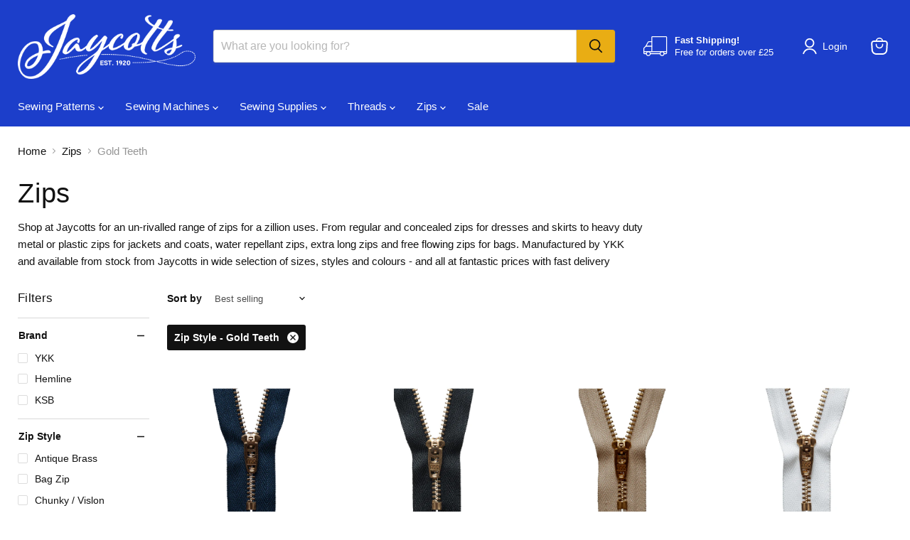

--- FILE ---
content_type: text/html; charset=utf-8
request_url: https://jaycotts.co.uk/collections/zips/zip-style_gold-teeth
body_size: 60556
content:
<!doctype html>
<html class="no-js no-touch" lang="en">
  <head>
  <script>
    window.Store = window.Store || {};
    window.Store.id = 2259227;
  </script>
    <meta charset="utf-8">
    <meta http-equiv="x-ua-compatible" content="IE=edge">

    <link rel="preconnect" href="https://cdn.shopify.com">
    <link rel="preconnect" href="https://fonts.shopifycdn.com">
    <link rel="preconnect" href="https://v.shopify.com">
    <link rel="preconnect" href="https://cdn.shopifycloud.com">

    <title>Large range from YKK direct to Public and Trade
        
        
        
 — Tagged &quot;Zip Style: Gold Teeth&quot;
 — jaycotts.co.uk - Sewing Supplies</title>

    
      <meta name="description" content="One of UK&#39;s largest suppliers of zips from YKK. Dress zips, concealed zips, open end zips, metal zips, Low prices, huge range, fast delivery - jaycotts.co.uk">
    

    
  <link rel="shortcut icon" href="//jaycotts.co.uk/cdn/shop/files/favicon_32x32.webp?v=1738400338" type="image/png">


    
      <meta name="robots" content="noindex" />
      <link rel="canonical" href="https://jaycotts.co.uk/collections/zips" />
    

    <meta name="viewport" content="width=device-width">

    
    















<meta property="og:site_name" content="jaycotts.co.uk - Sewing Supplies">
<meta property="og:url" content="https://jaycotts.co.uk/collections/zips/zip-style_gold-teeth">
<meta property="og:title" content="Large range from YKK direct to Public and Trade">
<meta property="og:type" content="website">
<meta property="og:description" content="One of UK&#39;s largest suppliers of zips from YKK. Dress zips, concealed zips, open end zips, metal zips, Low prices, huge range, fast delivery - jaycotts.co.uk">




    
    
    

    
    
    <meta
      property="og:image"
      content="https://jaycotts.co.uk/cdn/shop/collections/collect_zips_1200x1176.png?v=1664874738"
    />
    <meta
      property="og:image:secure_url"
      content="https://jaycotts.co.uk/cdn/shop/collections/collect_zips_1200x1176.png?v=1664874738"
    />
    <meta property="og:image:width" content="1200" />
    <meta property="og:image:height" content="1176" />
    
    
    <meta property="og:image:alt" content="Zips" />
  
















<meta name="twitter:title" content="Large range from YKK direct to Public and Trade">
<meta name="twitter:description" content="One of UK&#39;s largest suppliers of zips from YKK. Dress zips, concealed zips, open end zips, metal zips, Low prices, huge range, fast delivery - jaycotts.co.uk">


    
    
    
      
      
      <meta name="twitter:card" content="summary_large_image">
    
    
    <meta
      property="twitter:image"
      content="https://jaycotts.co.uk/cdn/shop/collections/collect_zips_1200x600_crop_center.png?v=1664874738"
    />
    <meta property="twitter:image:width" content="1200" />
    <meta property="twitter:image:height" content="600" />
    
    
    <meta property="twitter:image:alt" content="Zips" />
  



    <link rel="preload" href="" as="font" crossorigin="anonymous">
    <link rel="preload" as="style" href="//jaycotts.co.uk/cdn/shop/t/128/assets/theme.css?v=170840055735321784271759333226">

    <script>window.performance && window.performance.mark && window.performance.mark('shopify.content_for_header.start');</script><meta name="google-site-verification" content="eviBU9CQOywpmZIuooLFl0cr1lBWakuT-MOff8q1FhA">
<meta id="shopify-digital-wallet" name="shopify-digital-wallet" content="/2259227/digital_wallets/dialog">
<meta name="shopify-checkout-api-token" content="7af937bb28d9b2c19a29db90837bdf1a">
<meta id="in-context-paypal-metadata" data-shop-id="2259227" data-venmo-supported="false" data-environment="production" data-locale="en_US" data-paypal-v4="true" data-currency="GBP">
<link rel="alternate" type="application/atom+xml" title="Feed" href="/collections/zips/zip-style_gold-teeth.atom" />
<link rel="alternate" type="application/json+oembed" href="https://jaycotts.co.uk/collections/zips/zip-style_gold-teeth.oembed">
<script async="async" src="/checkouts/internal/preloads.js?locale=en-GB"></script>
<link rel="preconnect" href="https://shop.app" crossorigin="anonymous">
<script async="async" src="https://shop.app/checkouts/internal/preloads.js?locale=en-GB&shop_id=2259227" crossorigin="anonymous"></script>
<script id="apple-pay-shop-capabilities" type="application/json">{"shopId":2259227,"countryCode":"GB","currencyCode":"GBP","merchantCapabilities":["supports3DS"],"merchantId":"gid:\/\/shopify\/Shop\/2259227","merchantName":"jaycotts.co.uk - Sewing Supplies","requiredBillingContactFields":["postalAddress","email"],"requiredShippingContactFields":["postalAddress","email"],"shippingType":"shipping","supportedNetworks":["visa","maestro","masterCard","amex","discover","elo"],"total":{"type":"pending","label":"jaycotts.co.uk - Sewing Supplies","amount":"1.00"},"shopifyPaymentsEnabled":true,"supportsSubscriptions":true}</script>
<script id="shopify-features" type="application/json">{"accessToken":"7af937bb28d9b2c19a29db90837bdf1a","betas":["rich-media-storefront-analytics"],"domain":"jaycotts.co.uk","predictiveSearch":true,"shopId":2259227,"locale":"en"}</script>
<script>var Shopify = Shopify || {};
Shopify.shop = "jaycotts-co-uk.myshopify.com";
Shopify.locale = "en";
Shopify.currency = {"active":"GBP","rate":"1.0"};
Shopify.country = "GB";
Shopify.theme = {"name":"Empire - Default - 2024-03-04","id":131609985117,"schema_name":"Empire","schema_version":"11.0.0","theme_store_id":null,"role":"main"};
Shopify.theme.handle = "null";
Shopify.theme.style = {"id":null,"handle":null};
Shopify.cdnHost = "jaycotts.co.uk/cdn";
Shopify.routes = Shopify.routes || {};
Shopify.routes.root = "/";</script>
<script type="module">!function(o){(o.Shopify=o.Shopify||{}).modules=!0}(window);</script>
<script>!function(o){function n(){var o=[];function n(){o.push(Array.prototype.slice.apply(arguments))}return n.q=o,n}var t=o.Shopify=o.Shopify||{};t.loadFeatures=n(),t.autoloadFeatures=n()}(window);</script>
<script>
  window.ShopifyPay = window.ShopifyPay || {};
  window.ShopifyPay.apiHost = "shop.app\/pay";
  window.ShopifyPay.redirectState = null;
</script>
<script id="shop-js-analytics" type="application/json">{"pageType":"collection"}</script>
<script defer="defer" async type="module" src="//jaycotts.co.uk/cdn/shopifycloud/shop-js/modules/v2/client.init-shop-cart-sync_BApSsMSl.en.esm.js"></script>
<script defer="defer" async type="module" src="//jaycotts.co.uk/cdn/shopifycloud/shop-js/modules/v2/chunk.common_CBoos6YZ.esm.js"></script>
<script type="module">
  await import("//jaycotts.co.uk/cdn/shopifycloud/shop-js/modules/v2/client.init-shop-cart-sync_BApSsMSl.en.esm.js");
await import("//jaycotts.co.uk/cdn/shopifycloud/shop-js/modules/v2/chunk.common_CBoos6YZ.esm.js");

  window.Shopify.SignInWithShop?.initShopCartSync?.({"fedCMEnabled":true,"windoidEnabled":true});

</script>
<script>
  window.Shopify = window.Shopify || {};
  if (!window.Shopify.featureAssets) window.Shopify.featureAssets = {};
  window.Shopify.featureAssets['shop-js'] = {"shop-cart-sync":["modules/v2/client.shop-cart-sync_DJczDl9f.en.esm.js","modules/v2/chunk.common_CBoos6YZ.esm.js"],"init-fed-cm":["modules/v2/client.init-fed-cm_BzwGC0Wi.en.esm.js","modules/v2/chunk.common_CBoos6YZ.esm.js"],"init-windoid":["modules/v2/client.init-windoid_BS26ThXS.en.esm.js","modules/v2/chunk.common_CBoos6YZ.esm.js"],"shop-cash-offers":["modules/v2/client.shop-cash-offers_DthCPNIO.en.esm.js","modules/v2/chunk.common_CBoos6YZ.esm.js","modules/v2/chunk.modal_Bu1hFZFC.esm.js"],"shop-button":["modules/v2/client.shop-button_D_JX508o.en.esm.js","modules/v2/chunk.common_CBoos6YZ.esm.js"],"init-shop-email-lookup-coordinator":["modules/v2/client.init-shop-email-lookup-coordinator_DFwWcvrS.en.esm.js","modules/v2/chunk.common_CBoos6YZ.esm.js"],"shop-toast-manager":["modules/v2/client.shop-toast-manager_tEhgP2F9.en.esm.js","modules/v2/chunk.common_CBoos6YZ.esm.js"],"shop-login-button":["modules/v2/client.shop-login-button_DwLgFT0K.en.esm.js","modules/v2/chunk.common_CBoos6YZ.esm.js","modules/v2/chunk.modal_Bu1hFZFC.esm.js"],"avatar":["modules/v2/client.avatar_BTnouDA3.en.esm.js"],"init-shop-cart-sync":["modules/v2/client.init-shop-cart-sync_BApSsMSl.en.esm.js","modules/v2/chunk.common_CBoos6YZ.esm.js"],"pay-button":["modules/v2/client.pay-button_BuNmcIr_.en.esm.js","modules/v2/chunk.common_CBoos6YZ.esm.js"],"init-shop-for-new-customer-accounts":["modules/v2/client.init-shop-for-new-customer-accounts_DrjXSI53.en.esm.js","modules/v2/client.shop-login-button_DwLgFT0K.en.esm.js","modules/v2/chunk.common_CBoos6YZ.esm.js","modules/v2/chunk.modal_Bu1hFZFC.esm.js"],"init-customer-accounts-sign-up":["modules/v2/client.init-customer-accounts-sign-up_TlVCiykN.en.esm.js","modules/v2/client.shop-login-button_DwLgFT0K.en.esm.js","modules/v2/chunk.common_CBoos6YZ.esm.js","modules/v2/chunk.modal_Bu1hFZFC.esm.js"],"shop-follow-button":["modules/v2/client.shop-follow-button_C5D3XtBb.en.esm.js","modules/v2/chunk.common_CBoos6YZ.esm.js","modules/v2/chunk.modal_Bu1hFZFC.esm.js"],"checkout-modal":["modules/v2/client.checkout-modal_8TC_1FUY.en.esm.js","modules/v2/chunk.common_CBoos6YZ.esm.js","modules/v2/chunk.modal_Bu1hFZFC.esm.js"],"init-customer-accounts":["modules/v2/client.init-customer-accounts_C0Oh2ljF.en.esm.js","modules/v2/client.shop-login-button_DwLgFT0K.en.esm.js","modules/v2/chunk.common_CBoos6YZ.esm.js","modules/v2/chunk.modal_Bu1hFZFC.esm.js"],"lead-capture":["modules/v2/client.lead-capture_Cq0gfm7I.en.esm.js","modules/v2/chunk.common_CBoos6YZ.esm.js","modules/v2/chunk.modal_Bu1hFZFC.esm.js"],"shop-login":["modules/v2/client.shop-login_BmtnoEUo.en.esm.js","modules/v2/chunk.common_CBoos6YZ.esm.js","modules/v2/chunk.modal_Bu1hFZFC.esm.js"],"payment-terms":["modules/v2/client.payment-terms_BHOWV7U_.en.esm.js","modules/v2/chunk.common_CBoos6YZ.esm.js","modules/v2/chunk.modal_Bu1hFZFC.esm.js"]};
</script>
<script>(function() {
  var isLoaded = false;
  function asyncLoad() {
    if (isLoaded) return;
    isLoaded = true;
    var urls = ["https:\/\/gdprcdn.b-cdn.net\/js\/gdpr_cookie_consent.min.js?shop=jaycotts-co-uk.myshopify.com"];
    for (var i = 0; i < urls.length; i++) {
      var s = document.createElement('script');
      s.type = 'text/javascript';
      s.async = true;
      s.src = urls[i];
      var x = document.getElementsByTagName('script')[0];
      x.parentNode.insertBefore(s, x);
    }
  };
  if(window.attachEvent) {
    window.attachEvent('onload', asyncLoad);
  } else {
    window.addEventListener('load', asyncLoad, false);
  }
})();</script>
<script id="__st">var __st={"a":2259227,"offset":0,"reqid":"25cea48c-c25f-4cee-958b-19dd0df0fa8e-1768905854","pageurl":"jaycotts.co.uk\/collections\/zips\/zip-style_gold-teeth","u":"0374555f3e53","p":"collection","rtyp":"collection","rid":10914542};</script>
<script>window.ShopifyPaypalV4VisibilityTracking = true;</script>
<script id="captcha-bootstrap">!function(){'use strict';const t='contact',e='account',n='new_comment',o=[[t,t],['blogs',n],['comments',n],[t,'customer']],c=[[e,'customer_login'],[e,'guest_login'],[e,'recover_customer_password'],[e,'create_customer']],r=t=>t.map((([t,e])=>`form[action*='/${t}']:not([data-nocaptcha='true']) input[name='form_type'][value='${e}']`)).join(','),a=t=>()=>t?[...document.querySelectorAll(t)].map((t=>t.form)):[];function s(){const t=[...o],e=r(t);return a(e)}const i='password',u='form_key',d=['recaptcha-v3-token','g-recaptcha-response','h-captcha-response',i],f=()=>{try{return window.sessionStorage}catch{return}},m='__shopify_v',_=t=>t.elements[u];function p(t,e,n=!1){try{const o=window.sessionStorage,c=JSON.parse(o.getItem(e)),{data:r}=function(t){const{data:e,action:n}=t;return t[m]||n?{data:e,action:n}:{data:t,action:n}}(c);for(const[e,n]of Object.entries(r))t.elements[e]&&(t.elements[e].value=n);n&&o.removeItem(e)}catch(o){console.error('form repopulation failed',{error:o})}}const l='form_type',E='cptcha';function T(t){t.dataset[E]=!0}const w=window,h=w.document,L='Shopify',v='ce_forms',y='captcha';let A=!1;((t,e)=>{const n=(g='f06e6c50-85a8-45c8-87d0-21a2b65856fe',I='https://cdn.shopify.com/shopifycloud/storefront-forms-hcaptcha/ce_storefront_forms_captcha_hcaptcha.v1.5.2.iife.js',D={infoText:'Protected by hCaptcha',privacyText:'Privacy',termsText:'Terms'},(t,e,n)=>{const o=w[L][v],c=o.bindForm;if(c)return c(t,g,e,D).then(n);var r;o.q.push([[t,g,e,D],n]),r=I,A||(h.body.append(Object.assign(h.createElement('script'),{id:'captcha-provider',async:!0,src:r})),A=!0)});var g,I,D;w[L]=w[L]||{},w[L][v]=w[L][v]||{},w[L][v].q=[],w[L][y]=w[L][y]||{},w[L][y].protect=function(t,e){n(t,void 0,e),T(t)},Object.freeze(w[L][y]),function(t,e,n,w,h,L){const[v,y,A,g]=function(t,e,n){const i=e?o:[],u=t?c:[],d=[...i,...u],f=r(d),m=r(i),_=r(d.filter((([t,e])=>n.includes(e))));return[a(f),a(m),a(_),s()]}(w,h,L),I=t=>{const e=t.target;return e instanceof HTMLFormElement?e:e&&e.form},D=t=>v().includes(t);t.addEventListener('submit',(t=>{const e=I(t);if(!e)return;const n=D(e)&&!e.dataset.hcaptchaBound&&!e.dataset.recaptchaBound,o=_(e),c=g().includes(e)&&(!o||!o.value);(n||c)&&t.preventDefault(),c&&!n&&(function(t){try{if(!f())return;!function(t){const e=f();if(!e)return;const n=_(t);if(!n)return;const o=n.value;o&&e.removeItem(o)}(t);const e=Array.from(Array(32),(()=>Math.random().toString(36)[2])).join('');!function(t,e){_(t)||t.append(Object.assign(document.createElement('input'),{type:'hidden',name:u})),t.elements[u].value=e}(t,e),function(t,e){const n=f();if(!n)return;const o=[...t.querySelectorAll(`input[type='${i}']`)].map((({name:t})=>t)),c=[...d,...o],r={};for(const[a,s]of new FormData(t).entries())c.includes(a)||(r[a]=s);n.setItem(e,JSON.stringify({[m]:1,action:t.action,data:r}))}(t,e)}catch(e){console.error('failed to persist form',e)}}(e),e.submit())}));const S=(t,e)=>{t&&!t.dataset[E]&&(n(t,e.some((e=>e===t))),T(t))};for(const o of['focusin','change'])t.addEventListener(o,(t=>{const e=I(t);D(e)&&S(e,y())}));const B=e.get('form_key'),M=e.get(l),P=B&&M;t.addEventListener('DOMContentLoaded',(()=>{const t=y();if(P)for(const e of t)e.elements[l].value===M&&p(e,B);[...new Set([...A(),...v().filter((t=>'true'===t.dataset.shopifyCaptcha))])].forEach((e=>S(e,t)))}))}(h,new URLSearchParams(w.location.search),n,t,e,['guest_login'])})(!0,!0)}();</script>
<script integrity="sha256-4kQ18oKyAcykRKYeNunJcIwy7WH5gtpwJnB7kiuLZ1E=" data-source-attribution="shopify.loadfeatures" defer="defer" src="//jaycotts.co.uk/cdn/shopifycloud/storefront/assets/storefront/load_feature-a0a9edcb.js" crossorigin="anonymous"></script>
<script crossorigin="anonymous" defer="defer" src="//jaycotts.co.uk/cdn/shopifycloud/storefront/assets/shopify_pay/storefront-65b4c6d7.js?v=20250812"></script>
<script data-source-attribution="shopify.dynamic_checkout.dynamic.init">var Shopify=Shopify||{};Shopify.PaymentButton=Shopify.PaymentButton||{isStorefrontPortableWallets:!0,init:function(){window.Shopify.PaymentButton.init=function(){};var t=document.createElement("script");t.src="https://jaycotts.co.uk/cdn/shopifycloud/portable-wallets/latest/portable-wallets.en.js",t.type="module",document.head.appendChild(t)}};
</script>
<script data-source-attribution="shopify.dynamic_checkout.buyer_consent">
  function portableWalletsHideBuyerConsent(e){var t=document.getElementById("shopify-buyer-consent"),n=document.getElementById("shopify-subscription-policy-button");t&&n&&(t.classList.add("hidden"),t.setAttribute("aria-hidden","true"),n.removeEventListener("click",e))}function portableWalletsShowBuyerConsent(e){var t=document.getElementById("shopify-buyer-consent"),n=document.getElementById("shopify-subscription-policy-button");t&&n&&(t.classList.remove("hidden"),t.removeAttribute("aria-hidden"),n.addEventListener("click",e))}window.Shopify?.PaymentButton&&(window.Shopify.PaymentButton.hideBuyerConsent=portableWalletsHideBuyerConsent,window.Shopify.PaymentButton.showBuyerConsent=portableWalletsShowBuyerConsent);
</script>
<script data-source-attribution="shopify.dynamic_checkout.cart.bootstrap">document.addEventListener("DOMContentLoaded",(function(){function t(){return document.querySelector("shopify-accelerated-checkout-cart, shopify-accelerated-checkout")}if(t())Shopify.PaymentButton.init();else{new MutationObserver((function(e,n){t()&&(Shopify.PaymentButton.init(),n.disconnect())})).observe(document.body,{childList:!0,subtree:!0})}}));
</script>
<link id="shopify-accelerated-checkout-styles" rel="stylesheet" media="screen" href="https://jaycotts.co.uk/cdn/shopifycloud/portable-wallets/latest/accelerated-checkout-backwards-compat.css" crossorigin="anonymous">
<style id="shopify-accelerated-checkout-cart">
        #shopify-buyer-consent {
  margin-top: 1em;
  display: inline-block;
  width: 100%;
}

#shopify-buyer-consent.hidden {
  display: none;
}

#shopify-subscription-policy-button {
  background: none;
  border: none;
  padding: 0;
  text-decoration: underline;
  font-size: inherit;
  cursor: pointer;
}

#shopify-subscription-policy-button::before {
  box-shadow: none;
}

      </style>

<script>window.performance && window.performance.mark && window.performance.mark('shopify.content_for_header.end');</script>

    

<script>
    window.BOLD = window.BOLD || {};
        window.BOLD.options = window.BOLD.options || {};
        window.BOLD.options.settings = window.BOLD.options.settings || {};
        window.BOLD.options.settings.v1_variant_mode = window.BOLD.options.settings.v1_variant_mode || true;
        window.BOLD.options.settings.hybrid_fix_auto_insert_inputs =
        window.BOLD.options.settings.hybrid_fix_auto_insert_inputs || true;
</script>

<script>window.BOLD = window.BOLD || {};
    window.BOLD.common = window.BOLD.common || {};
    window.BOLD.common.Shopify = window.BOLD.common.Shopify || {};
    window.BOLD.common.Shopify.shop = {
      domain: 'jaycotts.co.uk',
      permanent_domain: 'jaycotts-co-uk.myshopify.com',
      url: 'https://jaycotts.co.uk',
      secure_url: 'https://jaycotts.co.uk',money_format: "£{{amount}}",currency: "GBP"
    };
    window.BOLD.common.Shopify.customer = {
      id: null,
      tags: null,
    };
    window.BOLD.common.Shopify.cart = {"note":null,"attributes":{},"original_total_price":0,"total_price":0,"total_discount":0,"total_weight":0.0,"item_count":0,"items":[],"requires_shipping":false,"currency":"GBP","items_subtotal_price":0,"cart_level_discount_applications":[],"checkout_charge_amount":0};
    window.BOLD.common.template = 'collection';window.BOLD.common.Shopify.formatMoney = function(money, format) {
        function n(t, e) {
            return "undefined" == typeof t ? e : t
        }
        function r(t, e, r, i) {
            if (e = n(e, 2),
                r = n(r, ","),
                i = n(i, "."),
            isNaN(t) || null == t)
                return 0;
            t = (t / 100).toFixed(e);
            var o = t.split(".")
                , a = o[0].replace(/(\d)(?=(\d\d\d)+(?!\d))/g, "$1" + r)
                , s = o[1] ? i + o[1] : "";
            return a + s
        }
        "string" == typeof money && (money = money.replace(".", ""));
        var i = ""
            , o = /\{\{\s*(\w+)\s*\}\}/
            , a = format || window.BOLD.common.Shopify.shop.money_format || window.Shopify.money_format || "$ {{ amount }}";
        switch (a.match(o)[1]) {
            case "amount":
                i = r(money, 2, ",", ".");
                break;
            case "amount_no_decimals":
                i = r(money, 0, ",", ".");
                break;
            case "amount_with_comma_separator":
                i = r(money, 2, ".", ",");
                break;
            case "amount_no_decimals_with_comma_separator":
                i = r(money, 0, ".", ",");
                break;
            case "amount_with_space_separator":
                i = r(money, 2, " ", ",");
                break;
            case "amount_no_decimals_with_space_separator":
                i = r(money, 0, " ", ",");
                break;
            case "amount_with_apostrophe_separator":
                i = r(money, 2, "'", ".");
                break;
        }
        return a.replace(o, i);
    };
    window.BOLD.common.Shopify.saveProduct = function (handle, product) {
      if (typeof handle === 'string' && typeof window.BOLD.common.Shopify.products[handle] === 'undefined') {
        if (typeof product === 'number') {
          window.BOLD.common.Shopify.handles[product] = handle;
          product = { id: product };
        }
        window.BOLD.common.Shopify.products[handle] = product;
      }
    };
    window.BOLD.common.Shopify.saveVariant = function (variant_id, variant) {
      if (typeof variant_id === 'number' && typeof window.BOLD.common.Shopify.variants[variant_id] === 'undefined') {
        window.BOLD.common.Shopify.variants[variant_id] = variant;
      }
    };window.BOLD.common.Shopify.products = window.BOLD.common.Shopify.products || {};
    window.BOLD.common.Shopify.variants = window.BOLD.common.Shopify.variants || {};
    window.BOLD.common.Shopify.handles = window.BOLD.common.Shopify.handles || {};window.BOLD.common.Shopify.saveProduct(null, null);window.BOLD.apps_installed = {"Product Options":2} || {};window.BOLD.common.Shopify.saveProduct("jeans-zip-navy", 787770372);window.BOLD.common.Shopify.saveVariant(2817197316, { product_id: 787770372, product_handle: "jeans-zip-navy", price: 90, group_id: '', csp_metafield: {}});window.BOLD.common.Shopify.saveVariant(2817197700, { product_id: 787770372, product_handle: "jeans-zip-navy", price: 90, group_id: '', csp_metafield: {}});window.BOLD.common.Shopify.saveVariant(2817198084, { product_id: 787770372, product_handle: "jeans-zip-navy", price: 90, group_id: '', csp_metafield: {}});window.BOLD.common.Shopify.saveVariant(2817198468, { product_id: 787770372, product_handle: "jeans-zip-navy", price: 110, group_id: '', csp_metafield: {}});window.BOLD.common.Shopify.saveVariant(2817198852, { product_id: 787770372, product_handle: "jeans-zip-navy", price: 110, group_id: '', csp_metafield: {}});window.BOLD.common.Shopify.saveVariant(39742959419485, { product_id: 787770372, product_handle: "jeans-zip-navy", price: 120, group_id: '', csp_metafield: {}});window.BOLD.common.Shopify.saveVariant(18051519429, { product_id: 787770372, product_handle: "jeans-zip-navy", price: 120, group_id: '', csp_metafield: {}});window.BOLD.common.Shopify.saveProduct("jeans-zip-black", 787778052);window.BOLD.common.Shopify.saveVariant(2817445764, { product_id: 787778052, product_handle: "jeans-zip-black", price: 90, group_id: '', csp_metafield: {}});window.BOLD.common.Shopify.saveVariant(2817275140, { product_id: 787778052, product_handle: "jeans-zip-black", price: 90, group_id: '', csp_metafield: {}});window.BOLD.common.Shopify.saveVariant(2817275524, { product_id: 787778052, product_handle: "jeans-zip-black", price: 90, group_id: '', csp_metafield: {}});window.BOLD.common.Shopify.saveVariant(2817275908, { product_id: 787778052, product_handle: "jeans-zip-black", price: 110, group_id: '', csp_metafield: {}});window.BOLD.common.Shopify.saveVariant(2817276292, { product_id: 787778052, product_handle: "jeans-zip-black", price: 110, group_id: '', csp_metafield: {}});window.BOLD.common.Shopify.saveVariant(28308904312925, { product_id: 787778052, product_handle: "jeans-zip-black", price: 120, group_id: '', csp_metafield: {}});window.BOLD.common.Shopify.saveVariant(18051501829, { product_id: 787778052, product_handle: "jeans-zip-black", price: 120, group_id: '', csp_metafield: {}});window.BOLD.common.Shopify.saveVariant(2848597892, { product_id: 787778052, product_handle: "jeans-zip-black", price: 125, group_id: '', csp_metafield: {}});window.BOLD.common.Shopify.saveProduct("jeans-zip-beige", 787778564);window.BOLD.common.Shopify.saveVariant(2817289412, { product_id: 787778564, product_handle: "jeans-zip-beige", price: 90, group_id: '', csp_metafield: {}});window.BOLD.common.Shopify.saveVariant(2817289796, { product_id: 787778564, product_handle: "jeans-zip-beige", price: 90, group_id: '', csp_metafield: {}});window.BOLD.common.Shopify.saveVariant(2817290180, { product_id: 787778564, product_handle: "jeans-zip-beige", price: 90, group_id: '', csp_metafield: {}});window.BOLD.common.Shopify.saveVariant(2817290564, { product_id: 787778564, product_handle: "jeans-zip-beige", price: 110, group_id: '', csp_metafield: {}});window.BOLD.common.Shopify.saveVariant(2817290948, { product_id: 787778564, product_handle: "jeans-zip-beige", price: 110, group_id: '', csp_metafield: {}});window.BOLD.common.Shopify.saveVariant(28308888715357, { product_id: 787778564, product_handle: "jeans-zip-beige", price: 120, group_id: '', csp_metafield: {}});window.BOLD.common.Shopify.saveVariant(18051471877, { product_id: 787778564, product_handle: "jeans-zip-beige", price: 120, group_id: '', csp_metafield: {}});window.BOLD.common.Shopify.saveProduct("jeans-zip-white", 787778372);window.BOLD.common.Shopify.saveVariant(2817284164, { product_id: 787778372, product_handle: "jeans-zip-white", price: 90, group_id: '', csp_metafield: {}});window.BOLD.common.Shopify.saveVariant(2817284548, { product_id: 787778372, product_handle: "jeans-zip-white", price: 90, group_id: '', csp_metafield: {}});window.BOLD.common.Shopify.saveVariant(2817284932, { product_id: 787778372, product_handle: "jeans-zip-white", price: 90, group_id: '', csp_metafield: {}});window.BOLD.common.Shopify.saveVariant(2817285316, { product_id: 787778372, product_handle: "jeans-zip-white", price: 110, group_id: '', csp_metafield: {}});window.BOLD.common.Shopify.saveVariant(2817285700, { product_id: 787778372, product_handle: "jeans-zip-white", price: 110, group_id: '', csp_metafield: {}});window.BOLD.common.Shopify.saveVariant(18051613189, { product_id: 787778372, product_handle: "jeans-zip-white", price: 120, group_id: '', csp_metafield: {}});window.BOLD.common.Shopify.saveProduct("jeans-zip-blue", 787780036);window.BOLD.common.Shopify.saveVariant(2817566532, { product_id: 787780036, product_handle: "jeans-zip-blue", price: 90, group_id: '', csp_metafield: {}});window.BOLD.common.Shopify.saveVariant(2817308356, { product_id: 787780036, product_handle: "jeans-zip-blue", price: 90, group_id: '', csp_metafield: {}});window.BOLD.common.Shopify.saveVariant(2817308740, { product_id: 787780036, product_handle: "jeans-zip-blue", price: 90, group_id: '', csp_metafield: {}});window.BOLD.common.Shopify.saveVariant(2817309124, { product_id: 787780036, product_handle: "jeans-zip-blue", price: 110, group_id: '', csp_metafield: {}});window.BOLD.common.Shopify.saveVariant(2817309508, { product_id: 787780036, product_handle: "jeans-zip-blue", price: 110, group_id: '', csp_metafield: {}});window.BOLD.common.Shopify.saveProduct("ykk-open-end-zip-gold-teeth-black", 4553050816605);window.BOLD.common.Shopify.saveVariant(32013177159773, { product_id: 4553050816605, product_handle: "ykk-open-end-zip-gold-teeth-black", price: 360, group_id: '', csp_metafield: {}});window.BOLD.common.Shopify.saveVariant(32013177192541, { product_id: 4553050816605, product_handle: "ykk-open-end-zip-gold-teeth-black", price: 380, group_id: '', csp_metafield: {}});window.BOLD.common.Shopify.saveVariant(32013177225309, { product_id: 4553050816605, product_handle: "ykk-open-end-zip-gold-teeth-black", price: 395, group_id: '', csp_metafield: {}});window.BOLD.common.Shopify.saveVariant(32013177258077, { product_id: 4553050816605, product_handle: "ykk-open-end-zip-gold-teeth-black", price: 415, group_id: '', csp_metafield: {}});window.BOLD.common.Shopify.saveVariant(32013177290845, { product_id: 4553050816605, product_handle: "ykk-open-end-zip-gold-teeth-black", price: 435, group_id: '', csp_metafield: {}});window.BOLD.common.Shopify.saveVariant(32013177323613, { product_id: 4553050816605, product_handle: "ykk-open-end-zip-gold-teeth-black", price: 450, group_id: '', csp_metafield: {}});window.BOLD.common.Shopify.saveVariant(32013177356381, { product_id: 4553050816605, product_handle: "ykk-open-end-zip-gold-teeth-black", price: 475, group_id: '', csp_metafield: {}});window.BOLD.common.Shopify.saveVariant(32013177389149, { product_id: 4553050816605, product_handle: "ykk-open-end-zip-gold-teeth-black", price: 495, group_id: '', csp_metafield: {}});window.BOLD.common.Shopify.saveVariant(32013177421917, { product_id: 4553050816605, product_handle: "ykk-open-end-zip-gold-teeth-black", price: 525, group_id: '', csp_metafield: {}});window.BOLD.common.Shopify.saveProduct("jeans-zip-light-blue", 787779204);window.BOLD.common.Shopify.saveVariant(2817295428, { product_id: 787779204, product_handle: "jeans-zip-light-blue", price: 90, group_id: '', csp_metafield: {}});window.BOLD.common.Shopify.saveVariant(2817295812, { product_id: 787779204, product_handle: "jeans-zip-light-blue", price: 90, group_id: '', csp_metafield: {}});window.BOLD.common.Shopify.saveVariant(2817296196, { product_id: 787779204, product_handle: "jeans-zip-light-blue", price: 90, group_id: '', csp_metafield: {}});window.BOLD.common.Shopify.saveVariant(2817296580, { product_id: 787779204, product_handle: "jeans-zip-light-blue", price: 110, group_id: '', csp_metafield: {}});window.BOLD.common.Shopify.saveVariant(2817296964, { product_id: 787779204, product_handle: "jeans-zip-light-blue", price: 110, group_id: '', csp_metafield: {}});window.BOLD.common.Shopify.saveProduct("ykk-open-end-zip-gold-teeth-navy", 4553048391773);window.BOLD.common.Shopify.saveVariant(32013165133917, { product_id: 4553048391773, product_handle: "ykk-open-end-zip-gold-teeth-navy", price: 360, group_id: '', csp_metafield: {}});window.BOLD.common.Shopify.saveVariant(32013165166685, { product_id: 4553048391773, product_handle: "ykk-open-end-zip-gold-teeth-navy", price: 380, group_id: '', csp_metafield: {}});window.BOLD.common.Shopify.saveVariant(32013165199453, { product_id: 4553048391773, product_handle: "ykk-open-end-zip-gold-teeth-navy", price: 395, group_id: '', csp_metafield: {}});window.BOLD.common.Shopify.saveVariant(32013165232221, { product_id: 4553048391773, product_handle: "ykk-open-end-zip-gold-teeth-navy", price: 415, group_id: '', csp_metafield: {}});window.BOLD.common.Shopify.saveVariant(32013165264989, { product_id: 4553048391773, product_handle: "ykk-open-end-zip-gold-teeth-navy", price: 435, group_id: '', csp_metafield: {}});window.BOLD.common.Shopify.saveVariant(32013165297757, { product_id: 4553048391773, product_handle: "ykk-open-end-zip-gold-teeth-navy", price: 450, group_id: '', csp_metafield: {}});window.BOLD.common.Shopify.saveVariant(32013165330525, { product_id: 4553048391773, product_handle: "ykk-open-end-zip-gold-teeth-navy", price: 475, group_id: '', csp_metafield: {}});window.BOLD.common.Shopify.saveVariant(32013165363293, { product_id: 4553048391773, product_handle: "ykk-open-end-zip-gold-teeth-navy", price: 495, group_id: '', csp_metafield: {}});window.BOLD.common.Shopify.saveVariant(32013165396061, { product_id: 4553048391773, product_handle: "ykk-open-end-zip-gold-teeth-navy", price: 525, group_id: '', csp_metafield: {}});window.BOLD.common.Shopify.saveProduct("ykk-open-end-zip-gold-teeth-beige", 4552983871581);window.BOLD.common.Shopify.saveVariant(32013014925405, { product_id: 4552983871581, product_handle: "ykk-open-end-zip-gold-teeth-beige", price: 360, group_id: '', csp_metafield: {}});window.BOLD.common.Shopify.saveVariant(32012844105821, { product_id: 4552983871581, product_handle: "ykk-open-end-zip-gold-teeth-beige", price: 380, group_id: '', csp_metafield: {}});window.BOLD.common.Shopify.saveVariant(32012844138589, { product_id: 4552983871581, product_handle: "ykk-open-end-zip-gold-teeth-beige", price: 395, group_id: '', csp_metafield: {}});window.BOLD.common.Shopify.saveVariant(32012844171357, { product_id: 4552983871581, product_handle: "ykk-open-end-zip-gold-teeth-beige", price: 415, group_id: '', csp_metafield: {}});window.BOLD.common.Shopify.saveVariant(32012844204125, { product_id: 4552983871581, product_handle: "ykk-open-end-zip-gold-teeth-beige", price: 435, group_id: '', csp_metafield: {}});window.BOLD.common.Shopify.saveVariant(32012844236893, { product_id: 4552983871581, product_handle: "ykk-open-end-zip-gold-teeth-beige", price: 450, group_id: '', csp_metafield: {}});window.BOLD.common.Shopify.saveVariant(32012844269661, { product_id: 4552983871581, product_handle: "ykk-open-end-zip-gold-teeth-beige", price: 475, group_id: '', csp_metafield: {}});window.BOLD.common.Shopify.saveVariant(32012844302429, { product_id: 4552983871581, product_handle: "ykk-open-end-zip-gold-teeth-beige", price: 495, group_id: '', csp_metafield: {}});window.BOLD.common.Shopify.saveVariant(32013016465501, { product_id: 4552983871581, product_handle: "ykk-open-end-zip-gold-teeth-beige", price: 525, group_id: '', csp_metafield: {}});window.BOLD.common.Shopify.saveProduct("copy-of-ykk-jeans-zip-red", 6773475115101);window.BOLD.common.Shopify.saveVariant(40018824331357, { product_id: 6773475115101, product_handle: "copy-of-ykk-jeans-zip-red", price: 90, group_id: '', csp_metafield: {}});window.BOLD.common.Shopify.saveVariant(40018824364125, { product_id: 6773475115101, product_handle: "copy-of-ykk-jeans-zip-red", price: 90, group_id: '', csp_metafield: {}});window.BOLD.common.Shopify.saveVariant(40018824396893, { product_id: 6773475115101, product_handle: "copy-of-ykk-jeans-zip-red", price: 90, group_id: '', csp_metafield: {}});window.BOLD.common.Shopify.saveVariant(40018824429661, { product_id: 6773475115101, product_handle: "copy-of-ykk-jeans-zip-red", price: 110, group_id: '', csp_metafield: {}});window.BOLD.common.Shopify.saveVariant(40018824462429, { product_id: 6773475115101, product_handle: "copy-of-ykk-jeans-zip-red", price: 110, group_id: '', csp_metafield: {}});window.BOLD.common.Shopify.saveVariant(40018826231901, { product_id: 6773475115101, product_handle: "copy-of-ykk-jeans-zip-red", price: 120, group_id: '', csp_metafield: {}});window.BOLD.common.Shopify.saveProduct("ykk-open-end-zip-gold-teeth-khaki-green", 4553044492381);window.BOLD.common.Shopify.saveVariant(32013146751069, { product_id: 4553044492381, product_handle: "ykk-open-end-zip-gold-teeth-khaki-green", price: 360, group_id: '', csp_metafield: {}});window.BOLD.common.Shopify.saveVariant(32013146783837, { product_id: 4553044492381, product_handle: "ykk-open-end-zip-gold-teeth-khaki-green", price: 380, group_id: '', csp_metafield: {}});window.BOLD.common.Shopify.saveVariant(32013146816605, { product_id: 4553044492381, product_handle: "ykk-open-end-zip-gold-teeth-khaki-green", price: 395, group_id: '', csp_metafield: {}});window.BOLD.common.Shopify.saveVariant(32013146849373, { product_id: 4553044492381, product_handle: "ykk-open-end-zip-gold-teeth-khaki-green", price: 415, group_id: '', csp_metafield: {}});window.BOLD.common.Shopify.saveVariant(32013146882141, { product_id: 4553044492381, product_handle: "ykk-open-end-zip-gold-teeth-khaki-green", price: 435, group_id: '', csp_metafield: {}});window.BOLD.common.Shopify.saveVariant(32013146914909, { product_id: 4553044492381, product_handle: "ykk-open-end-zip-gold-teeth-khaki-green", price: 450, group_id: '', csp_metafield: {}});window.BOLD.common.Shopify.saveVariant(32013146947677, { product_id: 4553044492381, product_handle: "ykk-open-end-zip-gold-teeth-khaki-green", price: 475, group_id: '', csp_metafield: {}});window.BOLD.common.Shopify.saveVariant(32013146980445, { product_id: 4553044492381, product_handle: "ykk-open-end-zip-gold-teeth-khaki-green", price: 495, group_id: '', csp_metafield: {}});window.BOLD.common.Shopify.saveVariant(32013147013213, { product_id: 4553044492381, product_handle: "ykk-open-end-zip-gold-teeth-khaki-green", price: 525, group_id: '', csp_metafield: {}});window.BOLD.common.Shopify.saveProduct("ykk-open-end-zip-gold-teeth-brown", 4553052946525);window.BOLD.common.Shopify.saveVariant(32013188530269, { product_id: 4553052946525, product_handle: "ykk-open-end-zip-gold-teeth-brown", price: 360, group_id: '', csp_metafield: {}});window.BOLD.common.Shopify.saveVariant(32013188563037, { product_id: 4553052946525, product_handle: "ykk-open-end-zip-gold-teeth-brown", price: 380, group_id: '', csp_metafield: {}});window.BOLD.common.Shopify.saveVariant(32013188595805, { product_id: 4553052946525, product_handle: "ykk-open-end-zip-gold-teeth-brown", price: 395, group_id: '', csp_metafield: {}});window.BOLD.common.Shopify.saveVariant(32013188628573, { product_id: 4553052946525, product_handle: "ykk-open-end-zip-gold-teeth-brown", price: 415, group_id: '', csp_metafield: {}});window.BOLD.common.Shopify.saveVariant(32013188661341, { product_id: 4553052946525, product_handle: "ykk-open-end-zip-gold-teeth-brown", price: 435, group_id: '', csp_metafield: {}});window.BOLD.common.Shopify.saveVariant(32013188694109, { product_id: 4553052946525, product_handle: "ykk-open-end-zip-gold-teeth-brown", price: 450, group_id: '', csp_metafield: {}});window.BOLD.common.Shopify.saveVariant(32013188726877, { product_id: 4553052946525, product_handle: "ykk-open-end-zip-gold-teeth-brown", price: 475, group_id: '', csp_metafield: {}});window.BOLD.common.Shopify.saveVariant(32013188759645, { product_id: 4553052946525, product_handle: "ykk-open-end-zip-gold-teeth-brown", price: 495, group_id: '', csp_metafield: {}});window.BOLD.common.Shopify.saveVariant(32013188792413, { product_id: 4553052946525, product_handle: "ykk-open-end-zip-gold-teeth-brown", price: 525, group_id: '', csp_metafield: {}});window.BOLD.common.Shopify.saveProduct("ykk-jeans-zip-grey", 7101255450717);window.BOLD.common.Shopify.saveVariant(41037287817309, { product_id: 7101255450717, product_handle: "ykk-jeans-zip-grey", price: 90, group_id: '', csp_metafield: {}});window.BOLD.common.Shopify.saveVariant(41037287850077, { product_id: 7101255450717, product_handle: "ykk-jeans-zip-grey", price: 90, group_id: '', csp_metafield: {}});window.BOLD.common.Shopify.saveVariant(41037287882845, { product_id: 7101255450717, product_handle: "ykk-jeans-zip-grey", price: 90, group_id: '', csp_metafield: {}});window.BOLD.common.Shopify.saveVariant(41037287915613, { product_id: 7101255450717, product_handle: "ykk-jeans-zip-grey", price: 110, group_id: '', csp_metafield: {}});window.BOLD.common.Shopify.saveVariant(41037287948381, { product_id: 7101255450717, product_handle: "ykk-jeans-zip-grey", price: 110, group_id: '', csp_metafield: {}});window.BOLD.common.Shopify.saveVariant(41037294960733, { product_id: 7101255450717, product_handle: "ykk-jeans-zip-grey", price: 120, group_id: '', csp_metafield: {}});window.BOLD.common.Shopify.saveProduct("ykk-open-end-zip-gold-teeth-red", 4553047212125);window.BOLD.common.Shopify.saveVariant(32013159858269, { product_id: 4553047212125, product_handle: "ykk-open-end-zip-gold-teeth-red", price: 360, group_id: '', csp_metafield: {}});window.BOLD.common.Shopify.saveVariant(32013159891037, { product_id: 4553047212125, product_handle: "ykk-open-end-zip-gold-teeth-red", price: 380, group_id: '', csp_metafield: {}});window.BOLD.common.Shopify.saveVariant(32013159923805, { product_id: 4553047212125, product_handle: "ykk-open-end-zip-gold-teeth-red", price: 395, group_id: '', csp_metafield: {}});window.BOLD.common.Shopify.saveVariant(32013159956573, { product_id: 4553047212125, product_handle: "ykk-open-end-zip-gold-teeth-red", price: 415, group_id: '', csp_metafield: {}});window.BOLD.common.Shopify.saveVariant(32013159989341, { product_id: 4553047212125, product_handle: "ykk-open-end-zip-gold-teeth-red", price: 435, group_id: '', csp_metafield: {}});window.BOLD.common.Shopify.saveVariant(32013160022109, { product_id: 4553047212125, product_handle: "ykk-open-end-zip-gold-teeth-red", price: 450, group_id: '', csp_metafield: {}});window.BOLD.common.Shopify.saveVariant(32013160054877, { product_id: 4553047212125, product_handle: "ykk-open-end-zip-gold-teeth-red", price: 475, group_id: '', csp_metafield: {}});window.BOLD.common.Shopify.saveVariant(32013160087645, { product_id: 4553047212125, product_handle: "ykk-open-end-zip-gold-teeth-red", price: 495, group_id: '', csp_metafield: {}});window.BOLD.common.Shopify.saveVariant(32013160120413, { product_id: 4553047212125, product_handle: "ykk-open-end-zip-gold-teeth-red", price: 525, group_id: '', csp_metafield: {}});window.BOLD.common.Shopify.saveProduct("ykk-open-end-zip-gold-teeth-white", 4553046098013);window.BOLD.common.Shopify.saveVariant(32013154844765, { product_id: 4553046098013, product_handle: "ykk-open-end-zip-gold-teeth-white", price: 360, group_id: '', csp_metafield: {}});window.BOLD.common.Shopify.saveVariant(32013154877533, { product_id: 4553046098013, product_handle: "ykk-open-end-zip-gold-teeth-white", price: 380, group_id: '', csp_metafield: {}});window.BOLD.common.Shopify.saveVariant(32013154910301, { product_id: 4553046098013, product_handle: "ykk-open-end-zip-gold-teeth-white", price: 395, group_id: '', csp_metafield: {}});window.BOLD.common.Shopify.saveVariant(32013154943069, { product_id: 4553046098013, product_handle: "ykk-open-end-zip-gold-teeth-white", price: 415, group_id: '', csp_metafield: {}});window.BOLD.common.Shopify.saveVariant(32013154975837, { product_id: 4553046098013, product_handle: "ykk-open-end-zip-gold-teeth-white", price: 435, group_id: '', csp_metafield: {}});window.BOLD.common.Shopify.saveVariant(32013155008605, { product_id: 4553046098013, product_handle: "ykk-open-end-zip-gold-teeth-white", price: 450, group_id: '', csp_metafield: {}});window.BOLD.common.Shopify.saveVariant(32013155041373, { product_id: 4553046098013, product_handle: "ykk-open-end-zip-gold-teeth-white", price: 475, group_id: '', csp_metafield: {}});window.BOLD.common.Shopify.saveVariant(32013155074141, { product_id: 4553046098013, product_handle: "ykk-open-end-zip-gold-teeth-white", price: 495, group_id: '', csp_metafield: {}});window.BOLD.common.Shopify.saveVariant(32013155106909, { product_id: 4553046098013, product_handle: "ykk-open-end-zip-gold-teeth-white", price: 525, group_id: '', csp_metafield: {}});window.BOLD.common.Shopify.saveProduct("ykk-two-way-open-end-zip-with-gold-teeth-black", 7004738682973);window.BOLD.common.Shopify.saveVariant(40742777028701, { product_id: 7004738682973, product_handle: "ykk-two-way-open-end-zip-with-gold-teeth-black", price: 625, group_id: '', csp_metafield: {}});window.BOLD.common.Shopify.saveVariant(40742777061469, { product_id: 7004738682973, product_handle: "ykk-two-way-open-end-zip-with-gold-teeth-black", price: 650, group_id: '', csp_metafield: {}});window.BOLD.common.Shopify.saveVariant(40742777094237, { product_id: 7004738682973, product_handle: "ykk-two-way-open-end-zip-with-gold-teeth-black", price: 675, group_id: '', csp_metafield: {}});window.BOLD.common.Shopify.saveVariant(40742777127005, { product_id: 7004738682973, product_handle: "ykk-two-way-open-end-zip-with-gold-teeth-black", price: 695, group_id: '', csp_metafield: {}});window.BOLD.common.Shopify.saveVariant(40742777159773, { product_id: 7004738682973, product_handle: "ykk-two-way-open-end-zip-with-gold-teeth-black", price: 725, group_id: '', csp_metafield: {}});window.BOLD.common.Shopify.saveProduct("ykk-open-end-zip-gold-teeth-grey", 4553042198621);window.BOLD.common.Shopify.saveVariant(32013134561373, { product_id: 4553042198621, product_handle: "ykk-open-end-zip-gold-teeth-grey", price: 360, group_id: '', csp_metafield: {}});window.BOLD.common.Shopify.saveVariant(32013134594141, { product_id: 4553042198621, product_handle: "ykk-open-end-zip-gold-teeth-grey", price: 380, group_id: '', csp_metafield: {}});window.BOLD.common.Shopify.saveVariant(32013134626909, { product_id: 4553042198621, product_handle: "ykk-open-end-zip-gold-teeth-grey", price: 395, group_id: '', csp_metafield: {}});window.BOLD.common.Shopify.saveVariant(32013134659677, { product_id: 4553042198621, product_handle: "ykk-open-end-zip-gold-teeth-grey", price: 415, group_id: '', csp_metafield: {}});window.BOLD.common.Shopify.saveVariant(32013134692445, { product_id: 4553042198621, product_handle: "ykk-open-end-zip-gold-teeth-grey", price: 435, group_id: '', csp_metafield: {}});window.BOLD.common.Shopify.saveVariant(32013134725213, { product_id: 4553042198621, product_handle: "ykk-open-end-zip-gold-teeth-grey", price: 450, group_id: '', csp_metafield: {}});window.BOLD.common.Shopify.saveVariant(32013134757981, { product_id: 4553042198621, product_handle: "ykk-open-end-zip-gold-teeth-grey", price: 475, group_id: '', csp_metafield: {}});window.BOLD.common.Shopify.saveVariant(32013134790749, { product_id: 4553042198621, product_handle: "ykk-open-end-zip-gold-teeth-grey", price: 495, group_id: '', csp_metafield: {}});window.BOLD.common.Shopify.saveVariant(32013134823517, { product_id: 4553042198621, product_handle: "ykk-open-end-zip-gold-teeth-grey", price: 525, group_id: '', csp_metafield: {}});window.BOLD.common.Shopify.saveProduct("ykk-two-way-open-end-zip-with-gold-teeth-navy", 7004738617437);window.BOLD.common.Shopify.saveVariant(40742776864861, { product_id: 7004738617437, product_handle: "ykk-two-way-open-end-zip-with-gold-teeth-navy", price: 625, group_id: '', csp_metafield: {}});window.BOLD.common.Shopify.saveVariant(40742776897629, { product_id: 7004738617437, product_handle: "ykk-two-way-open-end-zip-with-gold-teeth-navy", price: 650, group_id: '', csp_metafield: {}});window.BOLD.common.Shopify.saveVariant(40742776930397, { product_id: 7004738617437, product_handle: "ykk-two-way-open-end-zip-with-gold-teeth-navy", price: 675, group_id: '', csp_metafield: {}});window.BOLD.common.Shopify.saveVariant(40742776963165, { product_id: 7004738617437, product_handle: "ykk-two-way-open-end-zip-with-gold-teeth-navy", price: 695, group_id: '', csp_metafield: {}});window.BOLD.common.Shopify.saveVariant(40742776995933, { product_id: 7004738617437, product_handle: "ykk-two-way-open-end-zip-with-gold-teeth-navy", price: 725, group_id: '', csp_metafield: {}});window.BOLD.common.Shopify.saveProduct("ykk-two-way-open-end-zip-with-gold-teeth-brown", 7004718694493);window.BOLD.common.Shopify.saveVariant(40742754058333, { product_id: 7004718694493, product_handle: "ykk-two-way-open-end-zip-with-gold-teeth-brown", price: 625, group_id: '', csp_metafield: {}});window.BOLD.common.Shopify.saveVariant(40742754091101, { product_id: 7004718694493, product_handle: "ykk-two-way-open-end-zip-with-gold-teeth-brown", price: 650, group_id: '', csp_metafield: {}});window.BOLD.common.Shopify.saveVariant(40742754123869, { product_id: 7004718694493, product_handle: "ykk-two-way-open-end-zip-with-gold-teeth-brown", price: 675, group_id: '', csp_metafield: {}});window.BOLD.common.Shopify.saveVariant(40742754156637, { product_id: 7004718694493, product_handle: "ykk-two-way-open-end-zip-with-gold-teeth-brown", price: 695, group_id: '', csp_metafield: {}});window.BOLD.common.Shopify.saveVariant(40742754189405, { product_id: 7004718694493, product_handle: "ykk-two-way-open-end-zip-with-gold-teeth-brown", price: 725, group_id: '', csp_metafield: {}});window.BOLD.common.Shopify.saveProduct("ykk-two-way-open-end-zip-with-gold-teeth-beige", 7004718628957);window.BOLD.common.Shopify.saveVariant(40742753861725, { product_id: 7004718628957, product_handle: "ykk-two-way-open-end-zip-with-gold-teeth-beige", price: 625, group_id: '', csp_metafield: {}});window.BOLD.common.Shopify.saveVariant(40742753894493, { product_id: 7004718628957, product_handle: "ykk-two-way-open-end-zip-with-gold-teeth-beige", price: 650, group_id: '', csp_metafield: {}});window.BOLD.common.Shopify.saveVariant(40742753927261, { product_id: 7004718628957, product_handle: "ykk-two-way-open-end-zip-with-gold-teeth-beige", price: 675, group_id: '', csp_metafield: {}});window.BOLD.common.Shopify.saveVariant(40742753960029, { product_id: 7004718628957, product_handle: "ykk-two-way-open-end-zip-with-gold-teeth-beige", price: 695, group_id: '', csp_metafield: {}});window.BOLD.common.Shopify.saveVariant(40742753992797, { product_id: 7004718628957, product_handle: "ykk-two-way-open-end-zip-with-gold-teeth-beige", price: 725, group_id: '', csp_metafield: {}});window.BOLD.common.Shopify.saveProduct("ykk-two-way-open-end-zip-with-gold-teeth-red", 7004718792797);window.BOLD.common.Shopify.saveVariant(40742754451549, { product_id: 7004718792797, product_handle: "ykk-two-way-open-end-zip-with-gold-teeth-red", price: 625, group_id: '', csp_metafield: {}});window.BOLD.common.Shopify.saveVariant(40742754484317, { product_id: 7004718792797, product_handle: "ykk-two-way-open-end-zip-with-gold-teeth-red", price: 650, group_id: '', csp_metafield: {}});window.BOLD.common.Shopify.saveVariant(40742754517085, { product_id: 7004718792797, product_handle: "ykk-two-way-open-end-zip-with-gold-teeth-red", price: 675, group_id: '', csp_metafield: {}});window.BOLD.common.Shopify.saveVariant(40742754549853, { product_id: 7004718792797, product_handle: "ykk-two-way-open-end-zip-with-gold-teeth-red", price: 695, group_id: '', csp_metafield: {}});window.BOLD.common.Shopify.saveVariant(40742754582621, { product_id: 7004718792797, product_handle: "ykk-two-way-open-end-zip-with-gold-teeth-red", price: 725, group_id: '', csp_metafield: {}});window.BOLD.common.Shopify.saveProduct("ykk-two-way-open-end-zip-with-gold-teeth-white", 7004718825565);window.BOLD.common.Shopify.saveVariant(40742754615389, { product_id: 7004718825565, product_handle: "ykk-two-way-open-end-zip-with-gold-teeth-white", price: 625, group_id: '', csp_metafield: {}});window.BOLD.common.Shopify.saveVariant(40742754648157, { product_id: 7004718825565, product_handle: "ykk-two-way-open-end-zip-with-gold-teeth-white", price: 650, group_id: '', csp_metafield: {}});window.BOLD.common.Shopify.saveVariant(40742754680925, { product_id: 7004718825565, product_handle: "ykk-two-way-open-end-zip-with-gold-teeth-white", price: 675, group_id: '', csp_metafield: {}});window.BOLD.common.Shopify.saveVariant(40742754713693, { product_id: 7004718825565, product_handle: "ykk-two-way-open-end-zip-with-gold-teeth-white", price: 695, group_id: '', csp_metafield: {}});window.BOLD.common.Shopify.saveVariant(40742754746461, { product_id: 7004718825565, product_handle: "ykk-two-way-open-end-zip-with-gold-teeth-white", price: 725, group_id: '', csp_metafield: {}});window.BOLD.common.Shopify.saveProduct("ykk-two-way-open-end-zip-with-gold-teeth-grey", 7004718530653);window.BOLD.common.Shopify.saveVariant(40742753632349, { product_id: 7004718530653, product_handle: "ykk-two-way-open-end-zip-with-gold-teeth-grey", price: 625, group_id: '', csp_metafield: {}});window.BOLD.common.Shopify.saveVariant(40742753665117, { product_id: 7004718530653, product_handle: "ykk-two-way-open-end-zip-with-gold-teeth-grey", price: 650, group_id: '', csp_metafield: {}});window.BOLD.common.Shopify.saveVariant(40742753697885, { product_id: 7004718530653, product_handle: "ykk-two-way-open-end-zip-with-gold-teeth-grey", price: 675, group_id: '', csp_metafield: {}});window.BOLD.common.Shopify.saveVariant(40742753730653, { product_id: 7004718530653, product_handle: "ykk-two-way-open-end-zip-with-gold-teeth-grey", price: 695, group_id: '', csp_metafield: {}});window.BOLD.common.Shopify.saveVariant(40742753763421, { product_id: 7004718530653, product_handle: "ykk-two-way-open-end-zip-with-gold-teeth-grey", price: 725, group_id: '', csp_metafield: {}});window.BOLD.common.Shopify.saveProduct("ykk-gold-tooth-metal-dress-zips-tangerine", 7101137223773);window.BOLD.common.Shopify.saveVariant(41037100318813, { product_id: 7101137223773, product_handle: "ykk-gold-tooth-metal-dress-zips-tangerine", price: 175, group_id: '', csp_metafield: {}});window.BOLD.common.Shopify.metafields = window.BOLD.common.Shopify.metafields || {};window.BOLD.common.Shopify.metafields["bold_rp"] = {};window.BOLD.common.Shopify.metafields["bold_csp_defaults"] = {};window.BOLD.common.cacheParams = window.BOLD.common.cacheParams || {};
</script>

<script>
    window.BOLD.common.cacheParams.options = 1720547040;
</script>
<link href="//jaycotts.co.uk/cdn/shop/t/128/assets/bold-options.css?v=130711051107082206611718702449" rel="stylesheet" type="text/css" media="all" />
<script src="https://options.shopapps.site/js/options.js" type="text/javascript"></script><link href="//jaycotts.co.uk/cdn/shop/t/128/assets/theme.css?v=170840055735321784271759333226" rel="stylesheet" type="text/css" media="all" />

    

    
    <script>
      window.Theme = window.Theme || {};
      window.Theme.version = '11.0.0';
      window.Theme.name = 'Empire';
      window.Theme.routes = {
        "root_url": "/",
        "account_url": "/account",
        "account_login_url": "/account/login",
        "account_logout_url": "/account/logout",
        "account_register_url": "/account/register",
        "account_addresses_url": "/account/addresses",
        "collections_url": "/collections",
        "all_products_collection_url": "/collections/all",
        "search_url": "/search",
        "predictive_search_url": "/search/suggest",
        "cart_url": "/cart",
        "cart_add_url": "/cart/add",
        "cart_change_url": "/cart/change",
        "cart_clear_url": "/cart/clear",
        "product_recommendations_url": "/recommendations/products",
      };
    </script>
    

  <!-- BEGIN app block: shopify://apps/klaviyo-email-marketing-sms/blocks/klaviyo-onsite-embed/2632fe16-c075-4321-a88b-50b567f42507 -->












  <script async src="https://static.klaviyo.com/onsite/js/V9jusr/klaviyo.js?company_id=V9jusr"></script>
  <script>!function(){if(!window.klaviyo){window._klOnsite=window._klOnsite||[];try{window.klaviyo=new Proxy({},{get:function(n,i){return"push"===i?function(){var n;(n=window._klOnsite).push.apply(n,arguments)}:function(){for(var n=arguments.length,o=new Array(n),w=0;w<n;w++)o[w]=arguments[w];var t="function"==typeof o[o.length-1]?o.pop():void 0,e=new Promise((function(n){window._klOnsite.push([i].concat(o,[function(i){t&&t(i),n(i)}]))}));return e}}})}catch(n){window.klaviyo=window.klaviyo||[],window.klaviyo.push=function(){var n;(n=window._klOnsite).push.apply(n,arguments)}}}}();</script>

  




  <script>
    window.klaviyoReviewsProductDesignMode = false
  </script>







<!-- END app block --><!-- BEGIN app block: shopify://apps/judge-me-reviews/blocks/judgeme_core/61ccd3b1-a9f2-4160-9fe9-4fec8413e5d8 --><!-- Start of Judge.me Core -->






<link rel="dns-prefetch" href="https://cdnwidget.judge.me">
<link rel="dns-prefetch" href="https://cdn.judge.me">
<link rel="dns-prefetch" href="https://cdn1.judge.me">
<link rel="dns-prefetch" href="https://api.judge.me">

<script data-cfasync='false' class='jdgm-settings-script'>window.jdgmSettings={"pagination":5,"disable_web_reviews":false,"badge_no_review_text":"No reviews","badge_n_reviews_text":"{{ n }} review/reviews","hide_badge_preview_if_no_reviews":true,"badge_hide_text":false,"enforce_center_preview_badge":false,"widget_title":"Customer Reviews","widget_open_form_text":"Write a review","widget_close_form_text":"Cancel review","widget_refresh_page_text":"Refresh page","widget_summary_text":"Based on {{ number_of_reviews }} review/reviews","widget_no_review_text":"Be the first to write a review","widget_name_field_text":"Display name","widget_verified_name_field_text":"Verified Name (public)","widget_name_placeholder_text":"Display name","widget_required_field_error_text":"This field is required.","widget_email_field_text":"Email address","widget_verified_email_field_text":"Verified Email (private, can not be edited)","widget_email_placeholder_text":"Your email address","widget_email_field_error_text":"Please enter a valid email address.","widget_rating_field_text":"Rating","widget_review_title_field_text":"Review Title","widget_review_title_placeholder_text":"Give your review a title","widget_review_body_field_text":"Review content","widget_review_body_placeholder_text":"Start writing here...","widget_pictures_field_text":"Picture/Video (optional)","widget_submit_review_text":"Submit Review","widget_submit_verified_review_text":"Submit Verified Review","widget_submit_success_msg_with_auto_publish":"Thank you! Please refresh the page in a few moments to see your review. You can remove or edit your review by logging into \u003ca href='https://judge.me/login' target='_blank' rel='nofollow noopener'\u003eJudge.me\u003c/a\u003e","widget_submit_success_msg_no_auto_publish":"Thank you! Your review will be published as soon as it is approved by the shop admin. You can remove or edit your review by logging into \u003ca href='https://judge.me/login' target='_blank' rel='nofollow noopener'\u003eJudge.me\u003c/a\u003e","widget_show_default_reviews_out_of_total_text":"Showing {{ n_reviews_shown }} out of {{ n_reviews }} reviews.","widget_show_all_link_text":"Show all","widget_show_less_link_text":"Show less","widget_author_said_text":"{{ reviewer_name }} said:","widget_days_text":"{{ n }} days ago","widget_weeks_text":"{{ n }} week/weeks ago","widget_months_text":"{{ n }} month/months ago","widget_years_text":"{{ n }} year/years ago","widget_yesterday_text":"Yesterday","widget_today_text":"Today","widget_replied_text":"\u003e\u003e {{ shop_name }} replied:","widget_read_more_text":"Read more","widget_reviewer_name_as_initial":"","widget_rating_filter_color":"#fbcd0a","widget_rating_filter_see_all_text":"See all reviews","widget_sorting_most_recent_text":"Most Recent","widget_sorting_highest_rating_text":"Highest Rating","widget_sorting_lowest_rating_text":"Lowest Rating","widget_sorting_with_pictures_text":"Only Pictures","widget_sorting_most_helpful_text":"Most Helpful","widget_open_question_form_text":"Ask a question","widget_reviews_subtab_text":"Reviews","widget_questions_subtab_text":"Questions","widget_question_label_text":"Question","widget_answer_label_text":"Answer","widget_question_placeholder_text":"Write your question here","widget_submit_question_text":"Submit Question","widget_question_submit_success_text":"Thank you for your question! We will notify you once it gets answered.","verified_badge_text":"Verified","verified_badge_bg_color":"","verified_badge_text_color":"","verified_badge_placement":"left-of-reviewer-name","widget_review_max_height":"","widget_hide_border":false,"widget_social_share":false,"widget_thumb":false,"widget_review_location_show":false,"widget_location_format":"","all_reviews_include_out_of_store_products":true,"all_reviews_out_of_store_text":"(out of store)","all_reviews_pagination":100,"all_reviews_product_name_prefix_text":"about","enable_review_pictures":true,"enable_question_anwser":false,"widget_theme":"default","review_date_format":"mm/dd/yyyy","default_sort_method":"most-recent","widget_product_reviews_subtab_text":"Product Reviews","widget_shop_reviews_subtab_text":"Shop Reviews","widget_other_products_reviews_text":"Reviews for other products","widget_store_reviews_subtab_text":"Store reviews","widget_no_store_reviews_text":"This store hasn't received any reviews yet","widget_web_restriction_product_reviews_text":"This product hasn't received any reviews yet","widget_no_items_text":"No items found","widget_show_more_text":"Show more","widget_write_a_store_review_text":"Write a Store Review","widget_other_languages_heading":"Reviews in Other Languages","widget_translate_review_text":"Translate review to {{ language }}","widget_translating_review_text":"Translating...","widget_show_original_translation_text":"Show original ({{ language }})","widget_translate_review_failed_text":"Review couldn't be translated.","widget_translate_review_retry_text":"Retry","widget_translate_review_try_again_later_text":"Try again later","show_product_url_for_grouped_product":false,"widget_sorting_pictures_first_text":"Pictures First","show_pictures_on_all_rev_page_mobile":false,"show_pictures_on_all_rev_page_desktop":false,"floating_tab_hide_mobile_install_preference":false,"floating_tab_button_name":"★ Reviews","floating_tab_title":"Let customers speak for us","floating_tab_button_color":"","floating_tab_button_background_color":"","floating_tab_url":"","floating_tab_url_enabled":false,"floating_tab_tab_style":"text","all_reviews_text_badge_text":"Customers rate us {{ shop.metafields.judgeme.all_reviews_rating | round: 1 }}/5 based on {{ shop.metafields.judgeme.all_reviews_count }} reviews.","all_reviews_text_badge_text_branded_style":"{{ shop.metafields.judgeme.all_reviews_rating | round: 1 }} out of 5 stars based on {{ shop.metafields.judgeme.all_reviews_count }} reviews","is_all_reviews_text_badge_a_link":false,"show_stars_for_all_reviews_text_badge":false,"all_reviews_text_badge_url":"","all_reviews_text_style":"branded","all_reviews_text_color_style":"judgeme_brand_color","all_reviews_text_color":"#108474","all_reviews_text_show_jm_brand":false,"featured_carousel_show_header":true,"featured_carousel_title":"Let customers speak for us","testimonials_carousel_title":"Customers are saying","videos_carousel_title":"Real customer stories","cards_carousel_title":"Customers are saying","featured_carousel_count_text":"from {{ n }} reviews","featured_carousel_add_link_to_all_reviews_page":false,"featured_carousel_url":"","featured_carousel_show_images":true,"featured_carousel_autoslide_interval":5,"featured_carousel_arrows_on_the_sides":false,"featured_carousel_height":250,"featured_carousel_width":80,"featured_carousel_image_size":0,"featured_carousel_image_height":250,"featured_carousel_arrow_color":"#eeeeee","verified_count_badge_style":"branded","verified_count_badge_orientation":"horizontal","verified_count_badge_color_style":"judgeme_brand_color","verified_count_badge_color":"#108474","is_verified_count_badge_a_link":false,"verified_count_badge_url":"","verified_count_badge_show_jm_brand":true,"widget_rating_preset_default":5,"widget_first_sub_tab":"product-reviews","widget_show_histogram":true,"widget_histogram_use_custom_color":false,"widget_pagination_use_custom_color":false,"widget_star_use_custom_color":false,"widget_verified_badge_use_custom_color":false,"widget_write_review_use_custom_color":false,"picture_reminder_submit_button":"Upload Pictures","enable_review_videos":false,"mute_video_by_default":false,"widget_sorting_videos_first_text":"Videos First","widget_review_pending_text":"Pending","featured_carousel_items_for_large_screen":3,"social_share_options_order":"Facebook,Twitter","remove_microdata_snippet":true,"disable_json_ld":false,"enable_json_ld_products":false,"preview_badge_show_question_text":false,"preview_badge_no_question_text":"No questions","preview_badge_n_question_text":"{{ number_of_questions }} question/questions","qa_badge_show_icon":false,"qa_badge_position":"same-row","remove_judgeme_branding":false,"widget_add_search_bar":false,"widget_search_bar_placeholder":"Search","widget_sorting_verified_only_text":"Verified only","featured_carousel_theme":"default","featured_carousel_show_rating":true,"featured_carousel_show_title":true,"featured_carousel_show_body":true,"featured_carousel_show_date":false,"featured_carousel_show_reviewer":true,"featured_carousel_show_product":false,"featured_carousel_header_background_color":"#108474","featured_carousel_header_text_color":"#ffffff","featured_carousel_name_product_separator":"reviewed","featured_carousel_full_star_background":"#108474","featured_carousel_empty_star_background":"#dadada","featured_carousel_vertical_theme_background":"#f9fafb","featured_carousel_verified_badge_enable":true,"featured_carousel_verified_badge_color":"#108474","featured_carousel_border_style":"round","featured_carousel_review_line_length_limit":3,"featured_carousel_more_reviews_button_text":"Read more reviews","featured_carousel_view_product_button_text":"View product","all_reviews_page_load_reviews_on":"scroll","all_reviews_page_load_more_text":"Load More Reviews","disable_fb_tab_reviews":false,"enable_ajax_cdn_cache":false,"widget_advanced_speed_features":5,"widget_public_name_text":"displayed publicly like","default_reviewer_name":"John Smith","default_reviewer_name_has_non_latin":true,"widget_reviewer_anonymous":"Anonymous","medals_widget_title":"Judge.me Review Medals","medals_widget_background_color":"#f9fafb","medals_widget_position":"footer_all_pages","medals_widget_border_color":"#f9fafb","medals_widget_verified_text_position":"left","medals_widget_use_monochromatic_version":false,"medals_widget_elements_color":"#108474","show_reviewer_avatar":true,"widget_invalid_yt_video_url_error_text":"Not a YouTube video URL","widget_max_length_field_error_text":"Please enter no more than {0} characters.","widget_show_country_flag":false,"widget_show_collected_via_shop_app":true,"widget_verified_by_shop_badge_style":"light","widget_verified_by_shop_text":"Verified by Shop","widget_show_photo_gallery":false,"widget_load_with_code_splitting":true,"widget_ugc_install_preference":false,"widget_ugc_title":"Made by us, Shared by you","widget_ugc_subtitle":"Tag us to see your picture featured in our page","widget_ugc_arrows_color":"#ffffff","widget_ugc_primary_button_text":"Buy Now","widget_ugc_primary_button_background_color":"#108474","widget_ugc_primary_button_text_color":"#ffffff","widget_ugc_primary_button_border_width":"0","widget_ugc_primary_button_border_style":"none","widget_ugc_primary_button_border_color":"#108474","widget_ugc_primary_button_border_radius":"25","widget_ugc_secondary_button_text":"Load More","widget_ugc_secondary_button_background_color":"#ffffff","widget_ugc_secondary_button_text_color":"#108474","widget_ugc_secondary_button_border_width":"2","widget_ugc_secondary_button_border_style":"solid","widget_ugc_secondary_button_border_color":"#108474","widget_ugc_secondary_button_border_radius":"25","widget_ugc_reviews_button_text":"View Reviews","widget_ugc_reviews_button_background_color":"#ffffff","widget_ugc_reviews_button_text_color":"#108474","widget_ugc_reviews_button_border_width":"2","widget_ugc_reviews_button_border_style":"solid","widget_ugc_reviews_button_border_color":"#108474","widget_ugc_reviews_button_border_radius":"25","widget_ugc_reviews_button_link_to":"judgeme-reviews-page","widget_ugc_show_post_date":true,"widget_ugc_max_width":"800","widget_rating_metafield_value_type":true,"widget_primary_color":"#0A40B6","widget_enable_secondary_color":false,"widget_secondary_color":"#edf5f5","widget_summary_average_rating_text":"{{ average_rating }} out of 5","widget_media_grid_title":"Customer photos \u0026 videos","widget_media_grid_see_more_text":"See more","widget_round_style":false,"widget_show_product_medals":true,"widget_verified_by_judgeme_text":"Verified by Judge.me","widget_show_store_medals":true,"widget_verified_by_judgeme_text_in_store_medals":"Verified by Judge.me","widget_media_field_exceed_quantity_message":"Sorry, we can only accept {{ max_media }} for one review.","widget_media_field_exceed_limit_message":"{{ file_name }} is too large, please select a {{ media_type }} less than {{ size_limit }}MB.","widget_review_submitted_text":"Review Submitted!","widget_question_submitted_text":"Question Submitted!","widget_close_form_text_question":"Cancel","widget_write_your_answer_here_text":"Write your answer here","widget_enabled_branded_link":true,"widget_show_collected_by_judgeme":false,"widget_reviewer_name_color":"","widget_write_review_text_color":"","widget_write_review_bg_color":"","widget_collected_by_judgeme_text":"collected by Judge.me","widget_pagination_type":"standard","widget_load_more_text":"Load More","widget_load_more_color":"#108474","widget_full_review_text":"Full Review","widget_read_more_reviews_text":"Read More Reviews","widget_read_questions_text":"Read Questions","widget_questions_and_answers_text":"Questions \u0026 Answers","widget_verified_by_text":"Verified by","widget_verified_text":"Verified","widget_number_of_reviews_text":"{{ number_of_reviews }} reviews","widget_back_button_text":"Back","widget_next_button_text":"Next","widget_custom_forms_filter_button":"Filters","custom_forms_style":"horizontal","widget_show_review_information":false,"how_reviews_are_collected":"How reviews are collected?","widget_show_review_keywords":false,"widget_gdpr_statement":"How we use your data: We'll only contact you about the review you left, and only if necessary. By submitting your review, you agree to Judge.me's \u003ca href='https://judge.me/terms' target='_blank' rel='nofollow noopener'\u003eterms\u003c/a\u003e, \u003ca href='https://judge.me/privacy' target='_blank' rel='nofollow noopener'\u003eprivacy\u003c/a\u003e and \u003ca href='https://judge.me/content-policy' target='_blank' rel='nofollow noopener'\u003econtent\u003c/a\u003e policies.","widget_multilingual_sorting_enabled":false,"widget_translate_review_content_enabled":false,"widget_translate_review_content_method":"manual","popup_widget_review_selection":"automatically_with_pictures","popup_widget_round_border_style":true,"popup_widget_show_title":true,"popup_widget_show_body":true,"popup_widget_show_reviewer":false,"popup_widget_show_product":true,"popup_widget_show_pictures":true,"popup_widget_use_review_picture":true,"popup_widget_show_on_home_page":true,"popup_widget_show_on_product_page":true,"popup_widget_show_on_collection_page":true,"popup_widget_show_on_cart_page":true,"popup_widget_position":"bottom_left","popup_widget_first_review_delay":5,"popup_widget_duration":5,"popup_widget_interval":5,"popup_widget_review_count":5,"popup_widget_hide_on_mobile":true,"review_snippet_widget_round_border_style":true,"review_snippet_widget_card_color":"#FFFFFF","review_snippet_widget_slider_arrows_background_color":"#FFFFFF","review_snippet_widget_slider_arrows_color":"#000000","review_snippet_widget_star_color":"#108474","show_product_variant":false,"all_reviews_product_variant_label_text":"Variant: ","widget_show_verified_branding":true,"widget_ai_summary_title":"Customers say","widget_ai_summary_disclaimer":"AI-powered review summary based on recent customer reviews","widget_show_ai_summary":false,"widget_show_ai_summary_bg":false,"widget_show_review_title_input":false,"redirect_reviewers_invited_via_email":"external_form","request_store_review_after_product_review":true,"request_review_other_products_in_order":true,"review_form_color_scheme":"default","review_form_corner_style":"square","review_form_star_color":{},"review_form_text_color":"#333333","review_form_background_color":"#ffffff","review_form_field_background_color":"#fafafa","review_form_button_color":{},"review_form_button_text_color":"#ffffff","review_form_modal_overlay_color":"#000000","review_content_screen_title_text":"How would you rate this product?","review_content_introduction_text":"We would love it if you would share a bit about your experience.","store_review_form_title_text":"How would you rate this store?","store_review_form_introduction_text":"We would love it if you would share a bit about your experience.","show_review_guidance_text":true,"one_star_review_guidance_text":"Poor","five_star_review_guidance_text":"Great","customer_information_screen_title_text":"About you","customer_information_introduction_text":"Please tell us more about you.","custom_questions_screen_title_text":"Your experience in more detail","custom_questions_introduction_text":"Here are a few questions to help us understand more about your experience.","review_submitted_screen_title_text":"Thanks for your review!","review_submitted_screen_thank_you_text":"We are processing it and it will appear on the store soon.","review_submitted_screen_email_verification_text":"Please confirm your email by clicking the link we just sent you. This helps us keep reviews authentic.","review_submitted_request_store_review_text":"Would you like to share your experience of shopping with us?","review_submitted_review_other_products_text":"Would you like to review these products?","store_review_screen_title_text":"Would you like to share your experience of shopping with us?","store_review_introduction_text":"We value your feedback and use it to improve. Please share any thoughts or suggestions you have.","reviewer_media_screen_title_picture_text":"Share a picture","reviewer_media_introduction_picture_text":"Upload a photo to support your review.","reviewer_media_screen_title_video_text":"Share a video","reviewer_media_introduction_video_text":"Upload a video to support your review.","reviewer_media_screen_title_picture_or_video_text":"Share a picture or video","reviewer_media_introduction_picture_or_video_text":"Upload a photo or video to support your review.","reviewer_media_youtube_url_text":"Paste your Youtube URL here","advanced_settings_next_step_button_text":"Next","advanced_settings_close_review_button_text":"Close","modal_write_review_flow":true,"write_review_flow_required_text":"Required","write_review_flow_privacy_message_text":"We respect your privacy.","write_review_flow_anonymous_text":"Post review as anonymous","write_review_flow_visibility_text":"This won't be visible to other customers.","write_review_flow_multiple_selection_help_text":"Select as many as you like","write_review_flow_single_selection_help_text":"Select one option","write_review_flow_required_field_error_text":"This field is required","write_review_flow_invalid_email_error_text":"Please enter a valid email address","write_review_flow_max_length_error_text":"Max. {{ max_length }} characters.","write_review_flow_media_upload_text":"\u003cb\u003eClick to upload\u003c/b\u003e or drag and drop","write_review_flow_gdpr_statement":"We'll only contact you about your review if necessary. By submitting your review, you agree to our \u003ca href='https://judge.me/terms' target='_blank' rel='nofollow noopener'\u003eterms and conditions\u003c/a\u003e and \u003ca href='https://judge.me/privacy' target='_blank' rel='nofollow noopener'\u003eprivacy policy\u003c/a\u003e.","rating_only_reviews_enabled":false,"show_negative_reviews_help_screen":false,"new_review_flow_help_screen_rating_threshold":3,"negative_review_resolution_screen_title_text":"Tell us more","negative_review_resolution_text":"Your experience matters to us. If there were issues with your purchase, we're here to help. Feel free to reach out to us, we'd love the opportunity to make things right.","negative_review_resolution_button_text":"Contact us","negative_review_resolution_proceed_with_review_text":"Leave a review","negative_review_resolution_subject":"Issue with purchase from {{ shop_name }}.{{ order_name }}","preview_badge_collection_page_install_status":false,"widget_review_custom_css":"","preview_badge_custom_css":"","preview_badge_stars_count":"5-stars","featured_carousel_custom_css":"","floating_tab_custom_css":"","all_reviews_widget_custom_css":"","medals_widget_custom_css":"","verified_badge_custom_css":"","all_reviews_text_custom_css":"","transparency_badges_collected_via_store_invite":false,"transparency_badges_from_another_provider":false,"transparency_badges_collected_from_store_visitor":false,"transparency_badges_collected_by_verified_review_provider":false,"transparency_badges_earned_reward":false,"transparency_badges_collected_via_store_invite_text":"Review collected via store invitation","transparency_badges_from_another_provider_text":"Review collected from another provider","transparency_badges_collected_from_store_visitor_text":"Review collected from a store visitor","transparency_badges_written_in_google_text":"Review written in Google","transparency_badges_written_in_etsy_text":"Review written in Etsy","transparency_badges_written_in_shop_app_text":"Review written in Shop App","transparency_badges_earned_reward_text":"Review earned a reward for future purchase","product_review_widget_per_page":10,"widget_store_review_label_text":"Review about the store","checkout_comment_extension_title_on_product_page":"Customer Comments","checkout_comment_extension_num_latest_comment_show":5,"checkout_comment_extension_format":"name_and_timestamp","checkout_comment_customer_name":"last_initial","checkout_comment_comment_notification":true,"preview_badge_collection_page_install_preference":false,"preview_badge_home_page_install_preference":false,"preview_badge_product_page_install_preference":false,"review_widget_install_preference":"","review_carousel_install_preference":false,"floating_reviews_tab_install_preference":"none","verified_reviews_count_badge_install_preference":false,"all_reviews_text_install_preference":false,"review_widget_best_location":false,"judgeme_medals_install_preference":false,"review_widget_revamp_enabled":false,"review_widget_qna_enabled":false,"review_widget_header_theme":"minimal","review_widget_widget_title_enabled":true,"review_widget_header_text_size":"medium","review_widget_header_text_weight":"regular","review_widget_average_rating_style":"compact","review_widget_bar_chart_enabled":true,"review_widget_bar_chart_type":"numbers","review_widget_bar_chart_style":"standard","review_widget_expanded_media_gallery_enabled":false,"review_widget_reviews_section_theme":"standard","review_widget_image_style":"thumbnails","review_widget_review_image_ratio":"square","review_widget_stars_size":"medium","review_widget_verified_badge":"standard_text","review_widget_review_title_text_size":"medium","review_widget_review_text_size":"medium","review_widget_review_text_length":"medium","review_widget_number_of_columns_desktop":3,"review_widget_carousel_transition_speed":5,"review_widget_custom_questions_answers_display":"always","review_widget_button_text_color":"#FFFFFF","review_widget_text_color":"#000000","review_widget_lighter_text_color":"#7B7B7B","review_widget_corner_styling":"soft","review_widget_review_word_singular":"review","review_widget_review_word_plural":"reviews","review_widget_voting_label":"Helpful?","review_widget_shop_reply_label":"Reply from {{ shop_name }}:","review_widget_filters_title":"Filters","qna_widget_question_word_singular":"Question","qna_widget_question_word_plural":"Questions","qna_widget_answer_reply_label":"Answer from {{ answerer_name }}:","qna_content_screen_title_text":"Ask a question about this product","qna_widget_question_required_field_error_text":"Please enter your question.","qna_widget_flow_gdpr_statement":"We'll only contact you about your question if necessary. By submitting your question, you agree to our \u003ca href='https://judge.me/terms' target='_blank' rel='nofollow noopener'\u003eterms and conditions\u003c/a\u003e and \u003ca href='https://judge.me/privacy' target='_blank' rel='nofollow noopener'\u003eprivacy policy\u003c/a\u003e.","qna_widget_question_submitted_text":"Thanks for your question!","qna_widget_close_form_text_question":"Close","qna_widget_question_submit_success_text":"We’ll notify you by email when your question is answered.","all_reviews_widget_v2025_enabled":false,"all_reviews_widget_v2025_header_theme":"default","all_reviews_widget_v2025_widget_title_enabled":true,"all_reviews_widget_v2025_header_text_size":"medium","all_reviews_widget_v2025_header_text_weight":"regular","all_reviews_widget_v2025_average_rating_style":"compact","all_reviews_widget_v2025_bar_chart_enabled":true,"all_reviews_widget_v2025_bar_chart_type":"numbers","all_reviews_widget_v2025_bar_chart_style":"standard","all_reviews_widget_v2025_expanded_media_gallery_enabled":false,"all_reviews_widget_v2025_show_store_medals":true,"all_reviews_widget_v2025_show_photo_gallery":true,"all_reviews_widget_v2025_show_review_keywords":false,"all_reviews_widget_v2025_show_ai_summary":false,"all_reviews_widget_v2025_show_ai_summary_bg":false,"all_reviews_widget_v2025_add_search_bar":false,"all_reviews_widget_v2025_default_sort_method":"most-recent","all_reviews_widget_v2025_reviews_per_page":10,"all_reviews_widget_v2025_reviews_section_theme":"default","all_reviews_widget_v2025_image_style":"thumbnails","all_reviews_widget_v2025_review_image_ratio":"square","all_reviews_widget_v2025_stars_size":"medium","all_reviews_widget_v2025_verified_badge":"bold_badge","all_reviews_widget_v2025_review_title_text_size":"medium","all_reviews_widget_v2025_review_text_size":"medium","all_reviews_widget_v2025_review_text_length":"medium","all_reviews_widget_v2025_number_of_columns_desktop":3,"all_reviews_widget_v2025_carousel_transition_speed":5,"all_reviews_widget_v2025_custom_questions_answers_display":"always","all_reviews_widget_v2025_show_product_variant":false,"all_reviews_widget_v2025_show_reviewer_avatar":true,"all_reviews_widget_v2025_reviewer_name_as_initial":"","all_reviews_widget_v2025_review_location_show":false,"all_reviews_widget_v2025_location_format":"","all_reviews_widget_v2025_show_country_flag":false,"all_reviews_widget_v2025_verified_by_shop_badge_style":"light","all_reviews_widget_v2025_social_share":false,"all_reviews_widget_v2025_social_share_options_order":"Facebook,Twitter,LinkedIn,Pinterest","all_reviews_widget_v2025_pagination_type":"standard","all_reviews_widget_v2025_button_text_color":"#FFFFFF","all_reviews_widget_v2025_text_color":"#000000","all_reviews_widget_v2025_lighter_text_color":"#7B7B7B","all_reviews_widget_v2025_corner_styling":"soft","all_reviews_widget_v2025_title":"Customer reviews","all_reviews_widget_v2025_ai_summary_title":"Customers say about this store","all_reviews_widget_v2025_no_review_text":"Be the first to write a review","platform":"shopify","branding_url":"https://app.judge.me/reviews/stores/jaycotts.co.uk","branding_text":"Powered by Judge.me","locale":"en","reply_name":"jaycotts.co.uk - Sewing Supplies","widget_version":"3.0","footer":true,"autopublish":true,"review_dates":true,"enable_custom_form":false,"shop_use_review_site":true,"shop_locale":"en","enable_multi_locales_translations":false,"show_review_title_input":false,"review_verification_email_status":"always","can_be_branded":true,"reply_name_text":"jaycotts.co.uk - Sewing Supplies"};</script> <style class='jdgm-settings-style'>.jdgm-xx{left:0}:root{--jdgm-primary-color: #0A40B6;--jdgm-secondary-color: rgba(10,64,182,0.1);--jdgm-star-color: #0A40B6;--jdgm-write-review-text-color: white;--jdgm-write-review-bg-color: #0A40B6;--jdgm-paginate-color: #0A40B6;--jdgm-border-radius: 0;--jdgm-reviewer-name-color: #0A40B6}.jdgm-histogram__bar-content{background-color:#0A40B6}.jdgm-rev[data-verified-buyer=true] .jdgm-rev__icon.jdgm-rev__icon:after,.jdgm-rev__buyer-badge.jdgm-rev__buyer-badge{color:white;background-color:#0A40B6}.jdgm-review-widget--small .jdgm-gallery.jdgm-gallery .jdgm-gallery__thumbnail-link:nth-child(8) .jdgm-gallery__thumbnail-wrapper.jdgm-gallery__thumbnail-wrapper:before{content:"See more"}@media only screen and (min-width: 768px){.jdgm-gallery.jdgm-gallery .jdgm-gallery__thumbnail-link:nth-child(8) .jdgm-gallery__thumbnail-wrapper.jdgm-gallery__thumbnail-wrapper:before{content:"See more"}}.jdgm-prev-badge[data-average-rating='0.00']{display:none !important}.jdgm-author-all-initials{display:none !important}.jdgm-author-last-initial{display:none !important}.jdgm-rev-widg__title{visibility:hidden}.jdgm-rev-widg__summary-text{visibility:hidden}.jdgm-prev-badge__text{visibility:hidden}.jdgm-rev__prod-link-prefix:before{content:'about'}.jdgm-rev__variant-label:before{content:'Variant: '}.jdgm-rev__out-of-store-text:before{content:'(out of store)'}@media only screen and (min-width: 768px){.jdgm-rev__pics .jdgm-rev_all-rev-page-picture-separator,.jdgm-rev__pics .jdgm-rev__product-picture{display:none}}@media only screen and (max-width: 768px){.jdgm-rev__pics .jdgm-rev_all-rev-page-picture-separator,.jdgm-rev__pics .jdgm-rev__product-picture{display:none}}.jdgm-preview-badge[data-template="product"]{display:none !important}.jdgm-preview-badge[data-template="collection"]{display:none !important}.jdgm-preview-badge[data-template="index"]{display:none !important}.jdgm-review-widget[data-from-snippet="true"]{display:none !important}.jdgm-verified-count-badget[data-from-snippet="true"]{display:none !important}.jdgm-carousel-wrapper[data-from-snippet="true"]{display:none !important}.jdgm-all-reviews-text[data-from-snippet="true"]{display:none !important}.jdgm-medals-section[data-from-snippet="true"]{display:none !important}.jdgm-ugc-media-wrapper[data-from-snippet="true"]{display:none !important}.jdgm-rev__transparency-badge[data-badge-type="review_collected_via_store_invitation"]{display:none !important}.jdgm-rev__transparency-badge[data-badge-type="review_collected_from_another_provider"]{display:none !important}.jdgm-rev__transparency-badge[data-badge-type="review_collected_from_store_visitor"]{display:none !important}.jdgm-rev__transparency-badge[data-badge-type="review_written_in_etsy"]{display:none !important}.jdgm-rev__transparency-badge[data-badge-type="review_written_in_google_business"]{display:none !important}.jdgm-rev__transparency-badge[data-badge-type="review_written_in_shop_app"]{display:none !important}.jdgm-rev__transparency-badge[data-badge-type="review_earned_for_future_purchase"]{display:none !important}.jdgm-review-snippet-widget .jdgm-rev-snippet-widget__cards-container .jdgm-rev-snippet-card{border-radius:8px;background:#fff}.jdgm-review-snippet-widget .jdgm-rev-snippet-widget__cards-container .jdgm-rev-snippet-card__rev-rating .jdgm-star{color:#108474}.jdgm-review-snippet-widget .jdgm-rev-snippet-widget__prev-btn,.jdgm-review-snippet-widget .jdgm-rev-snippet-widget__next-btn{border-radius:50%;background:#fff}.jdgm-review-snippet-widget .jdgm-rev-snippet-widget__prev-btn>svg,.jdgm-review-snippet-widget .jdgm-rev-snippet-widget__next-btn>svg{fill:#000}.jdgm-full-rev-modal.rev-snippet-widget .jm-mfp-container .jm-mfp-content,.jdgm-full-rev-modal.rev-snippet-widget .jm-mfp-container .jdgm-full-rev__icon,.jdgm-full-rev-modal.rev-snippet-widget .jm-mfp-container .jdgm-full-rev__pic-img,.jdgm-full-rev-modal.rev-snippet-widget .jm-mfp-container .jdgm-full-rev__reply{border-radius:8px}.jdgm-full-rev-modal.rev-snippet-widget .jm-mfp-container .jdgm-full-rev[data-verified-buyer="true"] .jdgm-full-rev__icon::after{border-radius:8px}.jdgm-full-rev-modal.rev-snippet-widget .jm-mfp-container .jdgm-full-rev .jdgm-rev__buyer-badge{border-radius:calc( 8px / 2 )}.jdgm-full-rev-modal.rev-snippet-widget .jm-mfp-container .jdgm-full-rev .jdgm-full-rev__replier::before{content:'jaycotts.co.uk - Sewing Supplies'}.jdgm-full-rev-modal.rev-snippet-widget .jm-mfp-container .jdgm-full-rev .jdgm-full-rev__product-button{border-radius:calc( 8px * 6 )}
</style> <style class='jdgm-settings-style'></style>

  
  
  
  <style class='jdgm-miracle-styles'>
  @-webkit-keyframes jdgm-spin{0%{-webkit-transform:rotate(0deg);-ms-transform:rotate(0deg);transform:rotate(0deg)}100%{-webkit-transform:rotate(359deg);-ms-transform:rotate(359deg);transform:rotate(359deg)}}@keyframes jdgm-spin{0%{-webkit-transform:rotate(0deg);-ms-transform:rotate(0deg);transform:rotate(0deg)}100%{-webkit-transform:rotate(359deg);-ms-transform:rotate(359deg);transform:rotate(359deg)}}@font-face{font-family:'JudgemeStar';src:url("[data-uri]") format("woff");font-weight:normal;font-style:normal}.jdgm-star{font-family:'JudgemeStar';display:inline !important;text-decoration:none !important;padding:0 4px 0 0 !important;margin:0 !important;font-weight:bold;opacity:1;-webkit-font-smoothing:antialiased;-moz-osx-font-smoothing:grayscale}.jdgm-star:hover{opacity:1}.jdgm-star:last-of-type{padding:0 !important}.jdgm-star.jdgm--on:before{content:"\e000"}.jdgm-star.jdgm--off:before{content:"\e001"}.jdgm-star.jdgm--half:before{content:"\e002"}.jdgm-widget *{margin:0;line-height:1.4;-webkit-box-sizing:border-box;-moz-box-sizing:border-box;box-sizing:border-box;-webkit-overflow-scrolling:touch}.jdgm-hidden{display:none !important;visibility:hidden !important}.jdgm-temp-hidden{display:none}.jdgm-spinner{width:40px;height:40px;margin:auto;border-radius:50%;border-top:2px solid #eee;border-right:2px solid #eee;border-bottom:2px solid #eee;border-left:2px solid #ccc;-webkit-animation:jdgm-spin 0.8s infinite linear;animation:jdgm-spin 0.8s infinite linear}.jdgm-spinner:empty{display:block}.jdgm-prev-badge{display:block !important}

</style>


  
  
   


<script data-cfasync='false' class='jdgm-script'>
!function(e){window.jdgm=window.jdgm||{},jdgm.CDN_HOST="https://cdnwidget.judge.me/",jdgm.CDN_HOST_ALT="https://cdn2.judge.me/cdn/widget_frontend/",jdgm.API_HOST="https://api.judge.me/",jdgm.CDN_BASE_URL="https://cdn.shopify.com/extensions/019bd8d1-7316-7084-ad16-a5cae1fbcea4/judgeme-extensions-298/assets/",
jdgm.docReady=function(d){(e.attachEvent?"complete"===e.readyState:"loading"!==e.readyState)?
setTimeout(d,0):e.addEventListener("DOMContentLoaded",d)},jdgm.loadCSS=function(d,t,o,a){
!o&&jdgm.loadCSS.requestedUrls.indexOf(d)>=0||(jdgm.loadCSS.requestedUrls.push(d),
(a=e.createElement("link")).rel="stylesheet",a.class="jdgm-stylesheet",a.media="nope!",
a.href=d,a.onload=function(){this.media="all",t&&setTimeout(t)},e.body.appendChild(a))},
jdgm.loadCSS.requestedUrls=[],jdgm.loadJS=function(e,d){var t=new XMLHttpRequest;
t.onreadystatechange=function(){4===t.readyState&&(Function(t.response)(),d&&d(t.response))},
t.open("GET",e),t.onerror=function(){if(e.indexOf(jdgm.CDN_HOST)===0&&jdgm.CDN_HOST_ALT!==jdgm.CDN_HOST){var f=e.replace(jdgm.CDN_HOST,jdgm.CDN_HOST_ALT);jdgm.loadJS(f,d)}},t.send()},jdgm.docReady((function(){(window.jdgmLoadCSS||e.querySelectorAll(
".jdgm-widget, .jdgm-all-reviews-page").length>0)&&(jdgmSettings.widget_load_with_code_splitting?
parseFloat(jdgmSettings.widget_version)>=3?jdgm.loadCSS(jdgm.CDN_HOST+"widget_v3/base.css"):
jdgm.loadCSS(jdgm.CDN_HOST+"widget/base.css"):jdgm.loadCSS(jdgm.CDN_HOST+"shopify_v2.css"),
jdgm.loadJS(jdgm.CDN_HOST+"loa"+"der.js"))}))}(document);
</script>
<noscript><link rel="stylesheet" type="text/css" media="all" href="https://cdnwidget.judge.me/shopify_v2.css"></noscript>

<!-- BEGIN app snippet: theme_fix_tags --><script>
  (function() {
    var jdgmThemeFixes = null;
    if (!jdgmThemeFixes) return;
    var thisThemeFix = jdgmThemeFixes[Shopify.theme.id];
    if (!thisThemeFix) return;

    if (thisThemeFix.html) {
      document.addEventListener("DOMContentLoaded", function() {
        var htmlDiv = document.createElement('div');
        htmlDiv.classList.add('jdgm-theme-fix-html');
        htmlDiv.innerHTML = thisThemeFix.html;
        document.body.append(htmlDiv);
      });
    };

    if (thisThemeFix.css) {
      var styleTag = document.createElement('style');
      styleTag.classList.add('jdgm-theme-fix-style');
      styleTag.innerHTML = thisThemeFix.css;
      document.head.append(styleTag);
    };

    if (thisThemeFix.js) {
      var scriptTag = document.createElement('script');
      scriptTag.classList.add('jdgm-theme-fix-script');
      scriptTag.innerHTML = thisThemeFix.js;
      document.head.append(scriptTag);
    };
  })();
</script>
<!-- END app snippet -->
<!-- End of Judge.me Core -->



<!-- END app block --><script src="https://cdn.shopify.com/extensions/019bd8d1-7316-7084-ad16-a5cae1fbcea4/judgeme-extensions-298/assets/loader.js" type="text/javascript" defer="defer"></script>
<link href="https://monorail-edge.shopifysvc.com" rel="dns-prefetch">
<script>(function(){if ("sendBeacon" in navigator && "performance" in window) {try {var session_token_from_headers = performance.getEntriesByType('navigation')[0].serverTiming.find(x => x.name == '_s').description;} catch {var session_token_from_headers = undefined;}var session_cookie_matches = document.cookie.match(/_shopify_s=([^;]*)/);var session_token_from_cookie = session_cookie_matches && session_cookie_matches.length === 2 ? session_cookie_matches[1] : "";var session_token = session_token_from_headers || session_token_from_cookie || "";function handle_abandonment_event(e) {var entries = performance.getEntries().filter(function(entry) {return /monorail-edge.shopifysvc.com/.test(entry.name);});if (!window.abandonment_tracked && entries.length === 0) {window.abandonment_tracked = true;var currentMs = Date.now();var navigation_start = performance.timing.navigationStart;var payload = {shop_id: 2259227,url: window.location.href,navigation_start,duration: currentMs - navigation_start,session_token,page_type: "collection"};window.navigator.sendBeacon("https://monorail-edge.shopifysvc.com/v1/produce", JSON.stringify({schema_id: "online_store_buyer_site_abandonment/1.1",payload: payload,metadata: {event_created_at_ms: currentMs,event_sent_at_ms: currentMs}}));}}window.addEventListener('pagehide', handle_abandonment_event);}}());</script>
<script id="web-pixels-manager-setup">(function e(e,d,r,n,o){if(void 0===o&&(o={}),!Boolean(null===(a=null===(i=window.Shopify)||void 0===i?void 0:i.analytics)||void 0===a?void 0:a.replayQueue)){var i,a;window.Shopify=window.Shopify||{};var t=window.Shopify;t.analytics=t.analytics||{};var s=t.analytics;s.replayQueue=[],s.publish=function(e,d,r){return s.replayQueue.push([e,d,r]),!0};try{self.performance.mark("wpm:start")}catch(e){}var l=function(){var e={modern:/Edge?\/(1{2}[4-9]|1[2-9]\d|[2-9]\d{2}|\d{4,})\.\d+(\.\d+|)|Firefox\/(1{2}[4-9]|1[2-9]\d|[2-9]\d{2}|\d{4,})\.\d+(\.\d+|)|Chrom(ium|e)\/(9{2}|\d{3,})\.\d+(\.\d+|)|(Maci|X1{2}).+ Version\/(15\.\d+|(1[6-9]|[2-9]\d|\d{3,})\.\d+)([,.]\d+|)( \(\w+\)|)( Mobile\/\w+|) Safari\/|Chrome.+OPR\/(9{2}|\d{3,})\.\d+\.\d+|(CPU[ +]OS|iPhone[ +]OS|CPU[ +]iPhone|CPU IPhone OS|CPU iPad OS)[ +]+(15[._]\d+|(1[6-9]|[2-9]\d|\d{3,})[._]\d+)([._]\d+|)|Android:?[ /-](13[3-9]|1[4-9]\d|[2-9]\d{2}|\d{4,})(\.\d+|)(\.\d+|)|Android.+Firefox\/(13[5-9]|1[4-9]\d|[2-9]\d{2}|\d{4,})\.\d+(\.\d+|)|Android.+Chrom(ium|e)\/(13[3-9]|1[4-9]\d|[2-9]\d{2}|\d{4,})\.\d+(\.\d+|)|SamsungBrowser\/([2-9]\d|\d{3,})\.\d+/,legacy:/Edge?\/(1[6-9]|[2-9]\d|\d{3,})\.\d+(\.\d+|)|Firefox\/(5[4-9]|[6-9]\d|\d{3,})\.\d+(\.\d+|)|Chrom(ium|e)\/(5[1-9]|[6-9]\d|\d{3,})\.\d+(\.\d+|)([\d.]+$|.*Safari\/(?![\d.]+ Edge\/[\d.]+$))|(Maci|X1{2}).+ Version\/(10\.\d+|(1[1-9]|[2-9]\d|\d{3,})\.\d+)([,.]\d+|)( \(\w+\)|)( Mobile\/\w+|) Safari\/|Chrome.+OPR\/(3[89]|[4-9]\d|\d{3,})\.\d+\.\d+|(CPU[ +]OS|iPhone[ +]OS|CPU[ +]iPhone|CPU IPhone OS|CPU iPad OS)[ +]+(10[._]\d+|(1[1-9]|[2-9]\d|\d{3,})[._]\d+)([._]\d+|)|Android:?[ /-](13[3-9]|1[4-9]\d|[2-9]\d{2}|\d{4,})(\.\d+|)(\.\d+|)|Mobile Safari.+OPR\/([89]\d|\d{3,})\.\d+\.\d+|Android.+Firefox\/(13[5-9]|1[4-9]\d|[2-9]\d{2}|\d{4,})\.\d+(\.\d+|)|Android.+Chrom(ium|e)\/(13[3-9]|1[4-9]\d|[2-9]\d{2}|\d{4,})\.\d+(\.\d+|)|Android.+(UC? ?Browser|UCWEB|U3)[ /]?(15\.([5-9]|\d{2,})|(1[6-9]|[2-9]\d|\d{3,})\.\d+)\.\d+|SamsungBrowser\/(5\.\d+|([6-9]|\d{2,})\.\d+)|Android.+MQ{2}Browser\/(14(\.(9|\d{2,})|)|(1[5-9]|[2-9]\d|\d{3,})(\.\d+|))(\.\d+|)|K[Aa][Ii]OS\/(3\.\d+|([4-9]|\d{2,})\.\d+)(\.\d+|)/},d=e.modern,r=e.legacy,n=navigator.userAgent;return n.match(d)?"modern":n.match(r)?"legacy":"unknown"}(),u="modern"===l?"modern":"legacy",c=(null!=n?n:{modern:"",legacy:""})[u],f=function(e){return[e.baseUrl,"/wpm","/b",e.hashVersion,"modern"===e.buildTarget?"m":"l",".js"].join("")}({baseUrl:d,hashVersion:r,buildTarget:u}),m=function(e){var d=e.version,r=e.bundleTarget,n=e.surface,o=e.pageUrl,i=e.monorailEndpoint;return{emit:function(e){var a=e.status,t=e.errorMsg,s=(new Date).getTime(),l=JSON.stringify({metadata:{event_sent_at_ms:s},events:[{schema_id:"web_pixels_manager_load/3.1",payload:{version:d,bundle_target:r,page_url:o,status:a,surface:n,error_msg:t},metadata:{event_created_at_ms:s}}]});if(!i)return console&&console.warn&&console.warn("[Web Pixels Manager] No Monorail endpoint provided, skipping logging."),!1;try{return self.navigator.sendBeacon.bind(self.navigator)(i,l)}catch(e){}var u=new XMLHttpRequest;try{return u.open("POST",i,!0),u.setRequestHeader("Content-Type","text/plain"),u.send(l),!0}catch(e){return console&&console.warn&&console.warn("[Web Pixels Manager] Got an unhandled error while logging to Monorail."),!1}}}}({version:r,bundleTarget:l,surface:e.surface,pageUrl:self.location.href,monorailEndpoint:e.monorailEndpoint});try{o.browserTarget=l,function(e){var d=e.src,r=e.async,n=void 0===r||r,o=e.onload,i=e.onerror,a=e.sri,t=e.scriptDataAttributes,s=void 0===t?{}:t,l=document.createElement("script"),u=document.querySelector("head"),c=document.querySelector("body");if(l.async=n,l.src=d,a&&(l.integrity=a,l.crossOrigin="anonymous"),s)for(var f in s)if(Object.prototype.hasOwnProperty.call(s,f))try{l.dataset[f]=s[f]}catch(e){}if(o&&l.addEventListener("load",o),i&&l.addEventListener("error",i),u)u.appendChild(l);else{if(!c)throw new Error("Did not find a head or body element to append the script");c.appendChild(l)}}({src:f,async:!0,onload:function(){if(!function(){var e,d;return Boolean(null===(d=null===(e=window.Shopify)||void 0===e?void 0:e.analytics)||void 0===d?void 0:d.initialized)}()){var d=window.webPixelsManager.init(e)||void 0;if(d){var r=window.Shopify.analytics;r.replayQueue.forEach((function(e){var r=e[0],n=e[1],o=e[2];d.publishCustomEvent(r,n,o)})),r.replayQueue=[],r.publish=d.publishCustomEvent,r.visitor=d.visitor,r.initialized=!0}}},onerror:function(){return m.emit({status:"failed",errorMsg:"".concat(f," has failed to load")})},sri:function(e){var d=/^sha384-[A-Za-z0-9+/=]+$/;return"string"==typeof e&&d.test(e)}(c)?c:"",scriptDataAttributes:o}),m.emit({status:"loading"})}catch(e){m.emit({status:"failed",errorMsg:(null==e?void 0:e.message)||"Unknown error"})}}})({shopId: 2259227,storefrontBaseUrl: "https://jaycotts.co.uk",extensionsBaseUrl: "https://extensions.shopifycdn.com/cdn/shopifycloud/web-pixels-manager",monorailEndpoint: "https://monorail-edge.shopifysvc.com/unstable/produce_batch",surface: "storefront-renderer",enabledBetaFlags: ["2dca8a86"],webPixelsConfigList: [{"id":"2857402751","configuration":"{\"webPixelName\":\"Judge.me\"}","eventPayloadVersion":"v1","runtimeContext":"STRICT","scriptVersion":"34ad157958823915625854214640f0bf","type":"APP","apiClientId":683015,"privacyPurposes":["ANALYTICS"],"dataSharingAdjustments":{"protectedCustomerApprovalScopes":["read_customer_email","read_customer_name","read_customer_personal_data","read_customer_phone"]}},{"id":"2441970047","configuration":"{\"accountID\":\"V9jusr\",\"webPixelConfig\":\"eyJlbmFibGVBZGRlZFRvQ2FydEV2ZW50cyI6IHRydWV9\"}","eventPayloadVersion":"v1","runtimeContext":"STRICT","scriptVersion":"524f6c1ee37bacdca7657a665bdca589","type":"APP","apiClientId":123074,"privacyPurposes":["ANALYTICS","MARKETING"],"dataSharingAdjustments":{"protectedCustomerApprovalScopes":["read_customer_address","read_customer_email","read_customer_name","read_customer_personal_data","read_customer_phone"]}},{"id":"870941055","configuration":"{\"config\":\"{\\\"pixel_id\\\":\\\"G-NR86EX5D92\\\",\\\"target_country\\\":\\\"GB\\\",\\\"gtag_events\\\":[{\\\"type\\\":\\\"begin_checkout\\\",\\\"action_label\\\":\\\"G-NR86EX5D92\\\"},{\\\"type\\\":\\\"search\\\",\\\"action_label\\\":\\\"G-NR86EX5D92\\\"},{\\\"type\\\":\\\"view_item\\\",\\\"action_label\\\":[\\\"G-NR86EX5D92\\\",\\\"MC-R0P33SC18L\\\"]},{\\\"type\\\":\\\"purchase\\\",\\\"action_label\\\":[\\\"G-NR86EX5D92\\\",\\\"MC-R0P33SC18L\\\"]},{\\\"type\\\":\\\"page_view\\\",\\\"action_label\\\":[\\\"G-NR86EX5D92\\\",\\\"MC-R0P33SC18L\\\"]},{\\\"type\\\":\\\"add_payment_info\\\",\\\"action_label\\\":\\\"G-NR86EX5D92\\\"},{\\\"type\\\":\\\"add_to_cart\\\",\\\"action_label\\\":\\\"G-NR86EX5D92\\\"}],\\\"enable_monitoring_mode\\\":false}\"}","eventPayloadVersion":"v1","runtimeContext":"OPEN","scriptVersion":"b2a88bafab3e21179ed38636efcd8a93","type":"APP","apiClientId":1780363,"privacyPurposes":[],"dataSharingAdjustments":{"protectedCustomerApprovalScopes":["read_customer_address","read_customer_email","read_customer_name","read_customer_personal_data","read_customer_phone"]}},{"id":"68812893","configuration":"{\"tagID\":\"2612488605058\"}","eventPayloadVersion":"v1","runtimeContext":"STRICT","scriptVersion":"18031546ee651571ed29edbe71a3550b","type":"APP","apiClientId":3009811,"privacyPurposes":["ANALYTICS","MARKETING","SALE_OF_DATA"],"dataSharingAdjustments":{"protectedCustomerApprovalScopes":["read_customer_address","read_customer_email","read_customer_name","read_customer_personal_data","read_customer_phone"]}},{"id":"shopify-app-pixel","configuration":"{}","eventPayloadVersion":"v1","runtimeContext":"STRICT","scriptVersion":"0450","apiClientId":"shopify-pixel","type":"APP","privacyPurposes":["ANALYTICS","MARKETING"]},{"id":"shopify-custom-pixel","eventPayloadVersion":"v1","runtimeContext":"LAX","scriptVersion":"0450","apiClientId":"shopify-pixel","type":"CUSTOM","privacyPurposes":["ANALYTICS","MARKETING"]}],isMerchantRequest: false,initData: {"shop":{"name":"jaycotts.co.uk - Sewing Supplies","paymentSettings":{"currencyCode":"GBP"},"myshopifyDomain":"jaycotts-co-uk.myshopify.com","countryCode":"GB","storefrontUrl":"https:\/\/jaycotts.co.uk"},"customer":null,"cart":null,"checkout":null,"productVariants":[],"purchasingCompany":null},},"https://jaycotts.co.uk/cdn","fcfee988w5aeb613cpc8e4bc33m6693e112",{"modern":"","legacy":""},{"shopId":"2259227","storefrontBaseUrl":"https:\/\/jaycotts.co.uk","extensionBaseUrl":"https:\/\/extensions.shopifycdn.com\/cdn\/shopifycloud\/web-pixels-manager","surface":"storefront-renderer","enabledBetaFlags":"[\"2dca8a86\"]","isMerchantRequest":"false","hashVersion":"fcfee988w5aeb613cpc8e4bc33m6693e112","publish":"custom","events":"[[\"page_viewed\",{}],[\"collection_viewed\",{\"collection\":{\"id\":\"10914542\",\"title\":\"Zips\",\"productVariants\":[{\"price\":{\"amount\":0.9,\"currencyCode\":\"GBP\"},\"product\":{\"title\":\"YKK Jeans Zip - Navy\",\"vendor\":\"YKK\",\"id\":\"787770372\",\"untranslatedTitle\":\"YKK Jeans Zip - Navy\",\"url\":\"\/products\/jeans-zip-navy\",\"type\":\"Zip\"},\"id\":\"2817197316\",\"image\":{\"src\":\"\/\/jaycotts.co.uk\/cdn\/shop\/products\/j560.png?v=1628391090\"},\"sku\":\"J4-560\",\"title\":\"4\\\" (10cm)\",\"untranslatedTitle\":\"4\\\" (10cm)\"},{\"price\":{\"amount\":0.9,\"currencyCode\":\"GBP\"},\"product\":{\"title\":\"YKK Jeans Zip - Black\",\"vendor\":\"YKK\",\"id\":\"787778052\",\"untranslatedTitle\":\"YKK Jeans Zip - Black\",\"url\":\"\/products\/jeans-zip-black\",\"type\":\"Zip\"},\"id\":\"2817445764\",\"image\":{\"src\":\"\/\/jaycotts.co.uk\/cdn\/shop\/products\/j580.png?v=1628404404\"},\"sku\":\"J4-580\",\"title\":\"4\\\" (10cm)\",\"untranslatedTitle\":\"4\\\" (10cm)\"},{\"price\":{\"amount\":0.9,\"currencyCode\":\"GBP\"},\"product\":{\"title\":\"YKK Jeans Zip - Beige\",\"vendor\":\"YKK\",\"id\":\"787778564\",\"untranslatedTitle\":\"YKK Jeans Zip - Beige\",\"url\":\"\/products\/jeans-zip-beige\",\"type\":\"Zip\"},\"id\":\"2817289412\",\"image\":{\"src\":\"\/\/jaycotts.co.uk\/cdn\/shop\/products\/j573.png?v=1628354900\"},\"sku\":\"J4-573\",\"title\":\"4\\\" (10cm)\",\"untranslatedTitle\":\"4\\\" (10cm)\"},{\"price\":{\"amount\":0.9,\"currencyCode\":\"GBP\"},\"product\":{\"title\":\"YKK Jeans Zip - White\",\"vendor\":\"YKK\",\"id\":\"787778372\",\"untranslatedTitle\":\"YKK Jeans Zip - White\",\"url\":\"\/products\/jeans-zip-white\",\"type\":\"Zip\"},\"id\":\"2817284164\",\"image\":{\"src\":\"\/\/jaycotts.co.uk\/cdn\/shop\/products\/j501.png?v=1628347701\"},\"sku\":\"J4-501\",\"title\":\"4\\\" (10cm)\",\"untranslatedTitle\":\"4\\\" (10cm)\"},{\"price\":{\"amount\":0.9,\"currencyCode\":\"GBP\"},\"product\":{\"title\":\"YKK Jeans Zip -  Blue\",\"vendor\":\"YKK\",\"id\":\"787780036\",\"untranslatedTitle\":\"YKK Jeans Zip -  Blue\",\"url\":\"\/products\/jeans-zip-blue\",\"type\":\"Zip\"},\"id\":\"2817566532\",\"image\":{\"src\":\"\/\/jaycotts.co.uk\/cdn\/shop\/products\/j145_88c6bb85-7df6-47a5-9923-61975ee2d97d.png?v=1628404587\"},\"sku\":\"J4-145\",\"title\":\"4\\\" (10cm)\",\"untranslatedTitle\":\"4\\\" (10cm)\"},{\"price\":{\"amount\":3.6,\"currencyCode\":\"GBP\"},\"product\":{\"title\":\"YKK Open End Zip Gold Teeth | Black\",\"vendor\":\"YKK\",\"id\":\"4553050816605\",\"untranslatedTitle\":\"YKK Open End Zip Gold Teeth | Black\",\"url\":\"\/products\/ykk-open-end-zip-gold-teeth-black\",\"type\":\"Zip\"},\"id\":\"32013177159773\",\"image\":{\"src\":\"\/\/jaycotts.co.uk\/cdn\/shop\/products\/omg-580.jpg?v=1628403876\"},\"sku\":\"OMG20-580\",\"title\":\"20\\\" (51cm)\",\"untranslatedTitle\":\"20\\\" (51cm)\"},{\"price\":{\"amount\":0.9,\"currencyCode\":\"GBP\"},\"product\":{\"title\":\"YKK Jeans Zip - Light Blue\",\"vendor\":\"YKK\",\"id\":\"787779204\",\"untranslatedTitle\":\"YKK Jeans Zip - Light Blue\",\"url\":\"\/products\/jeans-zip-light-blue\",\"type\":\"Zip\"},\"id\":\"2817295428\",\"image\":{\"src\":\"\/\/jaycotts.co.uk\/cdn\/shop\/products\/j231.png?v=1602497626\"},\"sku\":\"J4-231\",\"title\":\"4\\\" (10cm)\",\"untranslatedTitle\":\"4\\\" (10cm)\"},{\"price\":{\"amount\":3.6,\"currencyCode\":\"GBP\"},\"product\":{\"title\":\"YKK Open End Zip Gold Teeth | Navy\",\"vendor\":\"YKK\",\"id\":\"4553048391773\",\"untranslatedTitle\":\"YKK Open End Zip Gold Teeth | Navy\",\"url\":\"\/products\/ykk-open-end-zip-gold-teeth-navy\",\"type\":\"Zip\"},\"id\":\"32013165133917\",\"image\":{\"src\":\"\/\/jaycotts.co.uk\/cdn\/shop\/products\/omg-560.jpg?v=1628405848\"},\"sku\":\"OMG20-560\",\"title\":\"20\\\" (51cm)\",\"untranslatedTitle\":\"20\\\" (51cm)\"},{\"price\":{\"amount\":3.6,\"currencyCode\":\"GBP\"},\"product\":{\"title\":\"YKK Open End Zip Gold Teeth | Beige\",\"vendor\":\"YKK\",\"id\":\"4552983871581\",\"untranslatedTitle\":\"YKK Open End Zip Gold Teeth | Beige\",\"url\":\"\/products\/ykk-open-end-zip-gold-teeth-beige\",\"type\":\"Zip\"},\"id\":\"32013014925405\",\"image\":{\"src\":\"\/\/jaycotts.co.uk\/cdn\/shop\/products\/omg-573.jpg?v=1628352036\"},\"sku\":\"OMG20-573\",\"title\":\"20\\\" (51cm)\",\"untranslatedTitle\":\"20\\\" (51cm)\"},{\"price\":{\"amount\":0.9,\"currencyCode\":\"GBP\"},\"product\":{\"title\":\"YKK Jeans Zip - Red\",\"vendor\":\"YKK\",\"id\":\"6773475115101\",\"untranslatedTitle\":\"YKK Jeans Zip - Red\",\"url\":\"\/products\/copy-of-ykk-jeans-zip-red\",\"type\":\"Zip\"},\"id\":\"40018824331357\",\"image\":{\"src\":\"\/\/jaycotts.co.uk\/cdn\/shop\/products\/J519-st.jpg?v=1649933479\"},\"sku\":\"J4-519 red\",\"title\":\"4\\\" (10cm)\",\"untranslatedTitle\":\"4\\\" (10cm)\"},{\"price\":{\"amount\":3.6,\"currencyCode\":\"GBP\"},\"product\":{\"title\":\"YKK Open End Zip Gold Teeth | Khaki Green\",\"vendor\":\"YKK\",\"id\":\"4553044492381\",\"untranslatedTitle\":\"YKK Open End Zip Gold Teeth | Khaki Green\",\"url\":\"\/products\/ykk-open-end-zip-gold-teeth-khaki-green\",\"type\":\"Zip\"},\"id\":\"32013146751069\",\"image\":{\"src\":\"\/\/jaycotts.co.uk\/cdn\/shop\/products\/omg-566.jpg?v=1663870027\"},\"sku\":\"OMG20-566\",\"title\":\"20\\\" (51cm)\",\"untranslatedTitle\":\"20\\\" (51cm)\"},{\"price\":{\"amount\":3.6,\"currencyCode\":\"GBP\"},\"product\":{\"title\":\"YKK Open End Zip Gold Teeth | Brown\",\"vendor\":\"YKK\",\"id\":\"4553052946525\",\"untranslatedTitle\":\"YKK Open End Zip Gold Teeth | Brown\",\"url\":\"\/products\/ykk-open-end-zip-gold-teeth-brown\",\"type\":\"Zip\"},\"id\":\"32013188530269\",\"image\":{\"src\":\"\/\/jaycotts.co.uk\/cdn\/shop\/products\/om6-570.jpg?v=1628405846\"},\"sku\":\"OMG20-570\",\"title\":\"20\\\" (51cm)\",\"untranslatedTitle\":\"20\\\" (51cm)\"},{\"price\":{\"amount\":0.9,\"currencyCode\":\"GBP\"},\"product\":{\"title\":\"YKK Jeans Zip - Grey\",\"vendor\":\"YKK\",\"id\":\"7101255450717\",\"untranslatedTitle\":\"YKK Jeans Zip - Grey\",\"url\":\"\/products\/ykk-jeans-zip-grey\",\"type\":\"Zip\"},\"id\":\"41037287817309\",\"image\":{\"src\":\"\/\/jaycotts.co.uk\/cdn\/shop\/files\/J7-577.jpg?v=1684236080\"},\"sku\":\"J4-577\",\"title\":\"4\\\" (10cm)\",\"untranslatedTitle\":\"4\\\" (10cm)\"},{\"price\":{\"amount\":3.6,\"currencyCode\":\"GBP\"},\"product\":{\"title\":\"YKK Open End Zip Gold Teeth | Red\",\"vendor\":\"YKK\",\"id\":\"4553047212125\",\"untranslatedTitle\":\"YKK Open End Zip Gold Teeth | Red\",\"url\":\"\/products\/ykk-open-end-zip-gold-teeth-red\",\"type\":\"Zip\"},\"id\":\"32013159858269\",\"image\":{\"src\":\"\/\/jaycotts.co.uk\/cdn\/shop\/products\/omg-519.jpg?v=1628352031\"},\"sku\":\"OMG20-519\",\"title\":\"20\\\" (51cm)\",\"untranslatedTitle\":\"20\\\" (51cm)\"},{\"price\":{\"amount\":3.6,\"currencyCode\":\"GBP\"},\"product\":{\"title\":\"YKK Open End Zip Gold Teeth | White\",\"vendor\":\"YKK\",\"id\":\"4553046098013\",\"untranslatedTitle\":\"YKK Open End Zip Gold Teeth | White\",\"url\":\"\/products\/ykk-open-end-zip-gold-teeth-white\",\"type\":\"Zip\"},\"id\":\"32013154844765\",\"image\":{\"src\":\"\/\/jaycotts.co.uk\/cdn\/shop\/products\/omg-501.jpg?v=1628405677\"},\"sku\":\"OMG20-501\",\"title\":\"20\\\" (51cm)\",\"untranslatedTitle\":\"20\\\" (51cm)\"},{\"price\":{\"amount\":6.25,\"currencyCode\":\"GBP\"},\"product\":{\"title\":\"YKK Gold Tooth Two Way Open End Zip, Black\",\"vendor\":\"YKK\",\"id\":\"7004738682973\",\"untranslatedTitle\":\"YKK Gold Tooth Two Way Open End Zip, Black\",\"url\":\"\/products\/ykk-two-way-open-end-zip-with-gold-teeth-black\",\"type\":\"Zip\"},\"id\":\"40742777028701\",\"image\":{\"src\":\"\/\/jaycotts.co.uk\/cdn\/shop\/products\/GDW-580.jpg?v=1669298963\"},\"sku\":\"GDW28-580\",\"title\":\"28 inch  (71cm)\",\"untranslatedTitle\":\"28 inch  (71cm)\"},{\"price\":{\"amount\":3.6,\"currencyCode\":\"GBP\"},\"product\":{\"title\":\"YKK Open End Zip Gold Teeth | Grey\",\"vendor\":\"YKK\",\"id\":\"4553042198621\",\"untranslatedTitle\":\"YKK Open End Zip Gold Teeth | Grey\",\"url\":\"\/products\/ykk-open-end-zip-gold-teeth-grey\",\"type\":\"Zip\"},\"id\":\"32013134561373\",\"image\":{\"src\":\"\/\/jaycotts.co.uk\/cdn\/shop\/products\/omg-578.jpg?v=1663869903\"},\"sku\":\"OMG20-578\",\"title\":\"20\\\" (51cm)\",\"untranslatedTitle\":\"20\\\" (51cm)\"},{\"price\":{\"amount\":6.25,\"currencyCode\":\"GBP\"},\"product\":{\"title\":\"YKK Gold Tooth Two Way Open End Zip, NAVY\",\"vendor\":\"YKK\",\"id\":\"7004738617437\",\"untranslatedTitle\":\"YKK Gold Tooth Two Way Open End Zip, NAVY\",\"url\":\"\/products\/ykk-two-way-open-end-zip-with-gold-teeth-navy\",\"type\":\"Zip\"},\"id\":\"40742776864861\",\"image\":{\"src\":\"\/\/jaycotts.co.uk\/cdn\/shop\/products\/GDW-560.jpg?v=1669298959\"},\"sku\":\"GDW28-560\",\"title\":\"28 inch  (71cm)\",\"untranslatedTitle\":\"28 inch  (71cm)\"},{\"price\":{\"amount\":6.25,\"currencyCode\":\"GBP\"},\"product\":{\"title\":\"YKK Gold Tooth Two Way Open End Zip, BROWN\",\"vendor\":\"YKK\",\"id\":\"7004718694493\",\"untranslatedTitle\":\"YKK Gold Tooth Two Way Open End Zip, BROWN\",\"url\":\"\/products\/ykk-two-way-open-end-zip-with-gold-teeth-brown\",\"type\":\"Zip\"},\"id\":\"40742754058333\",\"image\":{\"src\":\"\/\/jaycotts.co.uk\/cdn\/shop\/products\/GDW-570.jpg?v=1669298599\"},\"sku\":\"GDW28-570\",\"title\":\"28 inch (71cm)\",\"untranslatedTitle\":\"28 inch (71cm)\"},{\"price\":{\"amount\":6.25,\"currencyCode\":\"GBP\"},\"product\":{\"title\":\"YKK Gold Tooth Two Way Open End Zip, Biscuit\",\"vendor\":\"YKK\",\"id\":\"7004718628957\",\"untranslatedTitle\":\"YKK Gold Tooth Two Way Open End Zip, Biscuit\",\"url\":\"\/products\/ykk-two-way-open-end-zip-with-gold-teeth-beige\",\"type\":\"Zip\"},\"id\":\"40742753861725\",\"image\":{\"src\":\"\/\/jaycotts.co.uk\/cdn\/shop\/products\/GDW-573.jpg?v=1669298424\"},\"sku\":\"GDW28-573\",\"title\":\"28 inch (71cm)\",\"untranslatedTitle\":\"28 inch (71cm)\"},{\"price\":{\"amount\":6.25,\"currencyCode\":\"GBP\"},\"product\":{\"title\":\"YKK Gold Tooth Two Way Open End Zip, RED\",\"vendor\":\"YKK\",\"id\":\"7004718792797\",\"untranslatedTitle\":\"YKK Gold Tooth Two Way Open End Zip, RED\",\"url\":\"\/products\/ykk-two-way-open-end-zip-with-gold-teeth-red\",\"type\":\"Zip\"},\"id\":\"40742754451549\",\"image\":{\"src\":\"\/\/jaycotts.co.uk\/cdn\/shop\/products\/GDW-519.jpg?v=1669298420\"},\"sku\":\"GDW28-519\",\"title\":\"28 inch (71cm)\",\"untranslatedTitle\":\"28 inch (71cm)\"},{\"price\":{\"amount\":6.25,\"currencyCode\":\"GBP\"},\"product\":{\"title\":\"YKK Gold Tooth Two Way Open End Zip, WHITE\",\"vendor\":\"YKK\",\"id\":\"7004718825565\",\"untranslatedTitle\":\"YKK Gold Tooth Two Way Open End Zip, WHITE\",\"url\":\"\/products\/ykk-two-way-open-end-zip-with-gold-teeth-white\",\"type\":\"Zip\"},\"id\":\"40742754615389\",\"image\":{\"src\":\"\/\/jaycotts.co.uk\/cdn\/shop\/products\/GDW-501.jpg?v=1669298429\"},\"sku\":\"GDW28-501\",\"title\":\"28 inch (71cm)\",\"untranslatedTitle\":\"28 inch (71cm)\"},{\"price\":{\"amount\":6.25,\"currencyCode\":\"GBP\"},\"product\":{\"title\":\"YKK Gold Tooth Two Way Open End Zip, GREY\",\"vendor\":\"YKK\",\"id\":\"7004718530653\",\"untranslatedTitle\":\"YKK Gold Tooth Two Way Open End Zip, GREY\",\"url\":\"\/products\/ykk-two-way-open-end-zip-with-gold-teeth-grey\",\"type\":\"Zip\"},\"id\":\"40742753632349\",\"image\":{\"src\":\"\/\/jaycotts.co.uk\/cdn\/shop\/products\/GDW-578.jpg?v=1669298426\"},\"sku\":\"GDW28-578\",\"title\":\"28 inch (71cm)\",\"untranslatedTitle\":\"28 inch (71cm)\"},{\"price\":{\"amount\":1.75,\"currencyCode\":\"GBP\"},\"product\":{\"title\":\"YKK Gold tooth Metal Dress Zips - Tangerine\",\"vendor\":\"YKK\",\"id\":\"7101137223773\",\"untranslatedTitle\":\"YKK Gold tooth Metal Dress Zips - Tangerine\",\"url\":\"\/products\/ykk-gold-tooth-metal-dress-zips-tangerine\",\"type\":\"Zip\"},\"id\":\"41037100318813\",\"image\":{\"src\":\"\/\/jaycotts.co.uk\/cdn\/shop\/files\/GDX22-523.jpg?v=1684231579\"},\"sku\":\"GDZ-523\",\"title\":\"Tangerine \/ 22\\\" \/ 56cm\",\"untranslatedTitle\":\"Tangerine \/ 22\\\" \/ 56cm\"}]}}]]"});</script><script>
  window.ShopifyAnalytics = window.ShopifyAnalytics || {};
  window.ShopifyAnalytics.meta = window.ShopifyAnalytics.meta || {};
  window.ShopifyAnalytics.meta.currency = 'GBP';
  var meta = {"products":[{"id":787770372,"gid":"gid:\/\/shopify\/Product\/787770372","vendor":"YKK","type":"Zip","handle":"jeans-zip-navy","variants":[{"id":2817197316,"price":90,"name":"YKK Jeans Zip - Navy - 4\" (10cm)","public_title":"4\" (10cm)","sku":"J4-560"},{"id":2817197700,"price":90,"name":"YKK Jeans Zip - Navy - 5\" (12.5cm)","public_title":"5\" (12.5cm)","sku":"J5-560"},{"id":2817198084,"price":90,"name":"YKK Jeans Zip - Navy - 6\" (15cm)","public_title":"6\" (15cm)","sku":"J6-560"},{"id":2817198468,"price":110,"name":"YKK Jeans Zip - Navy - 7\" (18cm)","public_title":"7\" (18cm)","sku":"J7-560"},{"id":2817198852,"price":110,"name":"YKK Jeans Zip - Navy - 8\" (20cm)","public_title":"8\" (20cm)","sku":"J8-560"},{"id":39742959419485,"price":120,"name":"YKK Jeans Zip - Navy - 9\" (23cm)","public_title":"9\" (23cm)","sku":"J9-560"},{"id":18051519429,"price":120,"name":"YKK Jeans Zip - Navy - 10\"(25cm)","public_title":"10\"(25cm)","sku":"J10-560"}],"remote":false},{"id":787778052,"gid":"gid:\/\/shopify\/Product\/787778052","vendor":"YKK","type":"Zip","handle":"jeans-zip-black","variants":[{"id":2817445764,"price":90,"name":"YKK Jeans Zip - Black - 4\" (10cm)","public_title":"4\" (10cm)","sku":"J4-580"},{"id":2817275140,"price":90,"name":"YKK Jeans Zip - Black - 5\" (12.5cm)","public_title":"5\" (12.5cm)","sku":"J5-580"},{"id":2817275524,"price":90,"name":"YKK Jeans Zip - Black - 6\" (15cm)","public_title":"6\" (15cm)","sku":"J6-580"},{"id":2817275908,"price":110,"name":"YKK Jeans Zip - Black - 7\" (18cm)","public_title":"7\" (18cm)","sku":"J7-580"},{"id":2817276292,"price":110,"name":"YKK Jeans Zip - Black - 8\" (20cm)","public_title":"8\" (20cm)","sku":"J8-580"},{"id":28308904312925,"price":120,"name":"YKK Jeans Zip - Black - 9\" (23cm)","public_title":"9\" (23cm)","sku":"J9-580"},{"id":18051501829,"price":120,"name":"YKK Jeans Zip - Black - 10\"(25cm)","public_title":"10\"(25cm)","sku":"J10-580"},{"id":2848597892,"price":125,"name":"YKK Jeans Zip - Black - 12\" (30cm)","public_title":"12\" (30cm)","sku":"J12-580"}],"remote":false},{"id":787778564,"gid":"gid:\/\/shopify\/Product\/787778564","vendor":"YKK","type":"Zip","handle":"jeans-zip-beige","variants":[{"id":2817289412,"price":90,"name":"YKK Jeans Zip - Beige - 4\" (10cm)","public_title":"4\" (10cm)","sku":"J4-573"},{"id":2817289796,"price":90,"name":"YKK Jeans Zip - Beige - 5\" (12.5cm)","public_title":"5\" (12.5cm)","sku":"J5-573"},{"id":2817290180,"price":90,"name":"YKK Jeans Zip - Beige - 6\" (15cm)","public_title":"6\" (15cm)","sku":"J6-573"},{"id":2817290564,"price":110,"name":"YKK Jeans Zip - Beige - 7\" (18cm)","public_title":"7\" (18cm)","sku":"J7-573"},{"id":2817290948,"price":110,"name":"YKK Jeans Zip - Beige - 8\" (20cm)","public_title":"8\" (20cm)","sku":"J8-573"},{"id":28308888715357,"price":120,"name":"YKK Jeans Zip - Beige - 9\" (23cm)","public_title":"9\" (23cm)","sku":"J9-573"},{"id":18051471877,"price":120,"name":"YKK Jeans Zip - Beige - 10\" (25cm)","public_title":"10\" (25cm)","sku":"J10-573"}],"remote":false},{"id":787778372,"gid":"gid:\/\/shopify\/Product\/787778372","vendor":"YKK","type":"Zip","handle":"jeans-zip-white","variants":[{"id":2817284164,"price":90,"name":"YKK Jeans Zip - White - 4\" (10cm)","public_title":"4\" (10cm)","sku":"J4-501"},{"id":2817284548,"price":90,"name":"YKK Jeans Zip - White - 5\" (12.5cm)","public_title":"5\" (12.5cm)","sku":"J5-501"},{"id":2817284932,"price":90,"name":"YKK Jeans Zip - White - 6\" (15cm)","public_title":"6\" (15cm)","sku":"J6-501"},{"id":2817285316,"price":110,"name":"YKK Jeans Zip - White - 7\" (18cm)","public_title":"7\" (18cm)","sku":"J7-501"},{"id":2817285700,"price":110,"name":"YKK Jeans Zip - White - 8\" (20cm)","public_title":"8\" (20cm)","sku":"J8-501"},{"id":18051613189,"price":120,"name":"YKK Jeans Zip - White - 10\"(25cm)","public_title":"10\"(25cm)","sku":"J10-501"}],"remote":false},{"id":787780036,"gid":"gid:\/\/shopify\/Product\/787780036","vendor":"YKK","type":"Zip","handle":"jeans-zip-blue","variants":[{"id":2817566532,"price":90,"name":"YKK Jeans Zip -  Blue - 4\" (10cm)","public_title":"4\" (10cm)","sku":"J4-145"},{"id":2817308356,"price":90,"name":"YKK Jeans Zip -  Blue - 5\" (12.5cm)","public_title":"5\" (12.5cm)","sku":"J5-145"},{"id":2817308740,"price":90,"name":"YKK Jeans Zip -  Blue - 6\" (15cm)","public_title":"6\" (15cm)","sku":"J6-145"},{"id":2817309124,"price":110,"name":"YKK Jeans Zip -  Blue - 7\" (18cm)","public_title":"7\" (18cm)","sku":"J7-145"},{"id":2817309508,"price":110,"name":"YKK Jeans Zip -  Blue - 8\" (20cm)","public_title":"8\" (20cm)","sku":"J8-145"}],"remote":false},{"id":4553050816605,"gid":"gid:\/\/shopify\/Product\/4553050816605","vendor":"YKK","type":"Zip","handle":"ykk-open-end-zip-gold-teeth-black","variants":[{"id":32013177159773,"price":360,"name":"YKK Open End Zip Gold Teeth | Black - 20\" (51cm)","public_title":"20\" (51cm)","sku":"OMG20-580"},{"id":32013177192541,"price":380,"name":"YKK Open End Zip Gold Teeth | Black - 22\" (55cm)","public_title":"22\" (55cm)","sku":"OMG22-580"},{"id":32013177225309,"price":395,"name":"YKK Open End Zip Gold Teeth | Black - 24” (61cm)","public_title":"24” (61cm)","sku":"OMG24-580"},{"id":32013177258077,"price":415,"name":"YKK Open End Zip Gold Teeth | Black - 26” (66cm)","public_title":"26” (66cm)","sku":"OMG26-580"},{"id":32013177290845,"price":435,"name":"YKK Open End Zip Gold Teeth | Black - 28” (71cm)","public_title":"28” (71cm)","sku":"OMG28-580"},{"id":32013177323613,"price":450,"name":"YKK Open End Zip Gold Teeth | Black - 30” (76cm)","public_title":"30” (76cm)","sku":"OMG30-580"},{"id":32013177356381,"price":475,"name":"YKK Open End Zip Gold Teeth | Black - 32” (82cm)","public_title":"32” (82cm)","sku":"OMG32-580"},{"id":32013177389149,"price":495,"name":"YKK Open End Zip Gold Teeth | Black - 34” (87cm)","public_title":"34” (87cm)","sku":"OMG34-580"},{"id":32013177421917,"price":525,"name":"YKK Open End Zip Gold Teeth | Black - 36” (91cm)","public_title":"36” (91cm)","sku":"OMG36-580"}],"remote":false},{"id":787779204,"gid":"gid:\/\/shopify\/Product\/787779204","vendor":"YKK","type":"Zip","handle":"jeans-zip-light-blue","variants":[{"id":2817295428,"price":90,"name":"YKK Jeans Zip - Light Blue - 4\" (10cm)","public_title":"4\" (10cm)","sku":"J4-231"},{"id":2817295812,"price":90,"name":"YKK Jeans Zip - Light Blue - 5\" (12.5cm)","public_title":"5\" (12.5cm)","sku":"J5-231"},{"id":2817296196,"price":90,"name":"YKK Jeans Zip - Light Blue - 6\" (15cm)","public_title":"6\" (15cm)","sku":"J6-231"},{"id":2817296580,"price":110,"name":"YKK Jeans Zip - Light Blue - 7\" (18cm)","public_title":"7\" (18cm)","sku":"J7-231"},{"id":2817296964,"price":110,"name":"YKK Jeans Zip - Light Blue - 8\" (20cm)","public_title":"8\" (20cm)","sku":"J8-231"}],"remote":false},{"id":4553048391773,"gid":"gid:\/\/shopify\/Product\/4553048391773","vendor":"YKK","type":"Zip","handle":"ykk-open-end-zip-gold-teeth-navy","variants":[{"id":32013165133917,"price":360,"name":"YKK Open End Zip Gold Teeth | Navy - 20\" (51cm)","public_title":"20\" (51cm)","sku":"OMG20-560"},{"id":32013165166685,"price":380,"name":"YKK Open End Zip Gold Teeth | Navy - 22\" (55cm)","public_title":"22\" (55cm)","sku":"OMG22-560"},{"id":32013165199453,"price":395,"name":"YKK Open End Zip Gold Teeth | Navy - 24” (61cm)","public_title":"24” (61cm)","sku":"OMG24-560"},{"id":32013165232221,"price":415,"name":"YKK Open End Zip Gold Teeth | Navy - 26” (66cm)","public_title":"26” (66cm)","sku":"OMG26-560"},{"id":32013165264989,"price":435,"name":"YKK Open End Zip Gold Teeth | Navy - 28” (71cm)","public_title":"28” (71cm)","sku":"OMG28-560"},{"id":32013165297757,"price":450,"name":"YKK Open End Zip Gold Teeth | Navy - 30” (76cm)","public_title":"30” (76cm)","sku":"OMG30-560"},{"id":32013165330525,"price":475,"name":"YKK Open End Zip Gold Teeth | Navy - 32” (82cm)","public_title":"32” (82cm)","sku":"OMG32-560"},{"id":32013165363293,"price":495,"name":"YKK Open End Zip Gold Teeth | Navy - 34” (87cm)","public_title":"34” (87cm)","sku":"OMG34-560"},{"id":32013165396061,"price":525,"name":"YKK Open End Zip Gold Teeth | Navy - 36” (91cm)","public_title":"36” (91cm)","sku":"OMG36-560"}],"remote":false},{"id":4552983871581,"gid":"gid:\/\/shopify\/Product\/4552983871581","vendor":"YKK","type":"Zip","handle":"ykk-open-end-zip-gold-teeth-beige","variants":[{"id":32013014925405,"price":360,"name":"YKK Open End Zip Gold Teeth | Beige - 20\" (51cm)","public_title":"20\" (51cm)","sku":"OMG20-573"},{"id":32012844105821,"price":380,"name":"YKK Open End Zip Gold Teeth | Beige - 22\" (55cm)","public_title":"22\" (55cm)","sku":"OMG22-573"},{"id":32012844138589,"price":395,"name":"YKK Open End Zip Gold Teeth | Beige - 24” (61cm)","public_title":"24” (61cm)","sku":"OMG24-573"},{"id":32012844171357,"price":415,"name":"YKK Open End Zip Gold Teeth | Beige - 26” (66cm)","public_title":"26” (66cm)","sku":"OMG26-573"},{"id":32012844204125,"price":435,"name":"YKK Open End Zip Gold Teeth | Beige - 28” (71cm)","public_title":"28” (71cm)","sku":"OMG28-573"},{"id":32012844236893,"price":450,"name":"YKK Open End Zip Gold Teeth | Beige - 30” (76cm)","public_title":"30” (76cm)","sku":"OMG30-573"},{"id":32012844269661,"price":475,"name":"YKK Open End Zip Gold Teeth | Beige - 32” (82cm)","public_title":"32” (82cm)","sku":"OMG32-573"},{"id":32012844302429,"price":495,"name":"YKK Open End Zip Gold Teeth | Beige - 34” (87cm)","public_title":"34” (87cm)","sku":"OMG34-573"},{"id":32013016465501,"price":525,"name":"YKK Open End Zip Gold Teeth | Beige - 36” (91cm)","public_title":"36” (91cm)","sku":"OMG36-573"}],"remote":false},{"id":6773475115101,"gid":"gid:\/\/shopify\/Product\/6773475115101","vendor":"YKK","type":"Zip","handle":"copy-of-ykk-jeans-zip-red","variants":[{"id":40018824331357,"price":90,"name":"YKK Jeans Zip - Red - 4\" (10cm)","public_title":"4\" (10cm)","sku":"J4-519 red"},{"id":40018824364125,"price":90,"name":"YKK Jeans Zip - Red - 5\" (12.5cm)","public_title":"5\" (12.5cm)","sku":"J5-519 red"},{"id":40018824396893,"price":90,"name":"YKK Jeans Zip - Red - 6\" (15cm)","public_title":"6\" (15cm)","sku":"J6-519 red"},{"id":40018824429661,"price":110,"name":"YKK Jeans Zip - Red - 7\" (18cm)","public_title":"7\" (18cm)","sku":"J7-519 red"},{"id":40018824462429,"price":110,"name":"YKK Jeans Zip - Red - 8\" (20cm)","public_title":"8\" (20cm)","sku":"J8-519 red"},{"id":40018826231901,"price":120,"name":"YKK Jeans Zip - Red - 10\" (25cm)","public_title":"10\" (25cm)","sku":"J10-519 red"}],"remote":false},{"id":4553044492381,"gid":"gid:\/\/shopify\/Product\/4553044492381","vendor":"YKK","type":"Zip","handle":"ykk-open-end-zip-gold-teeth-khaki-green","variants":[{"id":32013146751069,"price":360,"name":"YKK Open End Zip Gold Teeth | Khaki Green - 20\" (51cm)","public_title":"20\" (51cm)","sku":"OMG20-566"},{"id":32013146783837,"price":380,"name":"YKK Open End Zip Gold Teeth | Khaki Green - 22\" (55cm)","public_title":"22\" (55cm)","sku":"OMG22-566"},{"id":32013146816605,"price":395,"name":"YKK Open End Zip Gold Teeth | Khaki Green - 24” (61cm)","public_title":"24” (61cm)","sku":"OMG24-566"},{"id":32013146849373,"price":415,"name":"YKK Open End Zip Gold Teeth | Khaki Green - 26” (66cm)","public_title":"26” (66cm)","sku":"OMG26-566"},{"id":32013146882141,"price":435,"name":"YKK Open End Zip Gold Teeth | Khaki Green - 28” (71cm)","public_title":"28” (71cm)","sku":"OMG28-566"},{"id":32013146914909,"price":450,"name":"YKK Open End Zip Gold Teeth | Khaki Green - 30” (76cm)","public_title":"30” (76cm)","sku":"OMG30-566"},{"id":32013146947677,"price":475,"name":"YKK Open End Zip Gold Teeth | Khaki Green - 32” (82cm)","public_title":"32” (82cm)","sku":"OMG32-566"},{"id":32013146980445,"price":495,"name":"YKK Open End Zip Gold Teeth | Khaki Green - 34” (87cm)","public_title":"34” (87cm)","sku":"OMG34-566"},{"id":32013147013213,"price":525,"name":"YKK Open End Zip Gold Teeth | Khaki Green - 36” (91cm)","public_title":"36” (91cm)","sku":"OMG36-566"}],"remote":false},{"id":4553052946525,"gid":"gid:\/\/shopify\/Product\/4553052946525","vendor":"YKK","type":"Zip","handle":"ykk-open-end-zip-gold-teeth-brown","variants":[{"id":32013188530269,"price":360,"name":"YKK Open End Zip Gold Teeth | Brown - 20\" (51cm)","public_title":"20\" (51cm)","sku":"OMG20-570"},{"id":32013188563037,"price":380,"name":"YKK Open End Zip Gold Teeth | Brown - 22\" (55cm)","public_title":"22\" (55cm)","sku":"OMG22-570"},{"id":32013188595805,"price":395,"name":"YKK Open End Zip Gold Teeth | Brown - 24” (61cm)","public_title":"24” (61cm)","sku":"OMG24-570"},{"id":32013188628573,"price":415,"name":"YKK Open End Zip Gold Teeth | Brown - 26” (66cm)","public_title":"26” (66cm)","sku":"OMG26-570"},{"id":32013188661341,"price":435,"name":"YKK Open End Zip Gold Teeth | Brown - 28” (71cm)","public_title":"28” (71cm)","sku":"OMG28-570"},{"id":32013188694109,"price":450,"name":"YKK Open End Zip Gold Teeth | Brown - 30” (76cm)","public_title":"30” (76cm)","sku":"OMG30-570"},{"id":32013188726877,"price":475,"name":"YKK Open End Zip Gold Teeth | Brown - 32” (82cm)","public_title":"32” (82cm)","sku":"OMG32-570"},{"id":32013188759645,"price":495,"name":"YKK Open End Zip Gold Teeth | Brown - 34” (87cm)","public_title":"34” (87cm)","sku":"OMG34-570"},{"id":32013188792413,"price":525,"name":"YKK Open End Zip Gold Teeth | Brown - 36” (91cm)","public_title":"36” (91cm)","sku":"OMG36-570"}],"remote":false},{"id":7101255450717,"gid":"gid:\/\/shopify\/Product\/7101255450717","vendor":"YKK","type":"Zip","handle":"ykk-jeans-zip-grey","variants":[{"id":41037287817309,"price":90,"name":"YKK Jeans Zip - Grey - 4\" (10cm)","public_title":"4\" (10cm)","sku":"J4-577"},{"id":41037287850077,"price":90,"name":"YKK Jeans Zip - Grey - 5\" (12.5cm)","public_title":"5\" (12.5cm)","sku":"J5-577"},{"id":41037287882845,"price":90,"name":"YKK Jeans Zip - Grey - 6\" (15cm)","public_title":"6\" (15cm)","sku":"J6-577"},{"id":41037287915613,"price":110,"name":"YKK Jeans Zip - Grey - 7\" (18cm)","public_title":"7\" (18cm)","sku":"J7-577"},{"id":41037287948381,"price":110,"name":"YKK Jeans Zip - Grey - 8\" (20cm)","public_title":"8\" (20cm)","sku":"J8-577"},{"id":41037294960733,"price":120,"name":"YKK Jeans Zip - Grey - 10\" (25cm)","public_title":"10\" (25cm)","sku":"J10-577"}],"remote":false},{"id":4553047212125,"gid":"gid:\/\/shopify\/Product\/4553047212125","vendor":"YKK","type":"Zip","handle":"ykk-open-end-zip-gold-teeth-red","variants":[{"id":32013159858269,"price":360,"name":"YKK Open End Zip Gold Teeth | Red - 20\" (51cm)","public_title":"20\" (51cm)","sku":"OMG20-519"},{"id":32013159891037,"price":380,"name":"YKK Open End Zip Gold Teeth | Red - 22\" (55cm)","public_title":"22\" (55cm)","sku":"OMG22-519"},{"id":32013159923805,"price":395,"name":"YKK Open End Zip Gold Teeth | Red - 24” (61cm)","public_title":"24” (61cm)","sku":"OMG24-519"},{"id":32013159956573,"price":415,"name":"YKK Open End Zip Gold Teeth | Red - 26” (66cm)","public_title":"26” (66cm)","sku":"OMG26-519"},{"id":32013159989341,"price":435,"name":"YKK Open End Zip Gold Teeth | Red - 28” (71cm)","public_title":"28” (71cm)","sku":"OMG28-519"},{"id":32013160022109,"price":450,"name":"YKK Open End Zip Gold Teeth | Red - 30” (76cm)","public_title":"30” (76cm)","sku":"OMG30-519"},{"id":32013160054877,"price":475,"name":"YKK Open End Zip Gold Teeth | Red - 32” (82cm)","public_title":"32” (82cm)","sku":"OMG32-519"},{"id":32013160087645,"price":495,"name":"YKK Open End Zip Gold Teeth | Red - 34” (87cm)","public_title":"34” (87cm)","sku":"OMG34-519"},{"id":32013160120413,"price":525,"name":"YKK Open End Zip Gold Teeth | Red - 36” (91cm)","public_title":"36” (91cm)","sku":"OMG36-519"}],"remote":false},{"id":4553046098013,"gid":"gid:\/\/shopify\/Product\/4553046098013","vendor":"YKK","type":"Zip","handle":"ykk-open-end-zip-gold-teeth-white","variants":[{"id":32013154844765,"price":360,"name":"YKK Open End Zip Gold Teeth | White - 20\" (51cm)","public_title":"20\" (51cm)","sku":"OMG20-501"},{"id":32013154877533,"price":380,"name":"YKK Open End Zip Gold Teeth | White - 22\" (55cm)","public_title":"22\" (55cm)","sku":"OMG22-501"},{"id":32013154910301,"price":395,"name":"YKK Open End Zip Gold Teeth | White - 24” (61cm)","public_title":"24” (61cm)","sku":"OMG24-501"},{"id":32013154943069,"price":415,"name":"YKK Open End Zip Gold Teeth | White - 26” (66cm)","public_title":"26” (66cm)","sku":"OMG26-501"},{"id":32013154975837,"price":435,"name":"YKK Open End Zip Gold Teeth | White - 28” (71cm)","public_title":"28” (71cm)","sku":"OMG28-501"},{"id":32013155008605,"price":450,"name":"YKK Open End Zip Gold Teeth | White - 30” (76cm)","public_title":"30” (76cm)","sku":"OMG30-501"},{"id":32013155041373,"price":475,"name":"YKK Open End Zip Gold Teeth | White - 32” (82cm)","public_title":"32” (82cm)","sku":"OMG32-501"},{"id":32013155074141,"price":495,"name":"YKK Open End Zip Gold Teeth | White - 34” (87cm)","public_title":"34” (87cm)","sku":"OMG34-501"},{"id":32013155106909,"price":525,"name":"YKK Open End Zip Gold Teeth | White - 36” (91cm)","public_title":"36” (91cm)","sku":"OMG36-501"}],"remote":false},{"id":7004738682973,"gid":"gid:\/\/shopify\/Product\/7004738682973","vendor":"YKK","type":"Zip","handle":"ykk-two-way-open-end-zip-with-gold-teeth-black","variants":[{"id":40742777028701,"price":625,"name":"YKK Gold Tooth Two Way Open End Zip, Black - 28 inch  (71cm)","public_title":"28 inch  (71cm)","sku":"GDW28-580"},{"id":40742777061469,"price":650,"name":"YKK Gold Tooth Two Way Open End Zip, Black - 30 inch  (76cm)","public_title":"30 inch  (76cm)","sku":"GDW30-580"},{"id":40742777094237,"price":675,"name":"YKK Gold Tooth Two Way Open End Zip, Black - 32 inch  (82cm)","public_title":"32 inch  (82cm)","sku":"GDW32-580"},{"id":40742777127005,"price":695,"name":"YKK Gold Tooth Two Way Open End Zip, Black - 34 inch  (87cm)","public_title":"34 inch  (87cm)","sku":"GDW34-580"},{"id":40742777159773,"price":725,"name":"YKK Gold Tooth Two Way Open End Zip, Black - 36 inch (91.5cm)","public_title":"36 inch (91.5cm)","sku":"GDW36-580"}],"remote":false},{"id":4553042198621,"gid":"gid:\/\/shopify\/Product\/4553042198621","vendor":"YKK","type":"Zip","handle":"ykk-open-end-zip-gold-teeth-grey","variants":[{"id":32013134561373,"price":360,"name":"YKK Open End Zip Gold Teeth | Grey - 20\" (51cm)","public_title":"20\" (51cm)","sku":"OMG20-578"},{"id":32013134594141,"price":380,"name":"YKK Open End Zip Gold Teeth | Grey - 22\" (55cm)","public_title":"22\" (55cm)","sku":"OMG22-578"},{"id":32013134626909,"price":395,"name":"YKK Open End Zip Gold Teeth | Grey - 24” (61cm)","public_title":"24” (61cm)","sku":"OMG24-578"},{"id":32013134659677,"price":415,"name":"YKK Open End Zip Gold Teeth | Grey - 26” (66cm)","public_title":"26” (66cm)","sku":"OMG26-578"},{"id":32013134692445,"price":435,"name":"YKK Open End Zip Gold Teeth | Grey - 28” (71cm)","public_title":"28” (71cm)","sku":"OMG28-578"},{"id":32013134725213,"price":450,"name":"YKK Open End Zip Gold Teeth | Grey - 30” (76cm)","public_title":"30” (76cm)","sku":"OMG30-578"},{"id":32013134757981,"price":475,"name":"YKK Open End Zip Gold Teeth | Grey - 32” (82cm)","public_title":"32” (82cm)","sku":"OMG32-578"},{"id":32013134790749,"price":495,"name":"YKK Open End Zip Gold Teeth | Grey - 34” (87cm)","public_title":"34” (87cm)","sku":"OMG34-578"},{"id":32013134823517,"price":525,"name":"YKK Open End Zip Gold Teeth | Grey - 36” (91cm)","public_title":"36” (91cm)","sku":"OMG36-578"}],"remote":false},{"id":7004738617437,"gid":"gid:\/\/shopify\/Product\/7004738617437","vendor":"YKK","type":"Zip","handle":"ykk-two-way-open-end-zip-with-gold-teeth-navy","variants":[{"id":40742776864861,"price":625,"name":"YKK Gold Tooth Two Way Open End Zip, NAVY - 28 inch  (71cm)","public_title":"28 inch  (71cm)","sku":"GDW28-560"},{"id":40742776897629,"price":650,"name":"YKK Gold Tooth Two Way Open End Zip, NAVY - 30 inch (76cm)","public_title":"30 inch (76cm)","sku":"GDW30-560"},{"id":40742776930397,"price":675,"name":"YKK Gold Tooth Two Way Open End Zip, NAVY - 32 inch (82cm)","public_title":"32 inch (82cm)","sku":"GDW32-560"},{"id":40742776963165,"price":695,"name":"YKK Gold Tooth Two Way Open End Zip, NAVY - 34 inch (87cm)","public_title":"34 inch (87cm)","sku":"GDW34-560"},{"id":40742776995933,"price":725,"name":"YKK Gold Tooth Two Way Open End Zip, NAVY - 36 inch (91.5cm)","public_title":"36 inch (91.5cm)","sku":"GDW36-560"}],"remote":false},{"id":7004718694493,"gid":"gid:\/\/shopify\/Product\/7004718694493","vendor":"YKK","type":"Zip","handle":"ykk-two-way-open-end-zip-with-gold-teeth-brown","variants":[{"id":40742754058333,"price":625,"name":"YKK Gold Tooth Two Way Open End Zip, BROWN - 28 inch (71cm)","public_title":"28 inch (71cm)","sku":"GDW28-570"},{"id":40742754091101,"price":650,"name":"YKK Gold Tooth Two Way Open End Zip, BROWN - 30 inch (76cm)","public_title":"30 inch (76cm)","sku":"GDW30-570"},{"id":40742754123869,"price":675,"name":"YKK Gold Tooth Two Way Open End Zip, BROWN - 32 inch (82cm)","public_title":"32 inch (82cm)","sku":"GDW32-570"},{"id":40742754156637,"price":695,"name":"YKK Gold Tooth Two Way Open End Zip, BROWN - 34 inch (87cm)","public_title":"34 inch (87cm)","sku":"GDW34-570"},{"id":40742754189405,"price":725,"name":"YKK Gold Tooth Two Way Open End Zip, BROWN - 36 inch (91.5cm)","public_title":"36 inch (91.5cm)","sku":"GDW36-570"}],"remote":false},{"id":7004718628957,"gid":"gid:\/\/shopify\/Product\/7004718628957","vendor":"YKK","type":"Zip","handle":"ykk-two-way-open-end-zip-with-gold-teeth-beige","variants":[{"id":40742753861725,"price":625,"name":"YKK Gold Tooth Two Way Open End Zip, Biscuit - 28 inch (71cm)","public_title":"28 inch (71cm)","sku":"GDW28-573"},{"id":40742753894493,"price":650,"name":"YKK Gold Tooth Two Way Open End Zip, Biscuit - 30 inch (76cm)","public_title":"30 inch (76cm)","sku":"GDW30-573"},{"id":40742753927261,"price":675,"name":"YKK Gold Tooth Two Way Open End Zip, Biscuit - 32 inch (82cm)","public_title":"32 inch (82cm)","sku":"GDW32-573"},{"id":40742753960029,"price":695,"name":"YKK Gold Tooth Two Way Open End Zip, Biscuit - 34 inch (87cm)","public_title":"34 inch (87cm)","sku":"GDW34-573"},{"id":40742753992797,"price":725,"name":"YKK Gold Tooth Two Way Open End Zip, Biscuit - 36 inch (91.5cm)","public_title":"36 inch (91.5cm)","sku":"GDW36-573"}],"remote":false},{"id":7004718792797,"gid":"gid:\/\/shopify\/Product\/7004718792797","vendor":"YKK","type":"Zip","handle":"ykk-two-way-open-end-zip-with-gold-teeth-red","variants":[{"id":40742754451549,"price":625,"name":"YKK Gold Tooth Two Way Open End Zip, RED - 28 inch (71cm)","public_title":"28 inch (71cm)","sku":"GDW28-519"},{"id":40742754484317,"price":650,"name":"YKK Gold Tooth Two Way Open End Zip, RED - 30 inch (76cm)","public_title":"30 inch (76cm)","sku":"GDW30-519"},{"id":40742754517085,"price":675,"name":"YKK Gold Tooth Two Way Open End Zip, RED - 32 inch (82cm)","public_title":"32 inch (82cm)","sku":"GDW32-519"},{"id":40742754549853,"price":695,"name":"YKK Gold Tooth Two Way Open End Zip, RED - 34 inch (87cm)","public_title":"34 inch (87cm)","sku":"GDW34-519"},{"id":40742754582621,"price":725,"name":"YKK Gold Tooth Two Way Open End Zip, RED - 36 inch (91.5cm)","public_title":"36 inch (91.5cm)","sku":"GDW36-519"}],"remote":false},{"id":7004718825565,"gid":"gid:\/\/shopify\/Product\/7004718825565","vendor":"YKK","type":"Zip","handle":"ykk-two-way-open-end-zip-with-gold-teeth-white","variants":[{"id":40742754615389,"price":625,"name":"YKK Gold Tooth Two Way Open End Zip, WHITE - 28 inch (71cm)","public_title":"28 inch (71cm)","sku":"GDW28-501"},{"id":40742754648157,"price":650,"name":"YKK Gold Tooth Two Way Open End Zip, WHITE - 30 inch (76cm)","public_title":"30 inch (76cm)","sku":"GDW30-501"},{"id":40742754680925,"price":675,"name":"YKK Gold Tooth Two Way Open End Zip, WHITE - 32 inch (82cm)","public_title":"32 inch (82cm)","sku":"GDW32-501"},{"id":40742754713693,"price":695,"name":"YKK Gold Tooth Two Way Open End Zip, WHITE - 34 inch (87cm)","public_title":"34 inch (87cm)","sku":"GDW34-501"},{"id":40742754746461,"price":725,"name":"YKK Gold Tooth Two Way Open End Zip, WHITE - 36 inch (91.5cm)","public_title":"36 inch (91.5cm)","sku":"GDW36-501"}],"remote":false},{"id":7004718530653,"gid":"gid:\/\/shopify\/Product\/7004718530653","vendor":"YKK","type":"Zip","handle":"ykk-two-way-open-end-zip-with-gold-teeth-grey","variants":[{"id":40742753632349,"price":625,"name":"YKK Gold Tooth Two Way Open End Zip, GREY - 28 inch (71cm)","public_title":"28 inch (71cm)","sku":"GDW28-578"},{"id":40742753665117,"price":650,"name":"YKK Gold Tooth Two Way Open End Zip, GREY - 30 inch (76cm)","public_title":"30 inch (76cm)","sku":"GDW30-578"},{"id":40742753697885,"price":675,"name":"YKK Gold Tooth Two Way Open End Zip, GREY - 32 inch (82cm)","public_title":"32 inch (82cm)","sku":"GDW32-578"},{"id":40742753730653,"price":695,"name":"YKK Gold Tooth Two Way Open End Zip, GREY - 34 inch (87cm)","public_title":"34 inch (87cm)","sku":"GDW34-578"},{"id":40742753763421,"price":725,"name":"YKK Gold Tooth Two Way Open End Zip, GREY - 36 inch (91.5cm)","public_title":"36 inch (91.5cm)","sku":"GDW36-578"}],"remote":false},{"id":7101137223773,"gid":"gid:\/\/shopify\/Product\/7101137223773","vendor":"YKK","type":"Zip","handle":"ykk-gold-tooth-metal-dress-zips-tangerine","variants":[{"id":41037100318813,"price":175,"name":"YKK Gold tooth Metal Dress Zips - Tangerine - Tangerine \/ 22\" \/ 56cm","public_title":"Tangerine \/ 22\" \/ 56cm","sku":"GDZ-523"}],"remote":false}],"page":{"pageType":"collection","resourceType":"collection","resourceId":10914542,"requestId":"25cea48c-c25f-4cee-958b-19dd0df0fa8e-1768905854"}};
  for (var attr in meta) {
    window.ShopifyAnalytics.meta[attr] = meta[attr];
  }
</script>
<script class="analytics">
  (function () {
    var customDocumentWrite = function(content) {
      var jquery = null;

      if (window.jQuery) {
        jquery = window.jQuery;
      } else if (window.Checkout && window.Checkout.$) {
        jquery = window.Checkout.$;
      }

      if (jquery) {
        jquery('body').append(content);
      }
    };

    var hasLoggedConversion = function(token) {
      if (token) {
        return document.cookie.indexOf('loggedConversion=' + token) !== -1;
      }
      return false;
    }

    var setCookieIfConversion = function(token) {
      if (token) {
        var twoMonthsFromNow = new Date(Date.now());
        twoMonthsFromNow.setMonth(twoMonthsFromNow.getMonth() + 2);

        document.cookie = 'loggedConversion=' + token + '; expires=' + twoMonthsFromNow;
      }
    }

    var trekkie = window.ShopifyAnalytics.lib = window.trekkie = window.trekkie || [];
    if (trekkie.integrations) {
      return;
    }
    trekkie.methods = [
      'identify',
      'page',
      'ready',
      'track',
      'trackForm',
      'trackLink'
    ];
    trekkie.factory = function(method) {
      return function() {
        var args = Array.prototype.slice.call(arguments);
        args.unshift(method);
        trekkie.push(args);
        return trekkie;
      };
    };
    for (var i = 0; i < trekkie.methods.length; i++) {
      var key = trekkie.methods[i];
      trekkie[key] = trekkie.factory(key);
    }
    trekkie.load = function(config) {
      trekkie.config = config || {};
      trekkie.config.initialDocumentCookie = document.cookie;
      var first = document.getElementsByTagName('script')[0];
      var script = document.createElement('script');
      script.type = 'text/javascript';
      script.onerror = function(e) {
        var scriptFallback = document.createElement('script');
        scriptFallback.type = 'text/javascript';
        scriptFallback.onerror = function(error) {
                var Monorail = {
      produce: function produce(monorailDomain, schemaId, payload) {
        var currentMs = new Date().getTime();
        var event = {
          schema_id: schemaId,
          payload: payload,
          metadata: {
            event_created_at_ms: currentMs,
            event_sent_at_ms: currentMs
          }
        };
        return Monorail.sendRequest("https://" + monorailDomain + "/v1/produce", JSON.stringify(event));
      },
      sendRequest: function sendRequest(endpointUrl, payload) {
        // Try the sendBeacon API
        if (window && window.navigator && typeof window.navigator.sendBeacon === 'function' && typeof window.Blob === 'function' && !Monorail.isIos12()) {
          var blobData = new window.Blob([payload], {
            type: 'text/plain'
          });

          if (window.navigator.sendBeacon(endpointUrl, blobData)) {
            return true;
          } // sendBeacon was not successful

        } // XHR beacon

        var xhr = new XMLHttpRequest();

        try {
          xhr.open('POST', endpointUrl);
          xhr.setRequestHeader('Content-Type', 'text/plain');
          xhr.send(payload);
        } catch (e) {
          console.log(e);
        }

        return false;
      },
      isIos12: function isIos12() {
        return window.navigator.userAgent.lastIndexOf('iPhone; CPU iPhone OS 12_') !== -1 || window.navigator.userAgent.lastIndexOf('iPad; CPU OS 12_') !== -1;
      }
    };
    Monorail.produce('monorail-edge.shopifysvc.com',
      'trekkie_storefront_load_errors/1.1',
      {shop_id: 2259227,
      theme_id: 131609985117,
      app_name: "storefront",
      context_url: window.location.href,
      source_url: "//jaycotts.co.uk/cdn/s/trekkie.storefront.cd680fe47e6c39ca5d5df5f0a32d569bc48c0f27.min.js"});

        };
        scriptFallback.async = true;
        scriptFallback.src = '//jaycotts.co.uk/cdn/s/trekkie.storefront.cd680fe47e6c39ca5d5df5f0a32d569bc48c0f27.min.js';
        first.parentNode.insertBefore(scriptFallback, first);
      };
      script.async = true;
      script.src = '//jaycotts.co.uk/cdn/s/trekkie.storefront.cd680fe47e6c39ca5d5df5f0a32d569bc48c0f27.min.js';
      first.parentNode.insertBefore(script, first);
    };
    trekkie.load(
      {"Trekkie":{"appName":"storefront","development":false,"defaultAttributes":{"shopId":2259227,"isMerchantRequest":null,"themeId":131609985117,"themeCityHash":"10143278885411325598","contentLanguage":"en","currency":"GBP"},"isServerSideCookieWritingEnabled":true,"monorailRegion":"shop_domain","enabledBetaFlags":["65f19447"]},"Session Attribution":{},"S2S":{"facebookCapiEnabled":false,"source":"trekkie-storefront-renderer","apiClientId":580111}}
    );

    var loaded = false;
    trekkie.ready(function() {
      if (loaded) return;
      loaded = true;

      window.ShopifyAnalytics.lib = window.trekkie;

      var originalDocumentWrite = document.write;
      document.write = customDocumentWrite;
      try { window.ShopifyAnalytics.merchantGoogleAnalytics.call(this); } catch(error) {};
      document.write = originalDocumentWrite;

      window.ShopifyAnalytics.lib.page(null,{"pageType":"collection","resourceType":"collection","resourceId":10914542,"requestId":"25cea48c-c25f-4cee-958b-19dd0df0fa8e-1768905854","shopifyEmitted":true});

      var match = window.location.pathname.match(/checkouts\/(.+)\/(thank_you|post_purchase)/)
      var token = match? match[1]: undefined;
      if (!hasLoggedConversion(token)) {
        setCookieIfConversion(token);
        window.ShopifyAnalytics.lib.track("Viewed Product Category",{"currency":"GBP","category":"Collection: zips","collectionName":"zips","collectionId":10914542,"nonInteraction":true},undefined,undefined,{"shopifyEmitted":true});
      }
    });


        var eventsListenerScript = document.createElement('script');
        eventsListenerScript.async = true;
        eventsListenerScript.src = "//jaycotts.co.uk/cdn/shopifycloud/storefront/assets/shop_events_listener-3da45d37.js";
        document.getElementsByTagName('head')[0].appendChild(eventsListenerScript);

})();</script>
<script
  defer
  src="https://jaycotts.co.uk/cdn/shopifycloud/perf-kit/shopify-perf-kit-3.0.4.min.js"
  data-application="storefront-renderer"
  data-shop-id="2259227"
  data-render-region="gcp-us-east1"
  data-page-type="collection"
  data-theme-instance-id="131609985117"
  data-theme-name="Empire"
  data-theme-version="11.0.0"
  data-monorail-region="shop_domain"
  data-resource-timing-sampling-rate="10"
  data-shs="true"
  data-shs-beacon="true"
  data-shs-export-with-fetch="true"
  data-shs-logs-sample-rate="1"
  data-shs-beacon-endpoint="https://jaycotts.co.uk/api/collect"
></script>
</head>

  <body class="template-collection" data-instant-allow-query-string data-reduce-animations>
    <script>
      document.documentElement.className=document.documentElement.className.replace(/\bno-js\b/,'js');
      if(window.Shopify&&window.Shopify.designMode)document.documentElement.className+=' in-theme-editor';
      if(('ontouchstart' in window)||window.DocumentTouch&&document instanceof DocumentTouch)document.documentElement.className=document.documentElement.className.replace(/\bno-touch\b/,'has-touch');
    </script>

    
    <svg
      class="icon-star-reference"
      aria-hidden="true"
      focusable="false"
      role="presentation"
      xmlns="http://www.w3.org/2000/svg" width="20" height="20" viewBox="3 3 17 17" fill="none"
    >
      <symbol id="icon-star">
        <rect class="icon-star-background" width="20" height="20" fill="currentColor"/>
        <path d="M10 3L12.163 7.60778L17 8.35121L13.5 11.9359L14.326 17L10 14.6078L5.674 17L6.5 11.9359L3 8.35121L7.837 7.60778L10 3Z" stroke="currentColor" stroke-width="2" stroke-linecap="round" stroke-linejoin="round" fill="none"/>
      </symbol>
      <clipPath id="icon-star-clip">
        <path d="M10 3L12.163 7.60778L17 8.35121L13.5 11.9359L14.326 17L10 14.6078L5.674 17L6.5 11.9359L3 8.35121L7.837 7.60778L10 3Z" stroke="currentColor" stroke-width="2" stroke-linecap="round" stroke-linejoin="round"/>
      </clipPath>
    </svg>
    


    <a class="skip-to-main" href="#site-main">Skip to content</a>

    <!-- BEGIN sections: header-group -->
<div id="shopify-section-sections--16264257372253__utility-bar" class="shopify-section shopify-section-group-header-group"><style data-shopify>
  .utility-bar {
    background-color: #1b175d;
    border-bottom: 1px solid rgba(0,0,0,0);
  }

  .utility-bar .social-link,
  .utility-bar__menu-link {
    color: #ffffff;
  }

  .utility-bar .disclosure__toggle {
    --disclosure-toggle-text-color: #ffffff;
    --disclosure-toggle-background-color: #1b175d;
  }

  .utility-bar .disclosure__toggle:hover {
    --disclosure-toggle-text-color: #ffffff;
  }

  .utility-bar .social-link:hover,
  .utility-bar__menu-link:hover {
    color: #ffffff;
  }

  .utility-bar .disclosure__toggle::after {
    --disclosure-toggle-svg-color: #ffffff;
  }

  .utility-bar .disclosure__toggle:hover::after {
    --disclosure-toggle-svg-color: #ffffff;
  }
</style>

<script
  type="application/json"
  data-section-type="static-utility-bar"
  data-section-id="sections--16264257372253__utility-bar"
  data-section-data
>
  {
    "settings": {
      "mobile_layout": "below"
    }
  }
</script>





</div><div id="shopify-section-sections--16264257372253__header" class="shopify-section shopify-section-group-header-group site-header-wrapper">


<script
  type="application/json"
  data-section-id="sections--16264257372253__header"
  data-section-type="static-header"
  data-section-data>
  {
    "settings": {
      "sticky_header": false,
      "has_box_shadow": false,
      "live_search": {
        "enable": false,
        "money_format": "£{{amount}}",
        "show_mobile_search_bar": true
      }
    }
  }
</script>





<style data-shopify>
  .site-logo {
    max-width: 250px;
  }

  .site-logo-image {
    max-height: 100px;
  }
</style>

<header
  class="site-header site-header-nav--open"
  role="banner"
  data-site-header
>
  <div
    class="
      site-header-main
      
        site-header--full-width
      
    "
    data-site-header-main
    
    
      data-site-header-mobile-search-bar
    
  >
    <button class="site-header-menu-toggle" data-menu-toggle>
      <div class="site-header-menu-toggle--button" tabindex="-1">
        <span class="toggle-icon--bar toggle-icon--bar-top"></span>
        <span class="toggle-icon--bar toggle-icon--bar-middle"></span>
        <span class="toggle-icon--bar toggle-icon--bar-bottom"></span>
        <span class="visually-hidden">Menu</span>
      </div>
    </button>

    

    <div
      class="
        site-header-main-content
        
          small-promo-enabled
        
      "
    >
      <div class="site-header-logo">
        <a
          class="site-logo"
          href="/">
          
            
            

            

  

  <img
    
      src="//jaycotts.co.uk/cdn/shop/files/logo-pn-white_687x250.png?v=1738400502"
    
    alt="Jaycotts Sewing Supplies"

    
      data-rimg
      srcset="//jaycotts.co.uk/cdn/shop/files/logo-pn-white_687x250.png?v=1738400502 1x, //jaycotts.co.uk/cdn/shop/files/logo-pn-white_948x345.png?v=1738400502 1.38x"
    

    class="site-logo-image"
    style="
        object-fit:cover;object-position:50.0% 50.0%;
      
"
    
  >




          
        </a>
      </div>

      





<div class="live-search" data-live-search><form
    class="
      live-search-form
      form-fields-inline
      
    "
    action="/search"
    method="get"
    role="search"
    aria-label="Product"
    data-live-search-form
  >
    <div class="form-field no-label"><input
        class="form-field-input live-search-form-field"
        type="text"
        name="q"
        aria-label="Search"
        placeholder="What are you looking for?"
        
        autocomplete="off"
        data-live-search-input
      >
      <button
        class="live-search-takeover-cancel"
        type="button"
        data-live-search-takeover-cancel>
        Cancel
      </button>

      <button
        class="live-search-button"
        type="submit"
        aria-label="Search"
        data-live-search-submit
      >
        <span class="search-icon search-icon--inactive">
          <svg
  aria-hidden="true"
  focusable="false"
  role="presentation"
  xmlns="http://www.w3.org/2000/svg"
  width="23"
  height="24"
  fill="none"
  viewBox="0 0 23 24"
>
  <path d="M21 21L15.5 15.5" stroke="currentColor" stroke-width="2" stroke-linecap="round"/>
  <circle cx="10" cy="9" r="8" stroke="currentColor" stroke-width="2"/>
</svg>

        </span>
        <span class="search-icon search-icon--active">
          <svg
  aria-hidden="true"
  focusable="false"
  role="presentation"
  width="26"
  height="26"
  viewBox="0 0 26 26"
  xmlns="http://www.w3.org/2000/svg"
>
  <g fill-rule="nonzero" fill="currentColor">
    <path d="M13 26C5.82 26 0 20.18 0 13S5.82 0 13 0s13 5.82 13 13-5.82 13-13 13zm0-3.852a9.148 9.148 0 1 0 0-18.296 9.148 9.148 0 0 0 0 18.296z" opacity=".29"/><path d="M13 26c7.18 0 13-5.82 13-13a1.926 1.926 0 0 0-3.852 0A9.148 9.148 0 0 1 13 22.148 1.926 1.926 0 0 0 13 26z"/>
  </g>
</svg>
        </span>
      </button>
    </div>

    <div class="search-flydown" data-live-search-flydown>
      <div class="search-flydown--placeholder" data-live-search-placeholder>
        <div class="search-flydown--product-items">
          
            <a class="search-flydown--product search-flydown--product" href="#">
              

              <div class="search-flydown--product-text">
                <span class="search-flydown--product-title placeholder--content-text"></span>
                <span class="search-flydown--product-price placeholder--content-text"></span>
              </div>
            </a>
          
            <a class="search-flydown--product search-flydown--product" href="#">
              

              <div class="search-flydown--product-text">
                <span class="search-flydown--product-title placeholder--content-text"></span>
                <span class="search-flydown--product-price placeholder--content-text"></span>
              </div>
            </a>
          
            <a class="search-flydown--product search-flydown--product" href="#">
              

              <div class="search-flydown--product-text">
                <span class="search-flydown--product-title placeholder--content-text"></span>
                <span class="search-flydown--product-price placeholder--content-text"></span>
              </div>
            </a>
          
        </div>
      </div>

      <div
        class="
          search-flydown--results
          search-flydown--results--no-images
        "
        data-live-search-results
      ></div>

      
    </div>
  </form>
</div>


      
        
        <div class="small-promo">
          
            <span
              class="
                small-promo-icon
                
                  small-promo-icon--svg
                
              "
            >
              
                


                              <svg class="icon-delivery "    aria-hidden="true"    focusable="false"    role="presentation"    xmlns="http://www.w3.org/2000/svg" width="54" height="44" viewBox="0 0 54 44" fill="none" xmlns="http://www.w3.org/2000/svg">      <path d="M5.5 22H18.7" stroke="currentColor" stroke-width="2" stroke-linecap="round" stroke-linejoin="round"/>      <path d="M6.6001 38.5C6.6001 39.667 7.06367 40.7861 7.88883 41.6113C8.71399 42.4364 9.83314 42.9 11.0001 42.9C12.167 42.9 13.2862 42.4364 14.1114 41.6113C14.9365 40.7861 15.4001 39.667 15.4001 38.5C15.4001 37.333 14.9365 36.2139 14.1114 35.3887C13.2862 34.5636 12.167 34.1 11.0001 34.1C9.83314 34.1 8.71399 34.5636 7.88883 35.3887C7.06367 36.2139 6.6001 37.333 6.6001 38.5V38.5Z" stroke="currentColor" stroke-width="2" stroke-linecap="round" stroke-linejoin="round"/>      <path d="M37.3999 38.5C37.3999 39.667 37.8635 40.7861 38.6886 41.6113C39.5138 42.4364 40.6329 42.9 41.7999 42.9C42.9669 42.9 44.086 42.4364 44.9112 41.6113C45.7363 40.7861 46.1999 39.667 46.1999 38.5C46.1999 37.333 45.7363 36.2139 44.9112 35.3887C44.086 34.5636 42.9669 34.1 41.7999 34.1C40.6329 34.1 39.5138 34.5636 38.6886 35.3887C37.8635 36.2139 37.3999 37.333 37.3999 38.5Z" stroke="currentColor" stroke-width="2" stroke-linecap="round" stroke-linejoin="round"/>      <path d="M6.6001 38.5H2.2001C1.90836 38.5 1.62857 38.3841 1.42228 38.1778C1.21599 37.9715 1.1001 37.6917 1.1001 37.4V26.8554C1.10016 26.5642 1.21567 26.285 1.4213 26.0788L5.5001 22L10.3709 13.2308C10.5615 12.888 10.8403 12.6025 11.1784 12.4036C11.5164 12.2048 11.9015 12.1 12.2937 12.1H18.7001V2.20001C18.7001 1.90827 18.816 1.62848 19.0223 1.42219C19.2286 1.2159 19.5084 1.10001 19.8001 1.10001H50.6001C50.8918 1.10001 51.1716 1.2159 51.3779 1.42219C51.5842 1.62848 51.7001 1.90827 51.7001 2.20001V37.4C51.7001 37.6917 51.5842 37.9715 51.3779 38.1778C51.1716 38.3841 50.8918 38.5 50.6001 38.5H46.2001" stroke="currentColor" stroke-width="2" stroke-linecap="round" stroke-linejoin="round"/>      <path d="M15.3999 38.5H37.3999" stroke="currentColor" stroke-width="2" stroke-linecap="round" stroke-linejoin="round"/>      <path d="M18.7002 12.1V34.1" stroke="currentColor" stroke-width="2" stroke-linecap="round" stroke-linejoin="round"/>      <path d="M1.1001 34.1H51.7001" stroke="currentColor" stroke-width="2" stroke-linecap="round" stroke-linejoin="round"/>    </svg>                                                                                        

              
            </span>
          

          <div class="small-promo-content">
            
              <span class="small-promo-content_heading">
                Fast Shipping!
              </span>
            

            
              <div class="small-promo-content--mobile">
                <p>Free for Orders £25+</p>
              </div>
            

            
              <div class="small-promo-content--desktop">
                <p>Free for orders over £25</p>
              </div>
            
          </div>
        </div>
        
      
    </div>

    <div class="site-header-right">
      <ul class="site-header-actions" data-header-actions>
  
    
      <li class="site-header-actions__account-link">
        <a
          class="site-header_account-link-anchor"
          href="/account/login"
        >
          <span class="site-header__account-icon">
            


    <svg class="icon-account "    aria-hidden="true"    focusable="false"    role="presentation"    xmlns="http://www.w3.org/2000/svg" viewBox="0 0 22 26" fill="none" xmlns="http://www.w3.org/2000/svg">      <path d="M11.3336 14.4447C14.7538 14.4447 17.5264 11.6417 17.5264 8.18392C17.5264 4.72616 14.7538 1.9231 11.3336 1.9231C7.91347 1.9231 5.14087 4.72616 5.14087 8.18392C5.14087 11.6417 7.91347 14.4447 11.3336 14.4447Z" stroke="currentColor" stroke-width="2" stroke-linecap="round" stroke-linejoin="round"/>      <path d="M20.9678 24.0769C19.5098 20.0278 15.7026 17.3329 11.4404 17.3329C7.17822 17.3329 3.37107 20.0278 1.91309 24.0769" stroke="currentColor" stroke-width="2" stroke-linecap="round" stroke-linejoin="round"/>    </svg>                                                                                                                  

          </span>
          
          <span class="site-header_account-link-text">
            Login
          </span>
        </a>
      </li>
    
  
</ul>


      <div class="site-header-cart">
        <a class="site-header-cart--button" href="/cart">
          <span
            class="site-header-cart--count "
            data-header-cart-count="">
          </span>
          <span class="site-header-cart-icon site-header-cart-icon--svg">
            
              


        <svg width="24" height="24" viewBox="0 0 24 24" fill="currentColor" xmlns="http://www.w3.org/2000/svg">      <path d="M6.88053 4.00003C7.35284 1.71796 9.37425 0.00268555 11.7963 0.00268555H12.2005C14.6226 0.00268555 16.644 1.71796 17.1163 4.00003L19.811 4.00003C22.1161 4.00003 23.9442 5.94322 23.8036 8.24402L23.2424 17.427C23.0167 21.1203 19.9556 24 16.2554 24L7.74447 24C4.04429 24 0.983205 21.1203 0.757505 17.427L0.196322 8.24402C0.0557157 5.94322 1.88378 4.00003 4.18887 4.00003L6.88053 4.00003ZM8.42715 4.00003L15.5697 4.00003C15.1315 2.55474 13.7889 1.50269 12.2005 1.50269H11.7963C10.2079 1.50269 8.86527 2.55474 8.42715 4.00003ZM16.2554 22C18.8984 22 21.0849 19.9431 21.2461 17.305L21.8073 8.12202C21.8776 6.97162 20.9636 6.00003 19.811 6.00003L4.18887 6.00003C3.03633 6.00003 2.12229 6.97162 2.1926 8.12202L2.75378 17.305C2.915 19.9431 5.10149 22 7.74447 22L16.2554 22ZM16.4705 8.49079C16.0563 8.49079 15.7205 8.82658 15.7205 9.24079V10.0414C15.7205 12.097 14.054 13.7635 11.9984 13.7635C9.94271 13.7635 8.27626 12.097 8.27626 10.0414V9.24079C8.27626 8.82658 7.94048 8.49079 7.52626 8.49079C7.11205 8.49079 6.77626 8.82658 6.77626 9.24079V10.0414C6.77626 12.9254 9.11428 15.2635 11.9984 15.2635C14.8825 15.2635 17.2205 12.9254 17.2205 10.0414V9.24079C17.2205 8.82658 16.8847 8.49079 16.4705 8.49079Z" fill="currentColor"/>    </svg>                                                                                                              

            
          </span>
          <span class="visually-hidden">View cart</span>
        </a>
      </div>
    </div>
  </div>

  <div
    class="
      site-navigation-wrapper
      
        site-navigation--has-actions
      
      
        site-header--full-width
      
    "
    data-site-navigation
    id="site-header-nav"
  >
    <nav
      class="site-navigation"
      aria-label="Main"
    >
      




<ul
  class="navmenu navmenu-depth-1"
  data-navmenu
  aria-label="Main Menu Two"
>
  
    
    

    
    
    
    
<li
      class="navmenu-item                    navmenu-item-parent                  navmenu-meganav__item-parent                    navmenu-id-sewing-patterns"
      
        data-navmenu-meganav-trigger
        data-navmenu-meganav-type="meganav-images"
      
      data-navmenu-parent
      
    >
      
        <details data-navmenu-details>
        <summary
      
        class="
          navmenu-link
          navmenu-link-depth-1
          navmenu-link-parent
          
        "
        
          aria-haspopup="true"
          aria-expanded="false"
          data-href="/pages/sewing-patterns"
        
      >
        Sewing Patterns
        
          <span
            class="navmenu-icon navmenu-icon-depth-1"
            data-navmenu-trigger
          >
            <svg
  aria-hidden="true"
  focusable="false"
  role="presentation"
  width="8"
  height="6"
  viewBox="0 0 8 6"
  fill="none"
  xmlns="http://www.w3.org/2000/svg"
  class="icon-chevron-down"
>
<path class="icon-chevron-down-left" d="M4 4.5L7 1.5" stroke="currentColor" stroke-width="1.25" stroke-linecap="square"/>
<path class="icon-chevron-down-right" d="M4 4.5L1 1.5" stroke="currentColor" stroke-width="1.25" stroke-linecap="square"/>
</svg>

          </span>
        
      
        </summary>
      

      
        
            




<div
  class="navmenu-submenu  navmenu-meganav  navmenu-meganav--desktop"
  data-navmenu-submenu
  data-meganav-menu
  data-meganav-id="mega_menu"
>
  <div class="navmenu-meganav-wrapper navmenu-meganav-standard__wrapper">
    



    <ul
      class="navmenu  navmenu-depth-2  navmenu-meganav-standard__items"
      style="max-width: 900px"
    >
      
<li
          class="navmenu-item          navmenu-item-parent          navmenu-id-shop-by-brand          navmenu-meganav-standard__item"
          data-navmenu-trigger
          data-navmenu-parent
          >
          <a href="/pages/patterns_by-brand" class="navmenu-item-text navmenu-link-parent">
            Shop by Brand
          </a>

          
            



<button
  class="navmenu-button"
  data-navmenu-trigger
  aria-expanded="false"
>
  <div class="navmenu-button-wrapper" tabindex="-1">
    <span class="navmenu-icon ">
      <svg
  aria-hidden="true"
  focusable="false"
  role="presentation"
  width="8"
  height="6"
  viewBox="0 0 8 6"
  fill="none"
  xmlns="http://www.w3.org/2000/svg"
  class="icon-chevron-down"
>
<path class="icon-chevron-down-left" d="M4 4.5L7 1.5" stroke="currentColor" stroke-width="1.25" stroke-linecap="square"/>
<path class="icon-chevron-down-right" d="M4 4.5L1 1.5" stroke="currentColor" stroke-width="1.25" stroke-linecap="square"/>
</svg>

    </span>
    <span class="visually-hidden">Shop by Brand</span>
  </div>
</button>

          

          












<ul
  class="
    navmenu
    navmenu-depth-3
    navmenu-submenu
    
  "
  data-navmenu
  
  data-navmenu-submenu
  
>
  
    

    
    

    
    

    

    
      <li
        class="navmenu-item navmenu-id-burda"
      >
        <a
        class="
          navmenu-link
          navmenu-link-depth-3
          
        "
        href="/collections/burda"
        >
          
          Burda
</a>
      </li>
    
  
    

    
    

    
    

    

    
      <li
        class="navmenu-item navmenu-id-butterick"
      >
        <a
        class="
          navmenu-link
          navmenu-link-depth-3
          
        "
        href="/collections/butterick"
        >
          
          Butterick
</a>
      </li>
    
  
    

    
    

    
    

    

    
      <li
        class="navmenu-item navmenu-id-know-me-patterns"
      >
        <a
        class="
          navmenu-link
          navmenu-link-depth-3
          
        "
        href="/collections/know-me-sewing-patterns"
        >
          
          Know Me Patterns
</a>
      </li>
    
  
    

    
    

    
    

    

    
      <li
        class="navmenu-item navmenu-id-mccalls"
      >
        <a
        class="
          navmenu-link
          navmenu-link-depth-3
          
        "
        href="/collections/mccalls"
        >
          
          McCall's
</a>
      </li>
    
  
    

    
    

    
    

    

    
      <li
        class="navmenu-item navmenu-id-new-look"
      >
        <a
        class="
          navmenu-link
          navmenu-link-depth-3
          
        "
        href="/collections/newlook"
        >
          
          New Look
</a>
      </li>
    
  
    

    
    

    
    

    

    
      <li
        class="navmenu-item navmenu-id-sew-over-it"
      >
        <a
        class="
          navmenu-link
          navmenu-link-depth-3
          
        "
        href="/collections/sew-over-it-patterns"
        >
          
          Sew Over It
</a>
      </li>
    
  
    

    
    

    
    

    

    
      <li
        class="navmenu-item navmenu-id-simplicity"
      >
        <a
        class="
          navmenu-link
          navmenu-link-depth-3
          
        "
        href="/collections/simplicity"
        >
          
          Simplicity
</a>
      </li>
    
  
    

    
    

    
    

    

    
      <li
        class="navmenu-item navmenu-id-tilly-and-the-buttons"
      >
        <a
        class="
          navmenu-link
          navmenu-link-depth-3
          
        "
        href="/collections/tilly-and-the-buttons"
        >
          
          Tilly and The Buttons
</a>
      </li>
    
  
    

    
    

    
    

    

    
      <li
        class="navmenu-item navmenu-id-vogue-patterns"
      >
        <a
        class="
          navmenu-link
          navmenu-link-depth-3
          
        "
        href="/collections/vogue"
        >
          
          Vogue Patterns
</a>
      </li>
    
  
</ul>

        </li>
      
<li
          class="navmenu-item          navmenu-item-parent          navmenu-id-shop-by-type          navmenu-meganav-standard__item"
          data-navmenu-trigger
          data-navmenu-parent
          >
          <a href="/pages/sewing-patterns" class="navmenu-item-text navmenu-link-parent">
            Shop by Type
          </a>

          
            



<button
  class="navmenu-button"
  data-navmenu-trigger
  aria-expanded="false"
>
  <div class="navmenu-button-wrapper" tabindex="-1">
    <span class="navmenu-icon ">
      <svg
  aria-hidden="true"
  focusable="false"
  role="presentation"
  width="8"
  height="6"
  viewBox="0 0 8 6"
  fill="none"
  xmlns="http://www.w3.org/2000/svg"
  class="icon-chevron-down"
>
<path class="icon-chevron-down-left" d="M4 4.5L7 1.5" stroke="currentColor" stroke-width="1.25" stroke-linecap="square"/>
<path class="icon-chevron-down-right" d="M4 4.5L1 1.5" stroke="currentColor" stroke-width="1.25" stroke-linecap="square"/>
</svg>

    </span>
    <span class="visually-hidden">Shop by Type</span>
  </div>
</button>

          

          












<ul
  class="
    navmenu
    navmenu-depth-3
    navmenu-submenu
    
  "
  data-navmenu
  
  data-navmenu-submenu
  
>
  
    

    
    

    
    

    

    
      <li
        class="navmenu-item navmenu-id-dress-patterns"
      >
        <a
        class="
          navmenu-link
          navmenu-link-depth-3
          
        "
        href="/collections/patterns_dresses"
        >
          
          Dress Patterns
</a>
      </li>
    
  
    

    
    

    
    

    

    
      <li
        class="navmenu-item navmenu-id-skirts"
      >
        <a
        class="
          navmenu-link
          navmenu-link-depth-3
          
        "
        href="/collections/sewing-patterns-skirts"
        >
          
          Skirts
</a>
      </li>
    
  
    

    
    

    
    

    

    
      <li
        class="navmenu-item navmenu-id-tops"
      >
        <a
        class="
          navmenu-link
          navmenu-link-depth-3
          
        "
        href="/collections/patterns-tops"
        >
          
          Tops
</a>
      </li>
    
  
    

    
    

    
    

    

    
      <li
        class="navmenu-item navmenu-id-jumpsuits-and-rompers"
      >
        <a
        class="
          navmenu-link
          navmenu-link-depth-3
          
        "
        href="/collections/jumpsuits-and-rompers"
        >
          
          Jumpsuits and Rompers
</a>
      </li>
    
  
    

    
    

    
    

    

    
      <li
        class="navmenu-item navmenu-id-sleepwear"
      >
        <a
        class="
          navmenu-link
          navmenu-link-depth-3
          
        "
        href="/collections/patterns_pj"
        >
          
          Sleepwear
</a>
      </li>
    
  
    

    
    

    
    

    

    
      <li
        class="navmenu-item navmenu-id-lingerie"
      >
        <a
        class="
          navmenu-link
          navmenu-link-depth-3
          
        "
        href="/collections/patterns_lingerie"
        >
          
          Lingerie
</a>
      </li>
    
  
    

    
    

    
    

    

    
      <li
        class="navmenu-item navmenu-id-suits-and-co-ordinates"
      >
        <a
        class="
          navmenu-link
          navmenu-link-depth-3
          
        "
        href="/collections/patterns_coordinates"
        >
          
          Suits and Co-ordinates
</a>
      </li>
    
  
    

    
    

    
    

    

    
      <li
        class="navmenu-item navmenu-id-occasion-and-evening"
      >
        <a
        class="
          navmenu-link
          navmenu-link-depth-3
          
        "
        href="/collections/patterns_evening"
        >
          
          Occasion and Evening
</a>
      </li>
    
  
</ul>

        </li>
      
<li
          class="navmenu-item          navmenu-item-parent          navmenu-id-shop-more-types          navmenu-meganav-standard__item"
          data-navmenu-trigger
          data-navmenu-parent
          >
          <a href="/pages/sewing-patterns" class="navmenu-item-text navmenu-link-parent">
            Shop more Types
          </a>

          
            



<button
  class="navmenu-button"
  data-navmenu-trigger
  aria-expanded="false"
>
  <div class="navmenu-button-wrapper" tabindex="-1">
    <span class="navmenu-icon ">
      <svg
  aria-hidden="true"
  focusable="false"
  role="presentation"
  width="8"
  height="6"
  viewBox="0 0 8 6"
  fill="none"
  xmlns="http://www.w3.org/2000/svg"
  class="icon-chevron-down"
>
<path class="icon-chevron-down-left" d="M4 4.5L7 1.5" stroke="currentColor" stroke-width="1.25" stroke-linecap="square"/>
<path class="icon-chevron-down-right" d="M4 4.5L1 1.5" stroke="currentColor" stroke-width="1.25" stroke-linecap="square"/>
</svg>

    </span>
    <span class="visually-hidden">Shop more Types</span>
  </div>
</button>

          

          












<ul
  class="
    navmenu
    navmenu-depth-3
    navmenu-submenu
    
  "
  data-navmenu
  
  data-navmenu-submenu
  
>
  
    

    
    

    
    

    

    
      <li
        class="navmenu-item navmenu-id-trousers-and-shorts"
      >
        <a
        class="
          navmenu-link
          navmenu-link-depth-3
          
        "
        href="/collections/sewing-patterns-trousers-and-shorts"
        >
          
          Trousers and Shorts
</a>
      </li>
    
  
    

    
    

    
    

    

    
      <li
        class="navmenu-item navmenu-id-coats-and-jackets"
      >
        <a
        class="
          navmenu-link
          navmenu-link-depth-3
          
        "
        href="/collections/patterns_outerwear"
        >
          
          Coats and Jackets
</a>
      </li>
    
  
    

    
    

    
    

    

    
      <li
        class="navmenu-item navmenu-id-bags-and-accessories"
      >
        <a
        class="
          navmenu-link
          navmenu-link-depth-3
          
        "
        href="/collections/patterns_accessories"
        >
          
          Bags and Accessories
</a>
      </li>
    
  
    

    
    

    
    

    

    
      <li
        class="navmenu-item navmenu-id-active-and-swimwear"
      >
        <a
        class="
          navmenu-link
          navmenu-link-depth-3
          
        "
        href="/collections/patterns-active"
        >
          
          Active and Swimwear
</a>
      </li>
    
  
    

    
    

    
    

    

    
      <li
        class="navmenu-item navmenu-id-dolls-and-toys"
      >
        <a
        class="
          navmenu-link
          navmenu-link-depth-3
          
        "
        href="/collections/dolls-toys-sewing-patterns"
        >
          
          Dolls and Toys
</a>
      </li>
    
  
    

    
    

    
    

    

    
      <li
        class="navmenu-item navmenu-id-craft-and-home"
      >
        <a
        class="
          navmenu-link
          navmenu-link-depth-3
          
        "
        href="/collections/patterns_craft"
        >
          
          Craft and Home
</a>
      </li>
    
  
    

    
    

    
    

    

    
      <li
        class="navmenu-item navmenu-id-costume-patterns"
      >
        <a
        class="
          navmenu-link
          navmenu-link-depth-3
          
        "
        href="/collections/patterns_costumes"
        >
          
          Costume Patterns
</a>
      </li>
    
  
    

    
    

    
    

    

    
      <li
        class="navmenu-item navmenu-id-halloween-patterns"
      >
        <a
        class="
          navmenu-link
          navmenu-link-depth-3
          
        "
        href="/collections/costume_patterns_halloween"
        >
          
          Halloween Patterns
</a>
      </li>
    
  
</ul>

        </li>
      
<li
          class="navmenu-item          navmenu-item-parent          navmenu-id-shop-by-range          navmenu-meganav-standard__item"
          data-navmenu-trigger
          data-navmenu-parent
          >
          <a href="/pages/sewing-patterns" class="navmenu-item-text navmenu-link-parent">
            Shop by Range
          </a>

          
            



<button
  class="navmenu-button"
  data-navmenu-trigger
  aria-expanded="false"
>
  <div class="navmenu-button-wrapper" tabindex="-1">
    <span class="navmenu-icon ">
      <svg
  aria-hidden="true"
  focusable="false"
  role="presentation"
  width="8"
  height="6"
  viewBox="0 0 8 6"
  fill="none"
  xmlns="http://www.w3.org/2000/svg"
  class="icon-chevron-down"
>
<path class="icon-chevron-down-left" d="M4 4.5L7 1.5" stroke="currentColor" stroke-width="1.25" stroke-linecap="square"/>
<path class="icon-chevron-down-right" d="M4 4.5L1 1.5" stroke="currentColor" stroke-width="1.25" stroke-linecap="square"/>
</svg>

    </span>
    <span class="visually-hidden">Shop by Range</span>
  </div>
</button>

          

          












<ul
  class="
    navmenu
    navmenu-depth-3
    navmenu-submenu
    
  "
  data-navmenu
  
  data-navmenu-submenu
  
>
  
    

    
    

    
    

    

    
      <li
        class="navmenu-item navmenu-id-new-season"
      >
        <a
        class="
          navmenu-link
          navmenu-link-depth-3
          
        "
        href="/collections/sewing-patterns-new-season"
        >
          
          New Season
</a>
      </li>
    
  
    

    
    

    
    

    

    
      <li
        class="navmenu-item navmenu-id-easy-to-sew"
      >
        <a
        class="
          navmenu-link
          navmenu-link-depth-3
          
        "
        href="/collections/patterns_easy"
        >
          
          Easy To Sew
</a>
      </li>
    
  
    

    
    

    
    

    

    
      <li
        class="navmenu-item navmenu-id-vintage"
      >
        <a
        class="
          navmenu-link
          navmenu-link-depth-3
          
        "
        href="/collections/patterns_vintage"
        >
          
          Vintage
</a>
      </li>
    
  
    

    
    

    
    

    

    
      <li
        class="navmenu-item navmenu-id-male"
      >
        <a
        class="
          navmenu-link
          navmenu-link-depth-3
          
        "
        href="/collections/patterns_male"
        >
          
          Male
</a>
      </li>
    
  
    

    
    

    
    

    

    
      <li
        class="navmenu-item navmenu-id-childrens"
      >
        <a
        class="
          navmenu-link
          navmenu-link-depth-3
          
        "
        href="/collections/patterns_kids"
        >
          
          Children's
</a>
      </li>
    
  
    

    
    

    
    

    

    
      <li
        class="navmenu-item navmenu-id-plus-size"
      >
        <a
        class="
          navmenu-link
          navmenu-link-depth-3
          
        "
        href="/collections/patterns-plus"
        >
          
          Plus Size
</a>
      </li>
    
  
    

    
    

    
    

    

    
      <li
        class="navmenu-item navmenu-id-petite"
      >
        <a
        class="
          navmenu-link
          navmenu-link-depth-3
          
        "
        href="/collections/sewing-patterns-petite"
        >
          
          Petite
</a>
      </li>
    
  
</ul>

        </li>
      
    </ul>
    



  </div>
</div>

          
      
      </details>
    </li>
  
    
    

    
    
    
    
<li
      class="navmenu-item                    navmenu-item-parent                  navmenu-meganav__item-parent                    navmenu-id-sewing-machines"
      
        data-navmenu-meganav-trigger
        data-navmenu-meganav-type="meganav-images"
      
      data-navmenu-parent
      
    >
      
        <details data-navmenu-details>
        <summary
      
        class="
          navmenu-link
          navmenu-link-depth-1
          navmenu-link-parent
          
        "
        
          aria-haspopup="true"
          aria-expanded="false"
          data-href="/pages/sewing-machines"
        
      >
        Sewing Machines
        
          <span
            class="navmenu-icon navmenu-icon-depth-1"
            data-navmenu-trigger
          >
            <svg
  aria-hidden="true"
  focusable="false"
  role="presentation"
  width="8"
  height="6"
  viewBox="0 0 8 6"
  fill="none"
  xmlns="http://www.w3.org/2000/svg"
  class="icon-chevron-down"
>
<path class="icon-chevron-down-left" d="M4 4.5L7 1.5" stroke="currentColor" stroke-width="1.25" stroke-linecap="square"/>
<path class="icon-chevron-down-right" d="M4 4.5L1 1.5" stroke="currentColor" stroke-width="1.25" stroke-linecap="square"/>
</svg>

          </span>
        
      
        </summary>
      

      
        
            




<div
  class="navmenu-submenu  navmenu-meganav  navmenu-meganav--desktop"
  data-navmenu-submenu
  data-meganav-menu
  data-meganav-id="mega_menu_2"
>
  <div class="navmenu-meganav-wrapper navmenu-meganav-standard__wrapper">
    



    <ul
      class="navmenu  navmenu-depth-2  navmenu-meganav-standard__items"
      style="max-width: 900px"
    >
      
<li
          class="navmenu-item          navmenu-item-parent          navmenu-id-sewing-machine-brands          navmenu-meganav-standard__item"
          data-navmenu-trigger
          data-navmenu-parent
          >
          <a href="/pages/sewing-machine-brands" class="navmenu-item-text navmenu-link-parent">
            Sewing Machine Brands
          </a>

          
            



<button
  class="navmenu-button"
  data-navmenu-trigger
  aria-expanded="false"
>
  <div class="navmenu-button-wrapper" tabindex="-1">
    <span class="navmenu-icon ">
      <svg
  aria-hidden="true"
  focusable="false"
  role="presentation"
  width="8"
  height="6"
  viewBox="0 0 8 6"
  fill="none"
  xmlns="http://www.w3.org/2000/svg"
  class="icon-chevron-down"
>
<path class="icon-chevron-down-left" d="M4 4.5L7 1.5" stroke="currentColor" stroke-width="1.25" stroke-linecap="square"/>
<path class="icon-chevron-down-right" d="M4 4.5L1 1.5" stroke="currentColor" stroke-width="1.25" stroke-linecap="square"/>
</svg>

    </span>
    <span class="visually-hidden">Sewing Machine Brands</span>
  </div>
</button>

          

          












<ul
  class="
    navmenu
    navmenu-depth-3
    navmenu-submenu
    
  "
  data-navmenu
  
  data-navmenu-submenu
  
>
  
    

    
    

    
    

    

    
      <li
        class="navmenu-item navmenu-id-bernina"
      >
        <a
        class="
          navmenu-link
          navmenu-link-depth-3
          
        "
        href="/collections/machines-bernina"
        >
          
          Bernina
</a>
      </li>
    
  
    

    
    

    
    

    

    
      <li
        class="navmenu-item navmenu-id-brother"
      >
        <a
        class="
          navmenu-link
          navmenu-link-depth-3
          
        "
        href="/collections/brother-sewing-machines"
        >
          
          Brother
</a>
      </li>
    
  
    

    
    

    
    

    

    
      <li
        class="navmenu-item navmenu-id-janome"
      >
        <a
        class="
          navmenu-link
          navmenu-link-depth-3
          
        "
        href="/collections/janome-sewing-machines"
        >
          
          Janome
</a>
      </li>
    
  
    

    
    

    
    

    

    
      <li
        class="navmenu-item navmenu-id-horn-furniture"
      >
        <a
        class="
          navmenu-link
          navmenu-link-depth-3
          
        "
        href="/collections/horn"
        >
          
          Horn Furniture
</a>
      </li>
    
  
    

    
    

    
    

    

    
      <li
        class="navmenu-item navmenu-id-juki"
      >
        <a
        class="
          navmenu-link
          navmenu-link-depth-3
          
        "
        href="https://jaycotts.co.uk/collections/juki-sewing-machines-and-overlockers"
        >
          
          Juki
</a>
      </li>
    
  
    

    
    

    
    

    

    
      <li
        class="navmenu-item navmenu-id-sale"
      >
        <a
        class="
          navmenu-link
          navmenu-link-depth-3
          
        "
        href="https://jaycotts.co.uk/collections/sale-machines"
        >
          
          Sale !
</a>
      </li>
    
  
</ul>

        </li>
      
<li
          class="navmenu-item          navmenu-item-parent          navmenu-id-shop-by-type          navmenu-meganav-standard__item"
          data-navmenu-trigger
          data-navmenu-parent
          >
          <a href="https://jaycotts.co.uk/pages/sewing-machines-types" class="navmenu-item-text navmenu-link-parent">
            Shop by Type
          </a>

          
            



<button
  class="navmenu-button"
  data-navmenu-trigger
  aria-expanded="false"
>
  <div class="navmenu-button-wrapper" tabindex="-1">
    <span class="navmenu-icon ">
      <svg
  aria-hidden="true"
  focusable="false"
  role="presentation"
  width="8"
  height="6"
  viewBox="0 0 8 6"
  fill="none"
  xmlns="http://www.w3.org/2000/svg"
  class="icon-chevron-down"
>
<path class="icon-chevron-down-left" d="M4 4.5L7 1.5" stroke="currentColor" stroke-width="1.25" stroke-linecap="square"/>
<path class="icon-chevron-down-right" d="M4 4.5L1 1.5" stroke="currentColor" stroke-width="1.25" stroke-linecap="square"/>
</svg>

    </span>
    <span class="visually-hidden">Shop by Type</span>
  </div>
</button>

          

          












<ul
  class="
    navmenu
    navmenu-depth-3
    navmenu-submenu
    
  "
  data-navmenu
  
  data-navmenu-submenu
  
>
  
    

    
    

    
    

    

    
      <li
        class="navmenu-item navmenu-id-sewing-machines"
      >
        <a
        class="
          navmenu-link
          navmenu-link-depth-3
          
        "
        href="/collections/sewing-machines"
        >
          
          Sewing Machines
</a>
      </li>
    
  
    

    
    

    
    

    

    
      <li
        class="navmenu-item navmenu-id-overlockers"
      >
        <a
        class="
          navmenu-link
          navmenu-link-depth-3
          
        "
        href="/collections/overlockers"
        >
          
          Overlockers
</a>
      </li>
    
  
    

    
    

    
    

    

    
      <li
        class="navmenu-item navmenu-id-embroidery-machines"
      >
        <a
        class="
          navmenu-link
          navmenu-link-depth-3
          
        "
        href="/collections/embroidery-machines"
        >
          
          Embroidery Machines
</a>
      </li>
    
  
    

    
    

    
    

    

    
      <li
        class="navmenu-item navmenu-id-coverstitch-machines"
      >
        <a
        class="
          navmenu-link
          navmenu-link-depth-3
          
        "
        href="/collections/cover-hem"
        >
          
          Coverstitch Machines
</a>
      </li>
    
  
</ul>

        </li>
      
<li
          class="navmenu-item          navmenu-item-parent          navmenu-id-machine-accessories          navmenu-meganav-standard__item"
          data-navmenu-trigger
          data-navmenu-parent
          >
          <a href="/pages/sewing-machine-accessories" class="navmenu-item-text navmenu-link-parent">
            Machine Accessories
          </a>

          
            



<button
  class="navmenu-button"
  data-navmenu-trigger
  aria-expanded="false"
>
  <div class="navmenu-button-wrapper" tabindex="-1">
    <span class="navmenu-icon ">
      <svg
  aria-hidden="true"
  focusable="false"
  role="presentation"
  width="8"
  height="6"
  viewBox="0 0 8 6"
  fill="none"
  xmlns="http://www.w3.org/2000/svg"
  class="icon-chevron-down"
>
<path class="icon-chevron-down-left" d="M4 4.5L7 1.5" stroke="currentColor" stroke-width="1.25" stroke-linecap="square"/>
<path class="icon-chevron-down-right" d="M4 4.5L1 1.5" stroke="currentColor" stroke-width="1.25" stroke-linecap="square"/>
</svg>

    </span>
    <span class="visually-hidden">Machine Accessories</span>
  </div>
</button>

          

          












<ul
  class="
    navmenu
    navmenu-depth-3
    navmenu-submenu
    
  "
  data-navmenu
  
  data-navmenu-submenu
  
>
  
    

    
    

    
    

    

    
      <li
        class="navmenu-item navmenu-id-bobbins"
      >
        <a
        class="
          navmenu-link
          navmenu-link-depth-3
          
        "
        href="/collections/bobbins"
        >
          
          Bobbins
</a>
      </li>
    
  
    

    
    

    
    

    

    
      <li
        class="navmenu-item navmenu-id-machine-needles"
      >
        <a
        class="
          navmenu-link
          navmenu-link-depth-3
          
        "
        href="/collections/machine-needles"
        >
          
          Machine needles
</a>
      </li>
    
  
    

    
    

    
    

    

    
      <li
        class="navmenu-item navmenu-id-presser-feet"
      >
        <a
        class="
          navmenu-link
          navmenu-link-depth-3
          
        "
        href="/collections/machine_feet"
        >
          
          Presser Feet
</a>
      </li>
    
  
    

    
    

    
    

    

    
      <li
        class="navmenu-item navmenu-id-sew-tables-and-cases"
      >
        <a
        class="
          navmenu-link
          navmenu-link-depth-3
          
        "
        href="/collections/storage-1"
        >
          
          Sew Tables and Cases
</a>
      </li>
    
  
    

    
    

    
    

    

    
      <li
        class="navmenu-item navmenu-id-tools-and-spares"
      >
        <a
        class="
          navmenu-link
          navmenu-link-depth-3
          
        "
        href="/collections/machine-accessories"
        >
          
          Tools and Spares
</a>
      </li>
    
  
</ul>

        </li>
      
<li
          class="navmenu-item          navmenu-item-parent          navmenu-id-embroidery-accessories          navmenu-meganav-standard__item"
          data-navmenu-trigger
          data-navmenu-parent
          >
          <a href="/collections/embroidery-machine-accessories" class="navmenu-item-text navmenu-link-parent">
            Embroidery Accessories
          </a>

          
            



<button
  class="navmenu-button"
  data-navmenu-trigger
  aria-expanded="false"
>
  <div class="navmenu-button-wrapper" tabindex="-1">
    <span class="navmenu-icon ">
      <svg
  aria-hidden="true"
  focusable="false"
  role="presentation"
  width="8"
  height="6"
  viewBox="0 0 8 6"
  fill="none"
  xmlns="http://www.w3.org/2000/svg"
  class="icon-chevron-down"
>
<path class="icon-chevron-down-left" d="M4 4.5L7 1.5" stroke="currentColor" stroke-width="1.25" stroke-linecap="square"/>
<path class="icon-chevron-down-right" d="M4 4.5L1 1.5" stroke="currentColor" stroke-width="1.25" stroke-linecap="square"/>
</svg>

    </span>
    <span class="visually-hidden">Embroidery Accessories</span>
  </div>
</button>

          

          












<ul
  class="
    navmenu
    navmenu-depth-3
    navmenu-submenu
    
  "
  data-navmenu
  
  data-navmenu-submenu
  
>
  
    

    
    

    
    

    

    
      <li
        class="navmenu-item navmenu-id-embroidery-designs"
      >
        <a
        class="
          navmenu-link
          navmenu-link-depth-3
          
        "
        href="/collections/embroidery-designs"
        >
          
          Embroidery Designs
</a>
      </li>
    
  
    

    
    

    
    

    

    
      <li
        class="navmenu-item navmenu-id-embroidery-stabilizers"
      >
        <a
        class="
          navmenu-link
          navmenu-link-depth-3
          
        "
        href="/collections/stabilizer"
        >
          
          Embroidery Stabilizers
</a>
      </li>
    
  
    

    
    

    
    

    

    
      <li
        class="navmenu-item navmenu-id-hoops-and-frames"
      >
        <a
        class="
          navmenu-link
          navmenu-link-depth-3
          
        "
        href="/collections/embroidery-hoops"
        >
          
          Hoops and Frames
</a>
      </li>
    
  
    

    
    

    
    

    

    
      <li
        class="navmenu-item navmenu-id-bobbin-threads"
      >
        <a
        class="
          navmenu-link
          navmenu-link-depth-3
          
        "
        href="/collections/bobbin-thread"
        >
          
          Bobbin Threads
</a>
      </li>
    
  
</ul>

        </li>
      
    </ul>
    



  </div>
</div>

          
      
      </details>
    </li>
  
    
    

    
    
    
    
<li
      class="navmenu-item                    navmenu-item-parent                  navmenu-meganav__item-parent                    navmenu-id-sewing-supplies"
      
        data-navmenu-meganav-trigger
        data-navmenu-meganav-type="meganav-images"
      
      data-navmenu-parent
      
    >
      
        <details data-navmenu-details>
        <summary
      
        class="
          navmenu-link
          navmenu-link-depth-1
          navmenu-link-parent
          
        "
        
          aria-haspopup="true"
          aria-expanded="false"
          data-href="/pages/habi"
        
      >
        Sewing Supplies
        
          <span
            class="navmenu-icon navmenu-icon-depth-1"
            data-navmenu-trigger
          >
            <svg
  aria-hidden="true"
  focusable="false"
  role="presentation"
  width="8"
  height="6"
  viewBox="0 0 8 6"
  fill="none"
  xmlns="http://www.w3.org/2000/svg"
  class="icon-chevron-down"
>
<path class="icon-chevron-down-left" d="M4 4.5L7 1.5" stroke="currentColor" stroke-width="1.25" stroke-linecap="square"/>
<path class="icon-chevron-down-right" d="M4 4.5L1 1.5" stroke="currentColor" stroke-width="1.25" stroke-linecap="square"/>
</svg>

          </span>
        
      
        </summary>
      

      
        
            




<div
  class="navmenu-submenu  navmenu-meganav  navmenu-meganav--desktop"
  data-navmenu-submenu
  data-meganav-menu
  data-meganav-id="9f2a8272-2397-4d53-8bea-4e6d6deb0304"
>
  <div class="navmenu-meganav-wrapper navmenu-meganav-standard__wrapper">
    



    <ul
      class="navmenu  navmenu-depth-2  navmenu-meganav-standard__items"
      
    >
      
<li
          class="navmenu-item          navmenu-item-parent          navmenu-id-fabric          navmenu-meganav-standard__item"
          data-navmenu-trigger
          data-navmenu-parent
          >
          <a href="/collections/fabric" class="navmenu-item-text navmenu-link-parent">
            Fabric
          </a>

          
            



<button
  class="navmenu-button"
  data-navmenu-trigger
  aria-expanded="false"
>
  <div class="navmenu-button-wrapper" tabindex="-1">
    <span class="navmenu-icon ">
      <svg
  aria-hidden="true"
  focusable="false"
  role="presentation"
  width="8"
  height="6"
  viewBox="0 0 8 6"
  fill="none"
  xmlns="http://www.w3.org/2000/svg"
  class="icon-chevron-down"
>
<path class="icon-chevron-down-left" d="M4 4.5L7 1.5" stroke="currentColor" stroke-width="1.25" stroke-linecap="square"/>
<path class="icon-chevron-down-right" d="M4 4.5L1 1.5" stroke="currentColor" stroke-width="1.25" stroke-linecap="square"/>
</svg>

    </span>
    <span class="visually-hidden">Fabric</span>
  </div>
</button>

          

          












<ul
  class="
    navmenu
    navmenu-depth-3
    navmenu-submenu
    
  "
  data-navmenu
  
  data-navmenu-submenu
  
>
  
    

    
    

    
    

    

    
      <li
        class="navmenu-item navmenu-id-organic-cotton"
      >
        <a
        class="
          navmenu-link
          navmenu-link-depth-3
          
        "
        href="/collections/organic-cotton"
        >
          
          Organic Cotton
</a>
      </li>
    
  
    

    
    

    
    

    

    
      <li
        class="navmenu-item navmenu-id-organic-jersey"
      >
        <a
        class="
          navmenu-link
          navmenu-link-depth-3
          
        "
        href="/collections/organic-jersey-fabrics"
        >
          
          Organic Jersey
</a>
      </li>
    
  
    

    
    

    
    

    

    
      <li
        class="navmenu-item navmenu-id-curtain-lining-fabric"
      >
        <a
        class="
          navmenu-link
          navmenu-link-depth-3
          
        "
        href="/products/solprufe-100-cotton-sateen-96-curtain-lining-ivory"
        >
          
          Curtain Lining Fabric
</a>
      </li>
    
  
    

    
    

    
    

    

    
      <li
        class="navmenu-item navmenu-id-dress-lining-fabric"
      >
        <a
        class="
          navmenu-link
          navmenu-link-depth-3
          
        "
        href="/collections/monaco-dress-lining"
        >
          
          Dress Lining Fabric
</a>
      </li>
    
  
</ul>

        </li>
      
<li
          class="navmenu-item          navmenu-item-parent          navmenu-id-haberdashery          navmenu-meganav-standard__item"
          data-navmenu-trigger
          data-navmenu-parent
          >
          <a href="/pages/habi" class="navmenu-item-text navmenu-link-parent">
            Haberdashery
          </a>

          
            



<button
  class="navmenu-button"
  data-navmenu-trigger
  aria-expanded="false"
>
  <div class="navmenu-button-wrapper" tabindex="-1">
    <span class="navmenu-icon ">
      <svg
  aria-hidden="true"
  focusable="false"
  role="presentation"
  width="8"
  height="6"
  viewBox="0 0 8 6"
  fill="none"
  xmlns="http://www.w3.org/2000/svg"
  class="icon-chevron-down"
>
<path class="icon-chevron-down-left" d="M4 4.5L7 1.5" stroke="currentColor" stroke-width="1.25" stroke-linecap="square"/>
<path class="icon-chevron-down-right" d="M4 4.5L1 1.5" stroke="currentColor" stroke-width="1.25" stroke-linecap="square"/>
</svg>

    </span>
    <span class="visually-hidden">Haberdashery</span>
  </div>
</button>

          

          












<ul
  class="
    navmenu
    navmenu-depth-3
    navmenu-submenu
    
  "
  data-navmenu
  
  data-navmenu-submenu
  
>
  
    

    
    

    
    

    

    
      <li
        class="navmenu-item navmenu-id-binding-tapes-cord"
      >
        <a
        class="
          navmenu-link
          navmenu-link-depth-3
          
        "
        href="/collections/tape-binding"
        >
          
          Binding / Tapes / Cord
</a>
      </li>
    
  
    

    
    

    
    

    

    
      <li
        class="navmenu-item navmenu-id-elastic"
      >
        <a
        class="
          navmenu-link
          navmenu-link-depth-3
          
        "
        href="/collections/elastic"
        >
          
          Elastic
</a>
      </li>
    
  
    

    
    

    
    

    

    
      <li
        class="navmenu-item navmenu-id-lingerie-accessories"
      >
        <a
        class="
          navmenu-link
          navmenu-link-depth-3
          
        "
        href="/collections/lingerie-habi"
        >
          
          Lingerie Accessories
</a>
      </li>
    
  
    

    
    

    
    

    

    
      <li
        class="navmenu-item navmenu-id-care-and-repair"
      >
        <a
        class="
          navmenu-link
          navmenu-link-depth-3
          
        "
        href="/collections/garment-care"
        >
          
          Care and Repair
</a>
      </li>
    
  
    

    
    

    
    

    

    
      <li
        class="navmenu-item navmenu-id-shoulder-pads-ribbing"
      >
        <a
        class="
          navmenu-link
          navmenu-link-depth-3
          
        "
        href="/collections/shoulder-pads"
        >
          
          Shoulder Pads & Ribbing
</a>
      </li>
    
  
    

    
    

    
    

    

    
      <li
        class="navmenu-item navmenu-id-interfacing"
      >
        <a
        class="
          navmenu-link
          navmenu-link-depth-3
          
        "
        href="/collections/interfacing"
        >
          
          Interfacing
</a>
      </li>
    
  
</ul>

        </li>
      
<li
          class="navmenu-item          navmenu-item-parent          navmenu-id-sewing-notions          navmenu-meganav-standard__item"
          data-navmenu-trigger
          data-navmenu-parent
          >
          <a href="/pages/habi" class="navmenu-item-text navmenu-link-parent">
            Sewing Notions
          </a>

          
            



<button
  class="navmenu-button"
  data-navmenu-trigger
  aria-expanded="false"
>
  <div class="navmenu-button-wrapper" tabindex="-1">
    <span class="navmenu-icon ">
      <svg
  aria-hidden="true"
  focusable="false"
  role="presentation"
  width="8"
  height="6"
  viewBox="0 0 8 6"
  fill="none"
  xmlns="http://www.w3.org/2000/svg"
  class="icon-chevron-down"
>
<path class="icon-chevron-down-left" d="M4 4.5L7 1.5" stroke="currentColor" stroke-width="1.25" stroke-linecap="square"/>
<path class="icon-chevron-down-right" d="M4 4.5L1 1.5" stroke="currentColor" stroke-width="1.25" stroke-linecap="square"/>
</svg>

    </span>
    <span class="visually-hidden">Sewing Notions</span>
  </div>
</button>

          

          












<ul
  class="
    navmenu
    navmenu-depth-3
    navmenu-submenu
    
  "
  data-navmenu
  
  data-navmenu-submenu
  
>
  
    

    
    

    
    

    

    
      <li
        class="navmenu-item navmenu-id-needles-and-thimbles"
      >
        <a
        class="
          navmenu-link
          navmenu-link-depth-3
          
        "
        href="/collections/needles_hand"
        >
          
          Needles and Thimbles
</a>
      </li>
    
  
    

    
    

    
    

    

    
      <li
        class="navmenu-item navmenu-id-pins"
      >
        <a
        class="
          navmenu-link
          navmenu-link-depth-3
          
        "
        href="/collections/pins"
        >
          
          Pins
</a>
      </li>
    
  
    

    
    

    
    

    

    
      <li
        class="navmenu-item navmenu-id-fastenings"
      >
        <a
        class="
          navmenu-link
          navmenu-link-depth-3
          
        "
        href="/collections/hooks_eyes"
        >
          
          Fastenings
</a>
      </li>
    
  
    

    
    

    
    

    

    
      <li
        class="navmenu-item navmenu-id-buttons"
      >
        <a
        class="
          navmenu-link
          navmenu-link-depth-3
          
        "
        href="/collections/buttons"
        >
          
          Buttons
</a>
      </li>
    
  
    

    
    

    
    

    

    
      <li
        class="navmenu-item navmenu-id-press-studs"
      >
        <a
        class="
          navmenu-link
          navmenu-link-depth-3
          
        "
        href="/collections/prym_studs"
        >
          
          Press Studs
</a>
      </li>
    
  
    

    
    

    
    

    

    
      <li
        class="navmenu-item navmenu-id-sewing-aids-and-tools"
      >
        <a
        class="
          navmenu-link
          navmenu-link-depth-3
          
        "
        href="/collections/sewing-tools"
        >
          
          Sewing Aids and Tools
</a>
      </li>
    
  
    

    
    

    
    

    

    
      <li
        class="navmenu-item navmenu-id-bag-making"
      >
        <a
        class="
          navmenu-link
          navmenu-link-depth-3
          
        "
        href="/collections/bag-making"
        >
          
          Bag Making
</a>
      </li>
    
  
</ul>

        </li>
      
<li
          class="navmenu-item          navmenu-item-parent          navmenu-id-sewing-tools          navmenu-meganav-standard__item"
          data-navmenu-trigger
          data-navmenu-parent
          >
          <a href="https://jaycotts.co.uk/collections/sewing-tools" class="navmenu-item-text navmenu-link-parent">
            Sewing Tools
          </a>

          
            



<button
  class="navmenu-button"
  data-navmenu-trigger
  aria-expanded="false"
>
  <div class="navmenu-button-wrapper" tabindex="-1">
    <span class="navmenu-icon ">
      <svg
  aria-hidden="true"
  focusable="false"
  role="presentation"
  width="8"
  height="6"
  viewBox="0 0 8 6"
  fill="none"
  xmlns="http://www.w3.org/2000/svg"
  class="icon-chevron-down"
>
<path class="icon-chevron-down-left" d="M4 4.5L7 1.5" stroke="currentColor" stroke-width="1.25" stroke-linecap="square"/>
<path class="icon-chevron-down-right" d="M4 4.5L1 1.5" stroke="currentColor" stroke-width="1.25" stroke-linecap="square"/>
</svg>

    </span>
    <span class="visually-hidden">Sewing Tools</span>
  </div>
</button>

          

          












<ul
  class="
    navmenu
    navmenu-depth-3
    navmenu-submenu
    
  "
  data-navmenu
  
  data-navmenu-submenu
  
>
  
    

    
    

    
    

    

    
      <li
        class="navmenu-item navmenu-id-dressforms"
      >
        <a
        class="
          navmenu-link
          navmenu-link-depth-3
          
        "
        href="/collections/dummies"
        >
          
          Dressforms
</a>
      </li>
    
  
    

    
    

    
    

    

    
      <li
        class="navmenu-item navmenu-id-storage"
      >
        <a
        class="
          navmenu-link
          navmenu-link-depth-3
          
        "
        href="/collections/storage"
        >
          
          Storage
</a>
      </li>
    
  
    

    
    

    
    

    

    
      <li
        class="navmenu-item navmenu-id-pressing"
      >
        <a
        class="
          navmenu-link
          navmenu-link-depth-3
          
        "
        href="/collections/ironing"
        >
          
          Pressing
</a>
      </li>
    
  
    

    
    

    
    

    

    
      <li
        class="navmenu-item navmenu-id-scissors-and-cutting"
      >
        <a
        class="
          navmenu-link
          navmenu-link-depth-3
          
        "
        href="/collections/scissors"
        >
          
          Scissors and Cutting
</a>
      </li>
    
  
    

    
    

    
    

    

    
      <li
        class="navmenu-item navmenu-id-measuring-marking"
      >
        <a
        class="
          navmenu-link
          navmenu-link-depth-3
          
        "
        href="/collections/measure"
        >
          
          Measuring / Marking
</a>
      </li>
    
  
</ul>

        </li>
      
<li
          class="navmenu-item          navmenu-item-parent          navmenu-id-ribbon          navmenu-meganav-standard__item"
          data-navmenu-trigger
          data-navmenu-parent
          >
          <a href="https://jaycotts.co.uk/pages/ribbon" class="navmenu-item-text navmenu-link-parent">
            Ribbon
          </a>

          
            



<button
  class="navmenu-button"
  data-navmenu-trigger
  aria-expanded="false"
>
  <div class="navmenu-button-wrapper" tabindex="-1">
    <span class="navmenu-icon ">
      <svg
  aria-hidden="true"
  focusable="false"
  role="presentation"
  width="8"
  height="6"
  viewBox="0 0 8 6"
  fill="none"
  xmlns="http://www.w3.org/2000/svg"
  class="icon-chevron-down"
>
<path class="icon-chevron-down-left" d="M4 4.5L7 1.5" stroke="currentColor" stroke-width="1.25" stroke-linecap="square"/>
<path class="icon-chevron-down-right" d="M4 4.5L1 1.5" stroke="currentColor" stroke-width="1.25" stroke-linecap="square"/>
</svg>

    </span>
    <span class="visually-hidden">Ribbon</span>
  </div>
</button>

          

          












<ul
  class="
    navmenu
    navmenu-depth-3
    navmenu-submenu
    
  "
  data-navmenu
  
  data-navmenu-submenu
  
>
  
    

    
    

    
    

    

    
      <li
        class="navmenu-item navmenu-id-double-sided-satin-ribbon"
      >
        <a
        class="
          navmenu-link
          navmenu-link-depth-3
          
        "
        href="/collections/berisfords-double-face-satin-ribbon-article-3501"
        >
          
          Double Sided Satin Ribbon
</a>
      </li>
    
  
    

    
    

    
    

    

    
      <li
        class="navmenu-item navmenu-id-grosgrain-ribbon"
      >
        <a
        class="
          navmenu-link
          navmenu-link-depth-3
          
        "
        href="/collections/berisfords-grosgrain-ribbon"
        >
          
          Grosgrain Ribbon
</a>
      </li>
    
  
    

    
    

    
    

    

    
      <li
        class="navmenu-item navmenu-id-tartan-ribbon"
      >
        <a
        class="
          navmenu-link
          navmenu-link-depth-3
          
        "
        href="/collections/tartan-ribbon"
        >
          
          Tartan Ribbon
</a>
      </li>
    
  
    

    
    

    
    

    

    
      <li
        class="navmenu-item navmenu-id-organza-ribbons"
      >
        <a
        class="
          navmenu-link
          navmenu-link-depth-3
          
        "
        href="https://jaycotts.co.uk/pages/ribbon_sheer"
        >
          
          Organza Ribbons
</a>
      </li>
    
  
    

    
    

    
    

    

    
      <li
        class="navmenu-item navmenu-id-gingham-ribbon"
      >
        <a
        class="
          navmenu-link
          navmenu-link-depth-3
          
        "
        href="https://jaycotts.co.uk/collections/berisfords-gingham-ribbon"
        >
          
          Gingham Ribbon
</a>
      </li>
    
  
    

    
    

    
    

    

    
      <li
        class="navmenu-item navmenu-id-velvet-ribbon"
      >
        <a
        class="
          navmenu-link
          navmenu-link-depth-3
          
        "
        href="/collections/bersifords-velvet-ribbon"
        >
          
          Velvet Ribbon
</a>
      </li>
    
  
    

    
    

    
    

    

    
      <li
        class="navmenu-item navmenu-id-micro-dot-ribbon"
      >
        <a
        class="
          navmenu-link
          navmenu-link-depth-3
          
        "
        href="/collections/micro-dot-and-spotty-ribbon"
        >
          
          Micro Dot Ribbon
</a>
      </li>
    
  
    

    
    

    
    

    

    
      <li
        class="navmenu-item navmenu-id-metallic-lame-ribbon"
      >
        <a
        class="
          navmenu-link
          navmenu-link-depth-3
          
        "
        href="/collections/berisfords-metallic-lame-ribbon"
        >
          
          Metallic Lamé Ribbon
</a>
      </li>
    
  
</ul>

        </li>
      
    </ul>
    



  </div>
</div>

          
      
      </details>
    </li>
  
    
    

    
    
    
    
<li
      class="navmenu-item                    navmenu-item-parent                  navmenu-meganav__item-parent                    navmenu-id-threads"
      
        data-navmenu-meganav-trigger
        data-navmenu-meganav-type="meganav-images"
      
      data-navmenu-parent
      
    >
      
        <details data-navmenu-details>
        <summary
      
        class="
          navmenu-link
          navmenu-link-depth-1
          navmenu-link-parent
          
        "
        
          aria-haspopup="true"
          aria-expanded="false"
          data-href="/pages/thread"
        
      >
        Threads
        
          <span
            class="navmenu-icon navmenu-icon-depth-1"
            data-navmenu-trigger
          >
            <svg
  aria-hidden="true"
  focusable="false"
  role="presentation"
  width="8"
  height="6"
  viewBox="0 0 8 6"
  fill="none"
  xmlns="http://www.w3.org/2000/svg"
  class="icon-chevron-down"
>
<path class="icon-chevron-down-left" d="M4 4.5L7 1.5" stroke="currentColor" stroke-width="1.25" stroke-linecap="square"/>
<path class="icon-chevron-down-right" d="M4 4.5L1 1.5" stroke="currentColor" stroke-width="1.25" stroke-linecap="square"/>
</svg>

          </span>
        
      
        </summary>
      

      
        
            




<div
  class="navmenu-submenu  navmenu-meganav  navmenu-meganav--desktop"
  data-navmenu-submenu
  data-meganav-menu
  data-meganav-id="18cdafa3-5017-4491-a4d1-df9d8bd2731d"
>
  <div class="navmenu-meganav-wrapper navmenu-meganav-standard__wrapper">
    



    <ul
      class="navmenu  navmenu-depth-2  navmenu-meganav-standard__items"
      style="max-width: 900px"
    >
      
<li
          class="navmenu-item          navmenu-item-parent          navmenu-id-embroidery-threads          navmenu-meganav-standard__item"
          data-navmenu-trigger
          data-navmenu-parent
          >
          <a href="/collections/thread_embroidery" class="navmenu-item-text navmenu-link-parent">
            Embroidery Threads
          </a>

          
            



<button
  class="navmenu-button"
  data-navmenu-trigger
  aria-expanded="false"
>
  <div class="navmenu-button-wrapper" tabindex="-1">
    <span class="navmenu-icon ">
      <svg
  aria-hidden="true"
  focusable="false"
  role="presentation"
  width="8"
  height="6"
  viewBox="0 0 8 6"
  fill="none"
  xmlns="http://www.w3.org/2000/svg"
  class="icon-chevron-down"
>
<path class="icon-chevron-down-left" d="M4 4.5L7 1.5" stroke="currentColor" stroke-width="1.25" stroke-linecap="square"/>
<path class="icon-chevron-down-right" d="M4 4.5L1 1.5" stroke="currentColor" stroke-width="1.25" stroke-linecap="square"/>
</svg>

    </span>
    <span class="visually-hidden">Embroidery Threads</span>
  </div>
</button>

          

          












<ul
  class="
    navmenu
    navmenu-depth-3
    navmenu-submenu
    
  "
  data-navmenu
  
  data-navmenu-submenu
  
>
  
    

    
    

    
    

    

    
      <li
        class="navmenu-item navmenu-id-gutermann-sulky"
      >
        <a
        class="
          navmenu-link
          navmenu-link-depth-3
          
        "
        href="/collections/sulky"
        >
          
          Gutermann Sulky
</a>
      </li>
    
  
    

    
    

    
    

    

    
      <li
        class="navmenu-item navmenu-id-brother-embroidery"
      >
        <a
        class="
          navmenu-link
          navmenu-link-depth-3
          
        "
        href="/collections/embroidery-thread_brother"
        >
          
          Brother Embroidery
</a>
      </li>
    
  
    

    
    

    
    

    

    
      <li
        class="navmenu-item navmenu-id-mettler-polysheen"
      >
        <a
        class="
          navmenu-link
          navmenu-link-depth-3
          
        "
        href="/collections/mettler-thread_polysheen"
        >
          
          Mettler Polysheen
</a>
      </li>
    
  
    

    
    

    
    

    

    
      <li
        class="navmenu-item navmenu-id-bobbin-threads"
      >
        <a
        class="
          navmenu-link
          navmenu-link-depth-3
          
        "
        href="/collections/bobbin-thread"
        >
          
          Bobbin Threads
</a>
      </li>
    
  
    

    
    

    
    

    

    
      <li
        class="navmenu-item navmenu-id-madeira-thread"
      >
        <a
        class="
          navmenu-link
          navmenu-link-depth-3
          
        "
        href="/collections/thread-madeira"
        >
          
          Madeira Thread
</a>
      </li>
    
  
</ul>

        </li>
      
<li
          class="navmenu-item          navmenu-item-parent          navmenu-id-sewing-threads          navmenu-meganav-standard__item"
          data-navmenu-trigger
          data-navmenu-parent
          >
          <a href="https://jaycotts.co.uk/pages/thread" class="navmenu-item-text navmenu-link-parent">
            Sewing Threads
          </a>

          
            



<button
  class="navmenu-button"
  data-navmenu-trigger
  aria-expanded="false"
>
  <div class="navmenu-button-wrapper" tabindex="-1">
    <span class="navmenu-icon ">
      <svg
  aria-hidden="true"
  focusable="false"
  role="presentation"
  width="8"
  height="6"
  viewBox="0 0 8 6"
  fill="none"
  xmlns="http://www.w3.org/2000/svg"
  class="icon-chevron-down"
>
<path class="icon-chevron-down-left" d="M4 4.5L7 1.5" stroke="currentColor" stroke-width="1.25" stroke-linecap="square"/>
<path class="icon-chevron-down-right" d="M4 4.5L1 1.5" stroke="currentColor" stroke-width="1.25" stroke-linecap="square"/>
</svg>

    </span>
    <span class="visually-hidden">Sewing Threads</span>
  </div>
</button>

          

          












<ul
  class="
    navmenu
    navmenu-depth-3
    navmenu-submenu
    
  "
  data-navmenu
  
  data-navmenu-submenu
  
>
  
    

    
    

    
    

    

    
      <li
        class="navmenu-item navmenu-id-gutermann-sew-all"
      >
        <a
        class="
          navmenu-link
          navmenu-link-depth-3
          
        "
        href="/collections/gutermann-sew-all"
        >
          
          Gutermann Sew All
</a>
      </li>
    
  
    

    
    

    
    

    

    
      <li
        class="navmenu-item navmenu-id-gutermann-natural-cotton"
      >
        <a
        class="
          navmenu-link
          navmenu-link-depth-3
          
        "
        href="/collections/gutermann-natural-cotton"
        >
          
          Gutermann Natural Cotton
</a>
      </li>
    
  
    

    
    

    
    

    

    
      <li
        class="navmenu-item navmenu-id-topstitch"
      >
        <a
        class="
          navmenu-link
          navmenu-link-depth-3
          
        "
        href="/collections/topstitch-threads"
        >
          
          Topstitch
</a>
      </li>
    
  
    

    
    

    
    

    

    
      <li
        class="navmenu-item navmenu-id-extra-strong-upholstery"
      >
        <a
        class="
          navmenu-link
          navmenu-link-depth-3
          
        "
        href="/collections/gutermann-extra-strong-upholstery-thread"
        >
          
          Extra Strong / Upholstery
</a>
      </li>
    
  
    

    
    

    
    

    

    
      <li
        class="navmenu-item navmenu-id-tacking-thread"
      >
        <a
        class="
          navmenu-link
          navmenu-link-depth-3
          
        "
        href="/products/gutermann-tacking-thread"
        >
          
          Tacking Thread
</a>
      </li>
    
  
    

    
    

    
    

    

    
      <li
        class="navmenu-item navmenu-id-moon-thread-by-coats"
      >
        <a
        class="
          navmenu-link
          navmenu-link-depth-3
          
        "
        href="/collections/moon-thread-by-coates"
        >
          
          Moon Thread by Coats
</a>
      </li>
    
  
    

    
    

    
    

    

    
      <li
        class="navmenu-item navmenu-id-recycled-sewing-thread"
      >
        <a
        class="
          navmenu-link
          navmenu-link-depth-3
          
        "
        href="/collections/gutermann-100-recycled-sewing-thread"
        >
          
          Recycled Sewing Thread
</a>
      </li>
    
  
    

    
    

    
    

    

    
      <li
        class="navmenu-item navmenu-id-maraflex-stretch-thread"
      >
        <a
        class="
          navmenu-link
          navmenu-link-depth-3
          
        "
        href="/collections/gutermann-maraflex-sewing-thread"
        >
          
          Maraflex Stretch Thread
</a>
      </li>
    
  
</ul>

        </li>
      
<li
          class="navmenu-item          navmenu-item-parent          navmenu-id-overlocking-threads          navmenu-meganav-standard__item"
          data-navmenu-trigger
          data-navmenu-parent
          >
          <a href="/collections/thread-overlock" class="navmenu-item-text navmenu-link-parent">
            Overlocking Threads
          </a>

          
            



<button
  class="navmenu-button"
  data-navmenu-trigger
  aria-expanded="false"
>
  <div class="navmenu-button-wrapper" tabindex="-1">
    <span class="navmenu-icon ">
      <svg
  aria-hidden="true"
  focusable="false"
  role="presentation"
  width="8"
  height="6"
  viewBox="0 0 8 6"
  fill="none"
  xmlns="http://www.w3.org/2000/svg"
  class="icon-chevron-down"
>
<path class="icon-chevron-down-left" d="M4 4.5L7 1.5" stroke="currentColor" stroke-width="1.25" stroke-linecap="square"/>
<path class="icon-chevron-down-right" d="M4 4.5L1 1.5" stroke="currentColor" stroke-width="1.25" stroke-linecap="square"/>
</svg>

    </span>
    <span class="visually-hidden">Overlocking Threads</span>
  </div>
</button>

          

          












<ul
  class="
    navmenu
    navmenu-depth-3
    navmenu-submenu
    
  "
  data-navmenu
  
  data-navmenu-submenu
  
>
  
    

    
    

    
    

    

    
      <li
        class="navmenu-item navmenu-id-gutermann-overlock"
      >
        <a
        class="
          navmenu-link
          navmenu-link-depth-3
          
        "
        href="/collections/gutermann-overlock-thread"
        >
          
          Gutermann Overlock
</a>
      </li>
    
  
    

    
    

    
    

    

    
      <li
        class="navmenu-item navmenu-id-gutermann-toldi-lock"
      >
        <a
        class="
          navmenu-link
          navmenu-link-depth-3
          
        "
        href="/collections/gutermann-toldi-lock-thread"
        >
          
          Gutermann Toldi Lock
</a>
      </li>
    
  
    

    
    

    
    

    

    
      <li
        class="navmenu-item navmenu-id-mettler-serra-flock"
      >
        <a
        class="
          navmenu-link
          navmenu-link-depth-3
          
        "
        href="/collections/mettler-seraflock-thread"
        >
          
          Mettler Serra Flock
</a>
      </li>
    
  
    

    
    

    
    

    

    
      <li
        class="navmenu-item navmenu-id-moon-thread"
      >
        <a
        class="
          navmenu-link
          navmenu-link-depth-3
          
        "
        href="/products/moon-thread-5000-yards"
        >
          
          Moon Thread
</a>
      </li>
    
  
</ul>

        </li>
      
<li
          class="navmenu-item          navmenu-item-parent          navmenu-id-quilting-threads          navmenu-meganav-standard__item"
          data-navmenu-trigger
          data-navmenu-parent
          >
          <a href="/collections/thread_quilting" class="navmenu-item-text navmenu-link-parent">
            Quilting Threads
          </a>

          
            



<button
  class="navmenu-button"
  data-navmenu-trigger
  aria-expanded="false"
>
  <div class="navmenu-button-wrapper" tabindex="-1">
    <span class="navmenu-icon ">
      <svg
  aria-hidden="true"
  focusable="false"
  role="presentation"
  width="8"
  height="6"
  viewBox="0 0 8 6"
  fill="none"
  xmlns="http://www.w3.org/2000/svg"
  class="icon-chevron-down"
>
<path class="icon-chevron-down-left" d="M4 4.5L7 1.5" stroke="currentColor" stroke-width="1.25" stroke-linecap="square"/>
<path class="icon-chevron-down-right" d="M4 4.5L1 1.5" stroke="currentColor" stroke-width="1.25" stroke-linecap="square"/>
</svg>

    </span>
    <span class="visually-hidden">Quilting Threads</span>
  </div>
</button>

          

          












<ul
  class="
    navmenu
    navmenu-depth-3
    navmenu-submenu
    
  "
  data-navmenu
  
  data-navmenu-submenu
  
>
  
    

    
    

    
    

    

    
      <li
        class="navmenu-item navmenu-id-waxed-quilting-thread"
      >
        <a
        class="
          navmenu-link
          navmenu-link-depth-3
          
        "
        href="/collections/gutermann-hand-quilting-thread"
        >
          
          Waxed Quilting Thread
</a>
      </li>
    
  
</ul>

        </li>
      
    </ul>
    



  </div>
</div>

          
      
      </details>
    </li>
  
    
    

    
    
    
    
<li
      class="navmenu-item                    navmenu-item-parent                  navmenu-meganav__item-parent                    navmenu-id-zips"
      
        data-navmenu-meganav-trigger
        data-navmenu-meganav-type="meganav-images"
      
      data-navmenu-parent
      
    >
      
        <details data-navmenu-details>
        <summary
      
        class="
          navmenu-link
          navmenu-link-depth-1
          navmenu-link-parent
          
        "
        
          aria-haspopup="true"
          aria-expanded="false"
          data-href="/pages/zips"
        
      >
        Zips
        
          <span
            class="navmenu-icon navmenu-icon-depth-1"
            data-navmenu-trigger
          >
            <svg
  aria-hidden="true"
  focusable="false"
  role="presentation"
  width="8"
  height="6"
  viewBox="0 0 8 6"
  fill="none"
  xmlns="http://www.w3.org/2000/svg"
  class="icon-chevron-down"
>
<path class="icon-chevron-down-left" d="M4 4.5L7 1.5" stroke="currentColor" stroke-width="1.25" stroke-linecap="square"/>
<path class="icon-chevron-down-right" d="M4 4.5L1 1.5" stroke="currentColor" stroke-width="1.25" stroke-linecap="square"/>
</svg>

          </span>
        
      
        </summary>
      

      
        
            




<div
  class="navmenu-submenu  navmenu-meganav  navmenu-meganav--desktop"
  data-navmenu-submenu
  data-meganav-menu
  data-meganav-id="32147e94-7cd2-43a0-9877-339dd871b696"
>
  <div class="navmenu-meganav-wrapper navmenu-meganav-standard__wrapper">
    



    <ul
      class="navmenu  navmenu-depth-2  navmenu-meganav-standard__items"
      style="max-width: 900px"
    >
      
<li
          class="navmenu-item          navmenu-item-parent          navmenu-id-closed-end-zips          navmenu-meganav-standard__item"
          data-navmenu-trigger
          data-navmenu-parent
          >
          <a href="/collections/zips" class="navmenu-item-text navmenu-link-parent">
            Closed End Zips
          </a>

          
            



<button
  class="navmenu-button"
  data-navmenu-trigger
  aria-expanded="false"
>
  <div class="navmenu-button-wrapper" tabindex="-1">
    <span class="navmenu-icon ">
      <svg
  aria-hidden="true"
  focusable="false"
  role="presentation"
  width="8"
  height="6"
  viewBox="0 0 8 6"
  fill="none"
  xmlns="http://www.w3.org/2000/svg"
  class="icon-chevron-down"
>
<path class="icon-chevron-down-left" d="M4 4.5L7 1.5" stroke="currentColor" stroke-width="1.25" stroke-linecap="square"/>
<path class="icon-chevron-down-right" d="M4 4.5L1 1.5" stroke="currentColor" stroke-width="1.25" stroke-linecap="square"/>
</svg>

    </span>
    <span class="visually-hidden">Closed End Zips</span>
  </div>
</button>

          

          












<ul
  class="
    navmenu
    navmenu-depth-3
    navmenu-submenu
    
  "
  data-navmenu
  
  data-navmenu-submenu
  
>
  
    

    
    

    
    

    

    
      <li
        class="navmenu-item navmenu-id-regular-skirt-dress-zips"
      >
        <a
        class="
          navmenu-link
          navmenu-link-depth-3
          
        "
        href="/collections/ykk-regular-closed-end-zips-nylon"
        >
          
          Regular Skirt / Dress Zips
</a>
      </li>
    
  
    

    
    

    
    

    

    
      <li
        class="navmenu-item navmenu-id-concealed-zips"
      >
        <a
        class="
          navmenu-link
          navmenu-link-depth-3
          
        "
        href="/collections/concealed-zips"
        >
          
          Concealed Zips
</a>
      </li>
    
  
    

    
    

    
    

    

    
      <li
        class="navmenu-item navmenu-id-jeans-trousers-metal"
      >
        <a
        class="
          navmenu-link
          navmenu-link-depth-3
          
        "
        href="/collections/jeans-zips-trouser-zips"
        >
          
          Jeans / Trousers - Metal
</a>
      </li>
    
  
    

    
    

    
    

    

    
      <li
        class="navmenu-item navmenu-id-metal-dress-zips"
      >
        <a
        class="
          navmenu-link
          navmenu-link-depth-3
          
        "
        href="/collections/silver-tooth-metal-dress-zips"
        >
          
          Metal Dress Zips
</a>
      </li>
    
  
    

    
    

    
    

    

    
      <li
        class="navmenu-item navmenu-id-zips-for-bags"
      >
        <a
        class="
          navmenu-link
          navmenu-link-depth-3
          
        "
        href="/collections/ykk-zip-for-bags"
        >
          
          Zips for Bags
</a>
      </li>
    
  
    

    
    

    
    

    

    
      <li
        class="navmenu-item navmenu-id-pocket-zips"
      >
        <a
        class="
          navmenu-link
          navmenu-link-depth-3
          
        "
        href="/collections/ykk-closed-end-zips-for-pockets"
        >
          
          Pocket Zips
</a>
      </li>
    
  
</ul>

        </li>
      
<li
          class="navmenu-item          navmenu-item-parent          navmenu-id-plastic-open-end-zips          navmenu-meganav-standard__item"
          data-navmenu-trigger
          data-navmenu-parent
          >
          <a href="/pages/open-end-zips-plastic-tooth" class="navmenu-item-text navmenu-link-parent">
            Plastic Open End Zips
          </a>

          
            



<button
  class="navmenu-button"
  data-navmenu-trigger
  aria-expanded="false"
>
  <div class="navmenu-button-wrapper" tabindex="-1">
    <span class="navmenu-icon ">
      <svg
  aria-hidden="true"
  focusable="false"
  role="presentation"
  width="8"
  height="6"
  viewBox="0 0 8 6"
  fill="none"
  xmlns="http://www.w3.org/2000/svg"
  class="icon-chevron-down"
>
<path class="icon-chevron-down-left" d="M4 4.5L7 1.5" stroke="currentColor" stroke-width="1.25" stroke-linecap="square"/>
<path class="icon-chevron-down-right" d="M4 4.5L1 1.5" stroke="currentColor" stroke-width="1.25" stroke-linecap="square"/>
</svg>

    </span>
    <span class="visually-hidden">Plastic Open End Zips</span>
  </div>
</button>

          

          












<ul
  class="
    navmenu
    navmenu-depth-3
    navmenu-submenu
    
  "
  data-navmenu
  
  data-navmenu-submenu
  
>
  
    

    
    

    
    

    

    
      <li
        class="navmenu-item navmenu-id-medium-reversible"
      >
        <a
        class="
          navmenu-link
          navmenu-link-depth-3
          
        "
        href="/collections/reversible-zips"
        >
          
          Medium Reversible
</a>
      </li>
    
  
    

    
    

    
    

    

    
      <li
        class="navmenu-item navmenu-id-medium"
      >
        <a
        class="
          navmenu-link
          navmenu-link-depth-3
          
        "
        href="/collections/medium-plastic-tooth-zips"
        >
          
          Medium
</a>
      </li>
    
  
    

    
    

    
    

    

    
      <li
        class="navmenu-item navmenu-id-medium-two-way"
      >
        <a
        class="
          navmenu-link
          navmenu-link-depth-3
          
        "
        href="/collections/ykk-two-way-open-ended-zips-medium"
        >
          
          Medium - Two Way
</a>
      </li>
    
  
    

    
    

    
    

    

    
      <li
        class="navmenu-item navmenu-id-heavy"
      >
        <a
        class="
          navmenu-link
          navmenu-link-depth-3
          
        "
        href="/collections/open-ended-no-8-chunky-plastic-tooth-zips"
        >
          
          Heavy
</a>
      </li>
    
  
    

    
    

    
    

    

    
      <li
        class="navmenu-item navmenu-id-heavy-two-way"
      >
        <a
        class="
          navmenu-link
          navmenu-link-depth-3
          
        "
        href="/collections/two-way-plastic-tooth-open-end-zips"
        >
          
          Heavy - Two Way
</a>
      </li>
    
  
</ul>

        </li>
      
<li
          class="navmenu-item          navmenu-item-parent          navmenu-id-metal-open-end-zips          navmenu-meganav-standard__item"
          data-navmenu-trigger
          data-navmenu-parent
          >
          <a href="/pages/open-end-zips-metal-teeth" class="navmenu-item-text navmenu-link-parent">
            Metal Open End Zips 
          </a>

          
            



<button
  class="navmenu-button"
  data-navmenu-trigger
  aria-expanded="false"
>
  <div class="navmenu-button-wrapper" tabindex="-1">
    <span class="navmenu-icon ">
      <svg
  aria-hidden="true"
  focusable="false"
  role="presentation"
  width="8"
  height="6"
  viewBox="0 0 8 6"
  fill="none"
  xmlns="http://www.w3.org/2000/svg"
  class="icon-chevron-down"
>
<path class="icon-chevron-down-left" d="M4 4.5L7 1.5" stroke="currentColor" stroke-width="1.25" stroke-linecap="square"/>
<path class="icon-chevron-down-right" d="M4 4.5L1 1.5" stroke="currentColor" stroke-width="1.25" stroke-linecap="square"/>
</svg>

    </span>
    <span class="visually-hidden">Metal Open End Zips </span>
  </div>
</button>

          

          












<ul
  class="
    navmenu
    navmenu-depth-3
    navmenu-submenu
    
  "
  data-navmenu
  
  data-navmenu-submenu
  
>
  
    

    
    

    
    

    

    
      <li
        class="navmenu-item navmenu-id-medium"
      >
        <a
        class="
          navmenu-link
          navmenu-link-depth-3
          
        "
        href="/collections/ykk-metal-open-end-zips"
        >
          
          Medium 
</a>
      </li>
    
  
    

    
    

    
    

    

    
      <li
        class="navmenu-item navmenu-id-medium-two-way"
      >
        <a
        class="
          navmenu-link
          navmenu-link-depth-3
          
        "
        href="/collections/ykk-two-way-open-end-zips-with-silver-teeth"
        >
          
          Medium - Two Way
</a>
      </li>
    
  
    

    
    

    
    

    

    
      <li
        class="navmenu-item navmenu-id-heavy"
      >
        <a
        class="
          navmenu-link
          navmenu-link-depth-3
          
        "
        href="/collections/heavy-duty-antique-brass-open-end-zips"
        >
          
          Heavy
</a>
      </li>
    
  
    

    
    

    
    

    

    
      <li
        class="navmenu-item navmenu-id-heavy-two-way"
      >
        <a
        class="
          navmenu-link
          navmenu-link-depth-3
          
        "
        href="/collections/two-way-open-ended-antique-brass-teeth"
        >
          
          Heavy - Two Way
</a>
      </li>
    
  
</ul>

        </li>
      
<li
          class="navmenu-item          navmenu-item-parent          navmenu-id-nylon-coil-open-end-zips          navmenu-meganav-standard__item"
          data-navmenu-trigger
          data-navmenu-parent
          >
          <a href="/pages/nylon-open-ended-zips" class="navmenu-item-text navmenu-link-parent">
            Nylon Coil Open End Zips
          </a>

          
            



<button
  class="navmenu-button"
  data-navmenu-trigger
  aria-expanded="false"
>
  <div class="navmenu-button-wrapper" tabindex="-1">
    <span class="navmenu-icon ">
      <svg
  aria-hidden="true"
  focusable="false"
  role="presentation"
  width="8"
  height="6"
  viewBox="0 0 8 6"
  fill="none"
  xmlns="http://www.w3.org/2000/svg"
  class="icon-chevron-down"
>
<path class="icon-chevron-down-left" d="M4 4.5L7 1.5" stroke="currentColor" stroke-width="1.25" stroke-linecap="square"/>
<path class="icon-chevron-down-right" d="M4 4.5L1 1.5" stroke="currentColor" stroke-width="1.25" stroke-linecap="square"/>
</svg>

    </span>
    <span class="visually-hidden">Nylon Coil Open End Zips</span>
  </div>
</button>

          

          












<ul
  class="
    navmenu
    navmenu-depth-3
    navmenu-submenu
    
  "
  data-navmenu
  
  data-navmenu-submenu
  
>
  
    

    
    

    
    

    

    
      <li
        class="navmenu-item navmenu-id-lightweight"
      >
        <a
        class="
          navmenu-link
          navmenu-link-depth-3
          
        "
        href="https://jaycotts.co.uk/collections/lightweight-open-end-zips"
        >
          
          Lightweight
</a>
      </li>
    
  
    

    
    

    
    

    

    
      <li
        class="navmenu-item navmenu-id-medium"
      >
        <a
        class="
          navmenu-link
          navmenu-link-depth-3
          
        "
        href="/collections/medium-open-end-nylon-coil"
        >
          
          Medium
</a>
      </li>
    
  
    

    
    

    
    

    

    
      <li
        class="navmenu-item navmenu-id-aquaguard-zips"
      >
        <a
        class="
          navmenu-link
          navmenu-link-depth-3
          
        "
        href="/collections/ykk-aquaguard-zips"
        >
          
          Aquaguard Zips
</a>
      </li>
    
  
    

    
    

    
    

    

    
      <li
        class="navmenu-item navmenu-id-extra-long-zips"
      >
        <a
        class="
          navmenu-link
          navmenu-link-depth-3
          
        "
        href="/collections/extra-long-zips"
        >
          
          Extra Long Zips
</a>
      </li>
    
  
    

    
    

    
    

    

    
      <li
        class="navmenu-item navmenu-id-zip-pullers"
      >
        <a
        class="
          navmenu-link
          navmenu-link-depth-3
          
        "
        href="/collections/zip-pulls"
        >
          
          Zip Pullers
</a>
      </li>
    
  
</ul>

        </li>
      
    </ul>
    



  </div>
</div>

          
      
      </details>
    </li>
  
    
    

    
    
    
    
<li
      class="navmenu-item              navmenu-basic__item                  navmenu-id-sale"
      
      
      
    >
      
        <a
      
        class="
          navmenu-link
          navmenu-link-depth-1
          
          
        "
        
          href="/collections/sewing-sale-and-offers"
        
      >
        Sale
        
      
        </a>
      

      
      </details>
    </li>
  
</ul>


      
    </nav>
  </div>

  <div class="site-mobile-nav" id="site-mobile-nav" data-mobile-nav tabindex="0">
  <div class="mobile-nav-panel" data-mobile-nav-panel>

    <ul class="site-header-actions" data-header-actions>
  
    
      <li class="site-header-actions__account-link">
        <a
          class="site-header_account-link-anchor"
          href="/account/login"
        >
          <span class="site-header__account-icon">
            


    <svg class="icon-account "    aria-hidden="true"    focusable="false"    role="presentation"    xmlns="http://www.w3.org/2000/svg" viewBox="0 0 22 26" fill="none" xmlns="http://www.w3.org/2000/svg">      <path d="M11.3336 14.4447C14.7538 14.4447 17.5264 11.6417 17.5264 8.18392C17.5264 4.72616 14.7538 1.9231 11.3336 1.9231C7.91347 1.9231 5.14087 4.72616 5.14087 8.18392C5.14087 11.6417 7.91347 14.4447 11.3336 14.4447Z" stroke="currentColor" stroke-width="2" stroke-linecap="round" stroke-linejoin="round"/>      <path d="M20.9678 24.0769C19.5098 20.0278 15.7026 17.3329 11.4404 17.3329C7.17822 17.3329 3.37107 20.0278 1.91309 24.0769" stroke="currentColor" stroke-width="2" stroke-linecap="round" stroke-linejoin="round"/>    </svg>                                                                                                                  

          </span>
          
          <span class="site-header_account-link-text">
            Login
          </span>
        </a>
      </li>
    
  
</ul>


    <a
      class="mobile-nav-close"
      href="#site-header-nav"
      data-mobile-nav-close>
      <svg
  aria-hidden="true"
  focusable="false"
  role="presentation"
  xmlns="http://www.w3.org/2000/svg"
  width="13"
  height="13"
  viewBox="0 0 13 13"
>
  <path fill="currentColor" fill-rule="evenodd" d="M5.306 6.5L0 1.194 1.194 0 6.5 5.306 11.806 0 13 1.194 7.694 6.5 13 11.806 11.806 13 6.5 7.694 1.194 13 0 11.806 5.306 6.5z"/>
</svg>
      <span class="visually-hidden">Close</span>
    </a>

    <div class="mobile-nav-content" data-mobile-nav-content>
      




<ul
  class="navmenu navmenu-depth-1"
  data-navmenu
  aria-label="Main Menu Two"
>
  
    
    

    
    
    
<li
      class="navmenu-item      navmenu-item-parent      navmenu-id-sewing-patterns"
      data-navmenu-parent
    >
      <a
        class="navmenu-link navmenu-link-parent "
        href="/pages/sewing-patterns"
        
          aria-haspopup="true"
          aria-expanded="false"
        
      >
        Sewing Patterns
      </a>

      
        



<button
  class="navmenu-button"
  data-navmenu-trigger
  aria-expanded="false"
>
  <div class="navmenu-button-wrapper" tabindex="-1">
    <span class="navmenu-icon ">
      <svg
  aria-hidden="true"
  focusable="false"
  role="presentation"
  width="8"
  height="6"
  viewBox="0 0 8 6"
  fill="none"
  xmlns="http://www.w3.org/2000/svg"
  class="icon-chevron-down"
>
<path class="icon-chevron-down-left" d="M4 4.5L7 1.5" stroke="currentColor" stroke-width="1.25" stroke-linecap="square"/>
<path class="icon-chevron-down-right" d="M4 4.5L1 1.5" stroke="currentColor" stroke-width="1.25" stroke-linecap="square"/>
</svg>

    </span>
    <span class="visually-hidden">Sewing Patterns</span>
  </div>
</button>

      

      
      
        
        <div class="navmenu-submenu navmenu-meganav" data-navmenu-submenu data-accordion-content>
        



      

      
        












<ul
  class="
    navmenu
    navmenu-depth-2
    navmenu-submenu
    
  "
  data-navmenu
  
  data-navmenu-submenu
  aria-label="Main Menu Two"
>
  
    

    
    

    
    

    

    
<li
        class="navmenu-item        navmenu-item-parent        navmenu-id-shop-by-brand"
        data-navmenu-parent
      >
        
          <a
            href="/pages/patterns_by-brand"
        
          class="navmenu-link navmenu-link-parent "
          
            aria-haspopup="true"
            aria-expanded="false"
          
        >
          
          Shop by Brand

        
          </a>
        

        
          



<button
  class="navmenu-button"
  data-navmenu-trigger
  aria-expanded="false"
>
  <div class="navmenu-button-wrapper" tabindex="-1">
    <span class="navmenu-icon navmenu-icon-depth-2">
      <svg
  aria-hidden="true"
  focusable="false"
  role="presentation"
  width="8"
  height="6"
  viewBox="0 0 8 6"
  fill="none"
  xmlns="http://www.w3.org/2000/svg"
  class="icon-chevron-down"
>
<path class="icon-chevron-down-left" d="M4 4.5L7 1.5" stroke="currentColor" stroke-width="1.25" stroke-linecap="square"/>
<path class="icon-chevron-down-right" d="M4 4.5L1 1.5" stroke="currentColor" stroke-width="1.25" stroke-linecap="square"/>
</svg>

    </span>
    <span class="visually-hidden">Shop by Brand</span>
  </div>
</button>

        

        
          












<ul
  class="
    navmenu
    navmenu-depth-3
    navmenu-submenu
    
  "
  data-navmenu
  data-accordion-content
  data-navmenu-submenu
  aria-label="Main Menu Two"
>
  
    

    
    

    
    

    

    
      <li
        class="navmenu-item navmenu-id-burda"
      >
        <a
        class="
          navmenu-link
          navmenu-link-depth-3
          
        "
        href="/collections/burda"
        >
          
          Burda
</a>
      </li>
    
  
    

    
    

    
    

    

    
      <li
        class="navmenu-item navmenu-id-butterick"
      >
        <a
        class="
          navmenu-link
          navmenu-link-depth-3
          
        "
        href="/collections/butterick"
        >
          
          Butterick
</a>
      </li>
    
  
    

    
    

    
    

    

    
      <li
        class="navmenu-item navmenu-id-know-me-patterns"
      >
        <a
        class="
          navmenu-link
          navmenu-link-depth-3
          
        "
        href="/collections/know-me-sewing-patterns"
        >
          
          Know Me Patterns
</a>
      </li>
    
  
    

    
    

    
    

    

    
      <li
        class="navmenu-item navmenu-id-mccalls"
      >
        <a
        class="
          navmenu-link
          navmenu-link-depth-3
          
        "
        href="/collections/mccalls"
        >
          
          McCall's
</a>
      </li>
    
  
    

    
    

    
    

    

    
      <li
        class="navmenu-item navmenu-id-new-look"
      >
        <a
        class="
          navmenu-link
          navmenu-link-depth-3
          
        "
        href="/collections/newlook"
        >
          
          New Look
</a>
      </li>
    
  
    

    
    

    
    

    

    
      <li
        class="navmenu-item navmenu-id-sew-over-it"
      >
        <a
        class="
          navmenu-link
          navmenu-link-depth-3
          
        "
        href="/collections/sew-over-it-patterns"
        >
          
          Sew Over It
</a>
      </li>
    
  
    

    
    

    
    

    

    
      <li
        class="navmenu-item navmenu-id-simplicity"
      >
        <a
        class="
          navmenu-link
          navmenu-link-depth-3
          
        "
        href="/collections/simplicity"
        >
          
          Simplicity
</a>
      </li>
    
  
    

    
    

    
    

    

    
      <li
        class="navmenu-item navmenu-id-tilly-and-the-buttons"
      >
        <a
        class="
          navmenu-link
          navmenu-link-depth-3
          
        "
        href="/collections/tilly-and-the-buttons"
        >
          
          Tilly and The Buttons
</a>
      </li>
    
  
    

    
    

    
    

    

    
      <li
        class="navmenu-item navmenu-id-vogue-patterns"
      >
        <a
        class="
          navmenu-link
          navmenu-link-depth-3
          
        "
        href="/collections/vogue"
        >
          
          Vogue Patterns
</a>
      </li>
    
  
</ul>

        
        
      </li>
    
  
    

    
    

    
    

    

    
<li
        class="navmenu-item        navmenu-item-parent        navmenu-id-shop-by-type"
        data-navmenu-parent
      >
        
          <a
            href="/pages/sewing-patterns"
        
          class="navmenu-link navmenu-link-parent "
          
            aria-haspopup="true"
            aria-expanded="false"
          
        >
          
          Shop by Type

        
          </a>
        

        
          



<button
  class="navmenu-button"
  data-navmenu-trigger
  aria-expanded="false"
>
  <div class="navmenu-button-wrapper" tabindex="-1">
    <span class="navmenu-icon navmenu-icon-depth-2">
      <svg
  aria-hidden="true"
  focusable="false"
  role="presentation"
  width="8"
  height="6"
  viewBox="0 0 8 6"
  fill="none"
  xmlns="http://www.w3.org/2000/svg"
  class="icon-chevron-down"
>
<path class="icon-chevron-down-left" d="M4 4.5L7 1.5" stroke="currentColor" stroke-width="1.25" stroke-linecap="square"/>
<path class="icon-chevron-down-right" d="M4 4.5L1 1.5" stroke="currentColor" stroke-width="1.25" stroke-linecap="square"/>
</svg>

    </span>
    <span class="visually-hidden">Shop by Type</span>
  </div>
</button>

        

        
          












<ul
  class="
    navmenu
    navmenu-depth-3
    navmenu-submenu
    
  "
  data-navmenu
  data-accordion-content
  data-navmenu-submenu
  aria-label="Main Menu Two"
>
  
    

    
    

    
    

    

    
      <li
        class="navmenu-item navmenu-id-dress-patterns"
      >
        <a
        class="
          navmenu-link
          navmenu-link-depth-3
          
        "
        href="/collections/patterns_dresses"
        >
          
          Dress Patterns
</a>
      </li>
    
  
    

    
    

    
    

    

    
      <li
        class="navmenu-item navmenu-id-skirts"
      >
        <a
        class="
          navmenu-link
          navmenu-link-depth-3
          
        "
        href="/collections/sewing-patterns-skirts"
        >
          
          Skirts
</a>
      </li>
    
  
    

    
    

    
    

    

    
      <li
        class="navmenu-item navmenu-id-tops"
      >
        <a
        class="
          navmenu-link
          navmenu-link-depth-3
          
        "
        href="/collections/patterns-tops"
        >
          
          Tops
</a>
      </li>
    
  
    

    
    

    
    

    

    
      <li
        class="navmenu-item navmenu-id-jumpsuits-and-rompers"
      >
        <a
        class="
          navmenu-link
          navmenu-link-depth-3
          
        "
        href="/collections/jumpsuits-and-rompers"
        >
          
          Jumpsuits and Rompers
</a>
      </li>
    
  
    

    
    

    
    

    

    
      <li
        class="navmenu-item navmenu-id-sleepwear"
      >
        <a
        class="
          navmenu-link
          navmenu-link-depth-3
          
        "
        href="/collections/patterns_pj"
        >
          
          Sleepwear
</a>
      </li>
    
  
    

    
    

    
    

    

    
      <li
        class="navmenu-item navmenu-id-lingerie"
      >
        <a
        class="
          navmenu-link
          navmenu-link-depth-3
          
        "
        href="/collections/patterns_lingerie"
        >
          
          Lingerie
</a>
      </li>
    
  
    

    
    

    
    

    

    
      <li
        class="navmenu-item navmenu-id-suits-and-co-ordinates"
      >
        <a
        class="
          navmenu-link
          navmenu-link-depth-3
          
        "
        href="/collections/patterns_coordinates"
        >
          
          Suits and Co-ordinates
</a>
      </li>
    
  
    

    
    

    
    

    

    
      <li
        class="navmenu-item navmenu-id-occasion-and-evening"
      >
        <a
        class="
          navmenu-link
          navmenu-link-depth-3
          
        "
        href="/collections/patterns_evening"
        >
          
          Occasion and Evening
</a>
      </li>
    
  
</ul>

        
        
      </li>
    
  
    

    
    

    
    

    

    
<li
        class="navmenu-item        navmenu-item-parent        navmenu-id-shop-more-types"
        data-navmenu-parent
      >
        
          <a
            href="/pages/sewing-patterns"
        
          class="navmenu-link navmenu-link-parent "
          
            aria-haspopup="true"
            aria-expanded="false"
          
        >
          
          Shop more Types

        
          </a>
        

        
          



<button
  class="navmenu-button"
  data-navmenu-trigger
  aria-expanded="false"
>
  <div class="navmenu-button-wrapper" tabindex="-1">
    <span class="navmenu-icon navmenu-icon-depth-2">
      <svg
  aria-hidden="true"
  focusable="false"
  role="presentation"
  width="8"
  height="6"
  viewBox="0 0 8 6"
  fill="none"
  xmlns="http://www.w3.org/2000/svg"
  class="icon-chevron-down"
>
<path class="icon-chevron-down-left" d="M4 4.5L7 1.5" stroke="currentColor" stroke-width="1.25" stroke-linecap="square"/>
<path class="icon-chevron-down-right" d="M4 4.5L1 1.5" stroke="currentColor" stroke-width="1.25" stroke-linecap="square"/>
</svg>

    </span>
    <span class="visually-hidden">Shop more Types</span>
  </div>
</button>

        

        
          












<ul
  class="
    navmenu
    navmenu-depth-3
    navmenu-submenu
    
  "
  data-navmenu
  data-accordion-content
  data-navmenu-submenu
  aria-label="Main Menu Two"
>
  
    

    
    

    
    

    

    
      <li
        class="navmenu-item navmenu-id-trousers-and-shorts"
      >
        <a
        class="
          navmenu-link
          navmenu-link-depth-3
          
        "
        href="/collections/sewing-patterns-trousers-and-shorts"
        >
          
          Trousers and Shorts
</a>
      </li>
    
  
    

    
    

    
    

    

    
      <li
        class="navmenu-item navmenu-id-coats-and-jackets"
      >
        <a
        class="
          navmenu-link
          navmenu-link-depth-3
          
        "
        href="/collections/patterns_outerwear"
        >
          
          Coats and Jackets
</a>
      </li>
    
  
    

    
    

    
    

    

    
      <li
        class="navmenu-item navmenu-id-bags-and-accessories"
      >
        <a
        class="
          navmenu-link
          navmenu-link-depth-3
          
        "
        href="/collections/patterns_accessories"
        >
          
          Bags and Accessories
</a>
      </li>
    
  
    

    
    

    
    

    

    
      <li
        class="navmenu-item navmenu-id-active-and-swimwear"
      >
        <a
        class="
          navmenu-link
          navmenu-link-depth-3
          
        "
        href="/collections/patterns-active"
        >
          
          Active and Swimwear
</a>
      </li>
    
  
    

    
    

    
    

    

    
      <li
        class="navmenu-item navmenu-id-dolls-and-toys"
      >
        <a
        class="
          navmenu-link
          navmenu-link-depth-3
          
        "
        href="/collections/dolls-toys-sewing-patterns"
        >
          
          Dolls and Toys
</a>
      </li>
    
  
    

    
    

    
    

    

    
      <li
        class="navmenu-item navmenu-id-craft-and-home"
      >
        <a
        class="
          navmenu-link
          navmenu-link-depth-3
          
        "
        href="/collections/patterns_craft"
        >
          
          Craft and Home
</a>
      </li>
    
  
    

    
    

    
    

    

    
      <li
        class="navmenu-item navmenu-id-costume-patterns"
      >
        <a
        class="
          navmenu-link
          navmenu-link-depth-3
          
        "
        href="/collections/patterns_costumes"
        >
          
          Costume Patterns
</a>
      </li>
    
  
    

    
    

    
    

    

    
      <li
        class="navmenu-item navmenu-id-halloween-patterns"
      >
        <a
        class="
          navmenu-link
          navmenu-link-depth-3
          
        "
        href="/collections/costume_patterns_halloween"
        >
          
          Halloween Patterns
</a>
      </li>
    
  
</ul>

        
        
      </li>
    
  
    

    
    

    
    

    

    
<li
        class="navmenu-item        navmenu-item-parent        navmenu-id-shop-by-range"
        data-navmenu-parent
      >
        
          <a
            href="/pages/sewing-patterns"
        
          class="navmenu-link navmenu-link-parent "
          
            aria-haspopup="true"
            aria-expanded="false"
          
        >
          
          Shop by Range

        
          </a>
        

        
          



<button
  class="navmenu-button"
  data-navmenu-trigger
  aria-expanded="false"
>
  <div class="navmenu-button-wrapper" tabindex="-1">
    <span class="navmenu-icon navmenu-icon-depth-2">
      <svg
  aria-hidden="true"
  focusable="false"
  role="presentation"
  width="8"
  height="6"
  viewBox="0 0 8 6"
  fill="none"
  xmlns="http://www.w3.org/2000/svg"
  class="icon-chevron-down"
>
<path class="icon-chevron-down-left" d="M4 4.5L7 1.5" stroke="currentColor" stroke-width="1.25" stroke-linecap="square"/>
<path class="icon-chevron-down-right" d="M4 4.5L1 1.5" stroke="currentColor" stroke-width="1.25" stroke-linecap="square"/>
</svg>

    </span>
    <span class="visually-hidden">Shop by Range</span>
  </div>
</button>

        

        
          












<ul
  class="
    navmenu
    navmenu-depth-3
    navmenu-submenu
    
  "
  data-navmenu
  data-accordion-content
  data-navmenu-submenu
  aria-label="Main Menu Two"
>
  
    

    
    

    
    

    

    
      <li
        class="navmenu-item navmenu-id-new-season"
      >
        <a
        class="
          navmenu-link
          navmenu-link-depth-3
          
        "
        href="/collections/sewing-patterns-new-season"
        >
          
          New Season
</a>
      </li>
    
  
    

    
    

    
    

    

    
      <li
        class="navmenu-item navmenu-id-easy-to-sew"
      >
        <a
        class="
          navmenu-link
          navmenu-link-depth-3
          
        "
        href="/collections/patterns_easy"
        >
          
          Easy To Sew
</a>
      </li>
    
  
    

    
    

    
    

    

    
      <li
        class="navmenu-item navmenu-id-vintage"
      >
        <a
        class="
          navmenu-link
          navmenu-link-depth-3
          
        "
        href="/collections/patterns_vintage"
        >
          
          Vintage
</a>
      </li>
    
  
    

    
    

    
    

    

    
      <li
        class="navmenu-item navmenu-id-male"
      >
        <a
        class="
          navmenu-link
          navmenu-link-depth-3
          
        "
        href="/collections/patterns_male"
        >
          
          Male
</a>
      </li>
    
  
    

    
    

    
    

    

    
      <li
        class="navmenu-item navmenu-id-childrens"
      >
        <a
        class="
          navmenu-link
          navmenu-link-depth-3
          
        "
        href="/collections/patterns_kids"
        >
          
          Children's
</a>
      </li>
    
  
    

    
    

    
    

    

    
      <li
        class="navmenu-item navmenu-id-plus-size"
      >
        <a
        class="
          navmenu-link
          navmenu-link-depth-3
          
        "
        href="/collections/patterns-plus"
        >
          
          Plus Size
</a>
      </li>
    
  
    

    
    

    
    

    

    
      <li
        class="navmenu-item navmenu-id-petite"
      >
        <a
        class="
          navmenu-link
          navmenu-link-depth-3
          
        "
        href="/collections/sewing-patterns-petite"
        >
          
          Petite
</a>
      </li>
    
  
</ul>

        
        
      </li>
    
  
</ul>

      

      
        



        </div>
      
    </li>
  
    
    

    
    
    
<li
      class="navmenu-item      navmenu-item-parent      navmenu-id-sewing-machines"
      data-navmenu-parent
    >
      <a
        class="navmenu-link navmenu-link-parent "
        href="/pages/sewing-machines"
        
          aria-haspopup="true"
          aria-expanded="false"
        
      >
        Sewing Machines
      </a>

      
        



<button
  class="navmenu-button"
  data-navmenu-trigger
  aria-expanded="false"
>
  <div class="navmenu-button-wrapper" tabindex="-1">
    <span class="navmenu-icon ">
      <svg
  aria-hidden="true"
  focusable="false"
  role="presentation"
  width="8"
  height="6"
  viewBox="0 0 8 6"
  fill="none"
  xmlns="http://www.w3.org/2000/svg"
  class="icon-chevron-down"
>
<path class="icon-chevron-down-left" d="M4 4.5L7 1.5" stroke="currentColor" stroke-width="1.25" stroke-linecap="square"/>
<path class="icon-chevron-down-right" d="M4 4.5L1 1.5" stroke="currentColor" stroke-width="1.25" stroke-linecap="square"/>
</svg>

    </span>
    <span class="visually-hidden">Sewing Machines</span>
  </div>
</button>

      

      
      
        
        <div class="navmenu-submenu navmenu-meganav" data-navmenu-submenu data-accordion-content>
        



      

      
        












<ul
  class="
    navmenu
    navmenu-depth-2
    navmenu-submenu
    
  "
  data-navmenu
  
  data-navmenu-submenu
  aria-label="Main Menu Two"
>
  
    

    
    

    
    

    

    
<li
        class="navmenu-item        navmenu-item-parent        navmenu-id-sewing-machine-brands"
        data-navmenu-parent
      >
        
          <a
            href="/pages/sewing-machine-brands"
        
          class="navmenu-link navmenu-link-parent "
          
            aria-haspopup="true"
            aria-expanded="false"
          
        >
          
          Sewing Machine Brands

        
          </a>
        

        
          



<button
  class="navmenu-button"
  data-navmenu-trigger
  aria-expanded="false"
>
  <div class="navmenu-button-wrapper" tabindex="-1">
    <span class="navmenu-icon navmenu-icon-depth-2">
      <svg
  aria-hidden="true"
  focusable="false"
  role="presentation"
  width="8"
  height="6"
  viewBox="0 0 8 6"
  fill="none"
  xmlns="http://www.w3.org/2000/svg"
  class="icon-chevron-down"
>
<path class="icon-chevron-down-left" d="M4 4.5L7 1.5" stroke="currentColor" stroke-width="1.25" stroke-linecap="square"/>
<path class="icon-chevron-down-right" d="M4 4.5L1 1.5" stroke="currentColor" stroke-width="1.25" stroke-linecap="square"/>
</svg>

    </span>
    <span class="visually-hidden">Sewing Machine Brands</span>
  </div>
</button>

        

        
          












<ul
  class="
    navmenu
    navmenu-depth-3
    navmenu-submenu
    
  "
  data-navmenu
  data-accordion-content
  data-navmenu-submenu
  aria-label="Main Menu Two"
>
  
    

    
    

    
    

    

    
      <li
        class="navmenu-item navmenu-id-bernina"
      >
        <a
        class="
          navmenu-link
          navmenu-link-depth-3
          
        "
        href="/collections/machines-bernina"
        >
          
          Bernina
</a>
      </li>
    
  
    

    
    

    
    

    

    
      <li
        class="navmenu-item navmenu-id-brother"
      >
        <a
        class="
          navmenu-link
          navmenu-link-depth-3
          
        "
        href="/collections/brother-sewing-machines"
        >
          
          Brother
</a>
      </li>
    
  
    

    
    

    
    

    

    
      <li
        class="navmenu-item navmenu-id-janome"
      >
        <a
        class="
          navmenu-link
          navmenu-link-depth-3
          
        "
        href="/collections/janome-sewing-machines"
        >
          
          Janome
</a>
      </li>
    
  
    

    
    

    
    

    

    
      <li
        class="navmenu-item navmenu-id-horn-furniture"
      >
        <a
        class="
          navmenu-link
          navmenu-link-depth-3
          
        "
        href="/collections/horn"
        >
          
          Horn Furniture
</a>
      </li>
    
  
    

    
    

    
    

    

    
      <li
        class="navmenu-item navmenu-id-juki"
      >
        <a
        class="
          navmenu-link
          navmenu-link-depth-3
          
        "
        href="https://jaycotts.co.uk/collections/juki-sewing-machines-and-overlockers"
        >
          
          Juki
</a>
      </li>
    
  
    

    
    

    
    

    

    
      <li
        class="navmenu-item navmenu-id-sale"
      >
        <a
        class="
          navmenu-link
          navmenu-link-depth-3
          
        "
        href="https://jaycotts.co.uk/collections/sale-machines"
        >
          
          Sale !
</a>
      </li>
    
  
</ul>

        
        
      </li>
    
  
    

    
    

    
    

    

    
<li
        class="navmenu-item        navmenu-item-parent        navmenu-id-shop-by-type"
        data-navmenu-parent
      >
        
          <a
            href="https://jaycotts.co.uk/pages/sewing-machines-types"
        
          class="navmenu-link navmenu-link-parent "
          
            aria-haspopup="true"
            aria-expanded="false"
          
        >
          
          Shop by Type

        
          </a>
        

        
          



<button
  class="navmenu-button"
  data-navmenu-trigger
  aria-expanded="false"
>
  <div class="navmenu-button-wrapper" tabindex="-1">
    <span class="navmenu-icon navmenu-icon-depth-2">
      <svg
  aria-hidden="true"
  focusable="false"
  role="presentation"
  width="8"
  height="6"
  viewBox="0 0 8 6"
  fill="none"
  xmlns="http://www.w3.org/2000/svg"
  class="icon-chevron-down"
>
<path class="icon-chevron-down-left" d="M4 4.5L7 1.5" stroke="currentColor" stroke-width="1.25" stroke-linecap="square"/>
<path class="icon-chevron-down-right" d="M4 4.5L1 1.5" stroke="currentColor" stroke-width="1.25" stroke-linecap="square"/>
</svg>

    </span>
    <span class="visually-hidden">Shop by Type</span>
  </div>
</button>

        

        
          












<ul
  class="
    navmenu
    navmenu-depth-3
    navmenu-submenu
    
  "
  data-navmenu
  data-accordion-content
  data-navmenu-submenu
  aria-label="Main Menu Two"
>
  
    

    
    

    
    

    

    
      <li
        class="navmenu-item navmenu-id-sewing-machines"
      >
        <a
        class="
          navmenu-link
          navmenu-link-depth-3
          
        "
        href="/collections/sewing-machines"
        >
          
          Sewing Machines
</a>
      </li>
    
  
    

    
    

    
    

    

    
      <li
        class="navmenu-item navmenu-id-overlockers"
      >
        <a
        class="
          navmenu-link
          navmenu-link-depth-3
          
        "
        href="/collections/overlockers"
        >
          
          Overlockers
</a>
      </li>
    
  
    

    
    

    
    

    

    
      <li
        class="navmenu-item navmenu-id-embroidery-machines"
      >
        <a
        class="
          navmenu-link
          navmenu-link-depth-3
          
        "
        href="/collections/embroidery-machines"
        >
          
          Embroidery Machines
</a>
      </li>
    
  
    

    
    

    
    

    

    
      <li
        class="navmenu-item navmenu-id-coverstitch-machines"
      >
        <a
        class="
          navmenu-link
          navmenu-link-depth-3
          
        "
        href="/collections/cover-hem"
        >
          
          Coverstitch Machines
</a>
      </li>
    
  
</ul>

        
        
      </li>
    
  
    

    
    

    
    

    

    
<li
        class="navmenu-item        navmenu-item-parent        navmenu-id-machine-accessories"
        data-navmenu-parent
      >
        
          <a
            href="/pages/sewing-machine-accessories"
        
          class="navmenu-link navmenu-link-parent "
          
            aria-haspopup="true"
            aria-expanded="false"
          
        >
          
          Machine Accessories

        
          </a>
        

        
          



<button
  class="navmenu-button"
  data-navmenu-trigger
  aria-expanded="false"
>
  <div class="navmenu-button-wrapper" tabindex="-1">
    <span class="navmenu-icon navmenu-icon-depth-2">
      <svg
  aria-hidden="true"
  focusable="false"
  role="presentation"
  width="8"
  height="6"
  viewBox="0 0 8 6"
  fill="none"
  xmlns="http://www.w3.org/2000/svg"
  class="icon-chevron-down"
>
<path class="icon-chevron-down-left" d="M4 4.5L7 1.5" stroke="currentColor" stroke-width="1.25" stroke-linecap="square"/>
<path class="icon-chevron-down-right" d="M4 4.5L1 1.5" stroke="currentColor" stroke-width="1.25" stroke-linecap="square"/>
</svg>

    </span>
    <span class="visually-hidden">Machine Accessories</span>
  </div>
</button>

        

        
          












<ul
  class="
    navmenu
    navmenu-depth-3
    navmenu-submenu
    
  "
  data-navmenu
  data-accordion-content
  data-navmenu-submenu
  aria-label="Main Menu Two"
>
  
    

    
    

    
    

    

    
      <li
        class="navmenu-item navmenu-id-bobbins"
      >
        <a
        class="
          navmenu-link
          navmenu-link-depth-3
          
        "
        href="/collections/bobbins"
        >
          
          Bobbins
</a>
      </li>
    
  
    

    
    

    
    

    

    
      <li
        class="navmenu-item navmenu-id-machine-needles"
      >
        <a
        class="
          navmenu-link
          navmenu-link-depth-3
          
        "
        href="/collections/machine-needles"
        >
          
          Machine needles
</a>
      </li>
    
  
    

    
    

    
    

    

    
      <li
        class="navmenu-item navmenu-id-presser-feet"
      >
        <a
        class="
          navmenu-link
          navmenu-link-depth-3
          
        "
        href="/collections/machine_feet"
        >
          
          Presser Feet
</a>
      </li>
    
  
    

    
    

    
    

    

    
      <li
        class="navmenu-item navmenu-id-sew-tables-and-cases"
      >
        <a
        class="
          navmenu-link
          navmenu-link-depth-3
          
        "
        href="/collections/storage-1"
        >
          
          Sew Tables and Cases
</a>
      </li>
    
  
    

    
    

    
    

    

    
      <li
        class="navmenu-item navmenu-id-tools-and-spares"
      >
        <a
        class="
          navmenu-link
          navmenu-link-depth-3
          
        "
        href="/collections/machine-accessories"
        >
          
          Tools and Spares
</a>
      </li>
    
  
</ul>

        
        
      </li>
    
  
    

    
    

    
    

    

    
<li
        class="navmenu-item        navmenu-item-parent        navmenu-id-embroidery-accessories"
        data-navmenu-parent
      >
        
          <a
            href="/collections/embroidery-machine-accessories"
        
          class="navmenu-link navmenu-link-parent "
          
            aria-haspopup="true"
            aria-expanded="false"
          
        >
          
          Embroidery Accessories

        
          </a>
        

        
          



<button
  class="navmenu-button"
  data-navmenu-trigger
  aria-expanded="false"
>
  <div class="navmenu-button-wrapper" tabindex="-1">
    <span class="navmenu-icon navmenu-icon-depth-2">
      <svg
  aria-hidden="true"
  focusable="false"
  role="presentation"
  width="8"
  height="6"
  viewBox="0 0 8 6"
  fill="none"
  xmlns="http://www.w3.org/2000/svg"
  class="icon-chevron-down"
>
<path class="icon-chevron-down-left" d="M4 4.5L7 1.5" stroke="currentColor" stroke-width="1.25" stroke-linecap="square"/>
<path class="icon-chevron-down-right" d="M4 4.5L1 1.5" stroke="currentColor" stroke-width="1.25" stroke-linecap="square"/>
</svg>

    </span>
    <span class="visually-hidden">Embroidery Accessories</span>
  </div>
</button>

        

        
          












<ul
  class="
    navmenu
    navmenu-depth-3
    navmenu-submenu
    
  "
  data-navmenu
  data-accordion-content
  data-navmenu-submenu
  aria-label="Main Menu Two"
>
  
    

    
    

    
    

    

    
      <li
        class="navmenu-item navmenu-id-embroidery-designs"
      >
        <a
        class="
          navmenu-link
          navmenu-link-depth-3
          
        "
        href="/collections/embroidery-designs"
        >
          
          Embroidery Designs
</a>
      </li>
    
  
    

    
    

    
    

    

    
      <li
        class="navmenu-item navmenu-id-embroidery-stabilizers"
      >
        <a
        class="
          navmenu-link
          navmenu-link-depth-3
          
        "
        href="/collections/stabilizer"
        >
          
          Embroidery Stabilizers
</a>
      </li>
    
  
    

    
    

    
    

    

    
      <li
        class="navmenu-item navmenu-id-hoops-and-frames"
      >
        <a
        class="
          navmenu-link
          navmenu-link-depth-3
          
        "
        href="/collections/embroidery-hoops"
        >
          
          Hoops and Frames
</a>
      </li>
    
  
    

    
    

    
    

    

    
      <li
        class="navmenu-item navmenu-id-bobbin-threads"
      >
        <a
        class="
          navmenu-link
          navmenu-link-depth-3
          
        "
        href="/collections/bobbin-thread"
        >
          
          Bobbin Threads
</a>
      </li>
    
  
</ul>

        
        
      </li>
    
  
</ul>

      

      
        



        </div>
      
    </li>
  
    
    

    
    
    
<li
      class="navmenu-item      navmenu-item-parent      navmenu-id-sewing-supplies"
      data-navmenu-parent
    >
      <a
        class="navmenu-link navmenu-link-parent "
        href="/pages/habi"
        
          aria-haspopup="true"
          aria-expanded="false"
        
      >
        Sewing Supplies
      </a>

      
        



<button
  class="navmenu-button"
  data-navmenu-trigger
  aria-expanded="false"
>
  <div class="navmenu-button-wrapper" tabindex="-1">
    <span class="navmenu-icon ">
      <svg
  aria-hidden="true"
  focusable="false"
  role="presentation"
  width="8"
  height="6"
  viewBox="0 0 8 6"
  fill="none"
  xmlns="http://www.w3.org/2000/svg"
  class="icon-chevron-down"
>
<path class="icon-chevron-down-left" d="M4 4.5L7 1.5" stroke="currentColor" stroke-width="1.25" stroke-linecap="square"/>
<path class="icon-chevron-down-right" d="M4 4.5L1 1.5" stroke="currentColor" stroke-width="1.25" stroke-linecap="square"/>
</svg>

    </span>
    <span class="visually-hidden">Sewing Supplies</span>
  </div>
</button>

      

      
      
        
        <div class="navmenu-submenu navmenu-meganav" data-navmenu-submenu data-accordion-content>
        



      

      
        












<ul
  class="
    navmenu
    navmenu-depth-2
    navmenu-submenu
    
  "
  data-navmenu
  
  data-navmenu-submenu
  aria-label="Main Menu Two"
>
  
    

    
    

    
    

    

    
<li
        class="navmenu-item        navmenu-item-parent        navmenu-id-fabric"
        data-navmenu-parent
      >
        
          <a
            href="/collections/fabric"
        
          class="navmenu-link navmenu-link-parent "
          
            aria-haspopup="true"
            aria-expanded="false"
          
        >
          
          Fabric

        
          </a>
        

        
          



<button
  class="navmenu-button"
  data-navmenu-trigger
  aria-expanded="false"
>
  <div class="navmenu-button-wrapper" tabindex="-1">
    <span class="navmenu-icon navmenu-icon-depth-2">
      <svg
  aria-hidden="true"
  focusable="false"
  role="presentation"
  width="8"
  height="6"
  viewBox="0 0 8 6"
  fill="none"
  xmlns="http://www.w3.org/2000/svg"
  class="icon-chevron-down"
>
<path class="icon-chevron-down-left" d="M4 4.5L7 1.5" stroke="currentColor" stroke-width="1.25" stroke-linecap="square"/>
<path class="icon-chevron-down-right" d="M4 4.5L1 1.5" stroke="currentColor" stroke-width="1.25" stroke-linecap="square"/>
</svg>

    </span>
    <span class="visually-hidden">Fabric</span>
  </div>
</button>

        

        
          












<ul
  class="
    navmenu
    navmenu-depth-3
    navmenu-submenu
    
  "
  data-navmenu
  data-accordion-content
  data-navmenu-submenu
  aria-label="Main Menu Two"
>
  
    

    
    

    
    

    

    
      <li
        class="navmenu-item navmenu-id-organic-cotton"
      >
        <a
        class="
          navmenu-link
          navmenu-link-depth-3
          
        "
        href="/collections/organic-cotton"
        >
          
          Organic Cotton
</a>
      </li>
    
  
    

    
    

    
    

    

    
      <li
        class="navmenu-item navmenu-id-organic-jersey"
      >
        <a
        class="
          navmenu-link
          navmenu-link-depth-3
          
        "
        href="/collections/organic-jersey-fabrics"
        >
          
          Organic Jersey
</a>
      </li>
    
  
    

    
    

    
    

    

    
      <li
        class="navmenu-item navmenu-id-curtain-lining-fabric"
      >
        <a
        class="
          navmenu-link
          navmenu-link-depth-3
          
        "
        href="/products/solprufe-100-cotton-sateen-96-curtain-lining-ivory"
        >
          
          Curtain Lining Fabric
</a>
      </li>
    
  
    

    
    

    
    

    

    
      <li
        class="navmenu-item navmenu-id-dress-lining-fabric"
      >
        <a
        class="
          navmenu-link
          navmenu-link-depth-3
          
        "
        href="/collections/monaco-dress-lining"
        >
          
          Dress Lining Fabric
</a>
      </li>
    
  
</ul>

        
        
      </li>
    
  
    

    
    

    
    

    

    
<li
        class="navmenu-item        navmenu-item-parent        navmenu-id-haberdashery"
        data-navmenu-parent
      >
        
          <a
            href="/pages/habi"
        
          class="navmenu-link navmenu-link-parent "
          
            aria-haspopup="true"
            aria-expanded="false"
          
        >
          
          Haberdashery

        
          </a>
        

        
          



<button
  class="navmenu-button"
  data-navmenu-trigger
  aria-expanded="false"
>
  <div class="navmenu-button-wrapper" tabindex="-1">
    <span class="navmenu-icon navmenu-icon-depth-2">
      <svg
  aria-hidden="true"
  focusable="false"
  role="presentation"
  width="8"
  height="6"
  viewBox="0 0 8 6"
  fill="none"
  xmlns="http://www.w3.org/2000/svg"
  class="icon-chevron-down"
>
<path class="icon-chevron-down-left" d="M4 4.5L7 1.5" stroke="currentColor" stroke-width="1.25" stroke-linecap="square"/>
<path class="icon-chevron-down-right" d="M4 4.5L1 1.5" stroke="currentColor" stroke-width="1.25" stroke-linecap="square"/>
</svg>

    </span>
    <span class="visually-hidden">Haberdashery</span>
  </div>
</button>

        

        
          












<ul
  class="
    navmenu
    navmenu-depth-3
    navmenu-submenu
    
  "
  data-navmenu
  data-accordion-content
  data-navmenu-submenu
  aria-label="Main Menu Two"
>
  
    

    
    

    
    

    

    
      <li
        class="navmenu-item navmenu-id-binding-tapes-cord"
      >
        <a
        class="
          navmenu-link
          navmenu-link-depth-3
          
        "
        href="/collections/tape-binding"
        >
          
          Binding / Tapes / Cord
</a>
      </li>
    
  
    

    
    

    
    

    

    
      <li
        class="navmenu-item navmenu-id-elastic"
      >
        <a
        class="
          navmenu-link
          navmenu-link-depth-3
          
        "
        href="/collections/elastic"
        >
          
          Elastic
</a>
      </li>
    
  
    

    
    

    
    

    

    
      <li
        class="navmenu-item navmenu-id-lingerie-accessories"
      >
        <a
        class="
          navmenu-link
          navmenu-link-depth-3
          
        "
        href="/collections/lingerie-habi"
        >
          
          Lingerie Accessories
</a>
      </li>
    
  
    

    
    

    
    

    

    
      <li
        class="navmenu-item navmenu-id-care-and-repair"
      >
        <a
        class="
          navmenu-link
          navmenu-link-depth-3
          
        "
        href="/collections/garment-care"
        >
          
          Care and Repair
</a>
      </li>
    
  
    

    
    

    
    

    

    
      <li
        class="navmenu-item navmenu-id-shoulder-pads-ribbing"
      >
        <a
        class="
          navmenu-link
          navmenu-link-depth-3
          
        "
        href="/collections/shoulder-pads"
        >
          
          Shoulder Pads & Ribbing
</a>
      </li>
    
  
    

    
    

    
    

    

    
      <li
        class="navmenu-item navmenu-id-interfacing"
      >
        <a
        class="
          navmenu-link
          navmenu-link-depth-3
          
        "
        href="/collections/interfacing"
        >
          
          Interfacing
</a>
      </li>
    
  
</ul>

        
        
      </li>
    
  
    

    
    

    
    

    

    
<li
        class="navmenu-item        navmenu-item-parent        navmenu-id-sewing-notions"
        data-navmenu-parent
      >
        
          <a
            href="/pages/habi"
        
          class="navmenu-link navmenu-link-parent "
          
            aria-haspopup="true"
            aria-expanded="false"
          
        >
          
          Sewing Notions

        
          </a>
        

        
          



<button
  class="navmenu-button"
  data-navmenu-trigger
  aria-expanded="false"
>
  <div class="navmenu-button-wrapper" tabindex="-1">
    <span class="navmenu-icon navmenu-icon-depth-2">
      <svg
  aria-hidden="true"
  focusable="false"
  role="presentation"
  width="8"
  height="6"
  viewBox="0 0 8 6"
  fill="none"
  xmlns="http://www.w3.org/2000/svg"
  class="icon-chevron-down"
>
<path class="icon-chevron-down-left" d="M4 4.5L7 1.5" stroke="currentColor" stroke-width="1.25" stroke-linecap="square"/>
<path class="icon-chevron-down-right" d="M4 4.5L1 1.5" stroke="currentColor" stroke-width="1.25" stroke-linecap="square"/>
</svg>

    </span>
    <span class="visually-hidden">Sewing Notions</span>
  </div>
</button>

        

        
          












<ul
  class="
    navmenu
    navmenu-depth-3
    navmenu-submenu
    
  "
  data-navmenu
  data-accordion-content
  data-navmenu-submenu
  aria-label="Main Menu Two"
>
  
    

    
    

    
    

    

    
      <li
        class="navmenu-item navmenu-id-needles-and-thimbles"
      >
        <a
        class="
          navmenu-link
          navmenu-link-depth-3
          
        "
        href="/collections/needles_hand"
        >
          
          Needles and Thimbles
</a>
      </li>
    
  
    

    
    

    
    

    

    
      <li
        class="navmenu-item navmenu-id-pins"
      >
        <a
        class="
          navmenu-link
          navmenu-link-depth-3
          
        "
        href="/collections/pins"
        >
          
          Pins
</a>
      </li>
    
  
    

    
    

    
    

    

    
      <li
        class="navmenu-item navmenu-id-fastenings"
      >
        <a
        class="
          navmenu-link
          navmenu-link-depth-3
          
        "
        href="/collections/hooks_eyes"
        >
          
          Fastenings
</a>
      </li>
    
  
    

    
    

    
    

    

    
      <li
        class="navmenu-item navmenu-id-buttons"
      >
        <a
        class="
          navmenu-link
          navmenu-link-depth-3
          
        "
        href="/collections/buttons"
        >
          
          Buttons
</a>
      </li>
    
  
    

    
    

    
    

    

    
      <li
        class="navmenu-item navmenu-id-press-studs"
      >
        <a
        class="
          navmenu-link
          navmenu-link-depth-3
          
        "
        href="/collections/prym_studs"
        >
          
          Press Studs
</a>
      </li>
    
  
    

    
    

    
    

    

    
      <li
        class="navmenu-item navmenu-id-sewing-aids-and-tools"
      >
        <a
        class="
          navmenu-link
          navmenu-link-depth-3
          
        "
        href="/collections/sewing-tools"
        >
          
          Sewing Aids and Tools
</a>
      </li>
    
  
    

    
    

    
    

    

    
      <li
        class="navmenu-item navmenu-id-bag-making"
      >
        <a
        class="
          navmenu-link
          navmenu-link-depth-3
          
        "
        href="/collections/bag-making"
        >
          
          Bag Making
</a>
      </li>
    
  
</ul>

        
        
      </li>
    
  
    

    
    

    
    

    

    
<li
        class="navmenu-item        navmenu-item-parent        navmenu-id-sewing-tools"
        data-navmenu-parent
      >
        
          <a
            href="https://jaycotts.co.uk/collections/sewing-tools"
        
          class="navmenu-link navmenu-link-parent "
          
            aria-haspopup="true"
            aria-expanded="false"
          
        >
          
          Sewing Tools

        
          </a>
        

        
          



<button
  class="navmenu-button"
  data-navmenu-trigger
  aria-expanded="false"
>
  <div class="navmenu-button-wrapper" tabindex="-1">
    <span class="navmenu-icon navmenu-icon-depth-2">
      <svg
  aria-hidden="true"
  focusable="false"
  role="presentation"
  width="8"
  height="6"
  viewBox="0 0 8 6"
  fill="none"
  xmlns="http://www.w3.org/2000/svg"
  class="icon-chevron-down"
>
<path class="icon-chevron-down-left" d="M4 4.5L7 1.5" stroke="currentColor" stroke-width="1.25" stroke-linecap="square"/>
<path class="icon-chevron-down-right" d="M4 4.5L1 1.5" stroke="currentColor" stroke-width="1.25" stroke-linecap="square"/>
</svg>

    </span>
    <span class="visually-hidden">Sewing Tools</span>
  </div>
</button>

        

        
          












<ul
  class="
    navmenu
    navmenu-depth-3
    navmenu-submenu
    
  "
  data-navmenu
  data-accordion-content
  data-navmenu-submenu
  aria-label="Main Menu Two"
>
  
    

    
    

    
    

    

    
      <li
        class="navmenu-item navmenu-id-dressforms"
      >
        <a
        class="
          navmenu-link
          navmenu-link-depth-3
          
        "
        href="/collections/dummies"
        >
          
          Dressforms
</a>
      </li>
    
  
    

    
    

    
    

    

    
      <li
        class="navmenu-item navmenu-id-storage"
      >
        <a
        class="
          navmenu-link
          navmenu-link-depth-3
          
        "
        href="/collections/storage"
        >
          
          Storage
</a>
      </li>
    
  
    

    
    

    
    

    

    
      <li
        class="navmenu-item navmenu-id-pressing"
      >
        <a
        class="
          navmenu-link
          navmenu-link-depth-3
          
        "
        href="/collections/ironing"
        >
          
          Pressing
</a>
      </li>
    
  
    

    
    

    
    

    

    
      <li
        class="navmenu-item navmenu-id-scissors-and-cutting"
      >
        <a
        class="
          navmenu-link
          navmenu-link-depth-3
          
        "
        href="/collections/scissors"
        >
          
          Scissors and Cutting
</a>
      </li>
    
  
    

    
    

    
    

    

    
      <li
        class="navmenu-item navmenu-id-measuring-marking"
      >
        <a
        class="
          navmenu-link
          navmenu-link-depth-3
          
        "
        href="/collections/measure"
        >
          
          Measuring / Marking
</a>
      </li>
    
  
</ul>

        
        
      </li>
    
  
    

    
    

    
    

    

    
<li
        class="navmenu-item        navmenu-item-parent        navmenu-id-ribbon"
        data-navmenu-parent
      >
        
          <a
            href="https://jaycotts.co.uk/pages/ribbon"
        
          class="navmenu-link navmenu-link-parent "
          
            aria-haspopup="true"
            aria-expanded="false"
          
        >
          
          Ribbon

        
          </a>
        

        
          



<button
  class="navmenu-button"
  data-navmenu-trigger
  aria-expanded="false"
>
  <div class="navmenu-button-wrapper" tabindex="-1">
    <span class="navmenu-icon navmenu-icon-depth-2">
      <svg
  aria-hidden="true"
  focusable="false"
  role="presentation"
  width="8"
  height="6"
  viewBox="0 0 8 6"
  fill="none"
  xmlns="http://www.w3.org/2000/svg"
  class="icon-chevron-down"
>
<path class="icon-chevron-down-left" d="M4 4.5L7 1.5" stroke="currentColor" stroke-width="1.25" stroke-linecap="square"/>
<path class="icon-chevron-down-right" d="M4 4.5L1 1.5" stroke="currentColor" stroke-width="1.25" stroke-linecap="square"/>
</svg>

    </span>
    <span class="visually-hidden">Ribbon</span>
  </div>
</button>

        

        
          












<ul
  class="
    navmenu
    navmenu-depth-3
    navmenu-submenu
    
  "
  data-navmenu
  data-accordion-content
  data-navmenu-submenu
  aria-label="Main Menu Two"
>
  
    

    
    

    
    

    

    
      <li
        class="navmenu-item navmenu-id-double-sided-satin-ribbon"
      >
        <a
        class="
          navmenu-link
          navmenu-link-depth-3
          
        "
        href="/collections/berisfords-double-face-satin-ribbon-article-3501"
        >
          
          Double Sided Satin Ribbon
</a>
      </li>
    
  
    

    
    

    
    

    

    
      <li
        class="navmenu-item navmenu-id-grosgrain-ribbon"
      >
        <a
        class="
          navmenu-link
          navmenu-link-depth-3
          
        "
        href="/collections/berisfords-grosgrain-ribbon"
        >
          
          Grosgrain Ribbon
</a>
      </li>
    
  
    

    
    

    
    

    

    
      <li
        class="navmenu-item navmenu-id-tartan-ribbon"
      >
        <a
        class="
          navmenu-link
          navmenu-link-depth-3
          
        "
        href="/collections/tartan-ribbon"
        >
          
          Tartan Ribbon
</a>
      </li>
    
  
    

    
    

    
    

    

    
      <li
        class="navmenu-item navmenu-id-organza-ribbons"
      >
        <a
        class="
          navmenu-link
          navmenu-link-depth-3
          
        "
        href="https://jaycotts.co.uk/pages/ribbon_sheer"
        >
          
          Organza Ribbons
</a>
      </li>
    
  
    

    
    

    
    

    

    
      <li
        class="navmenu-item navmenu-id-gingham-ribbon"
      >
        <a
        class="
          navmenu-link
          navmenu-link-depth-3
          
        "
        href="https://jaycotts.co.uk/collections/berisfords-gingham-ribbon"
        >
          
          Gingham Ribbon
</a>
      </li>
    
  
    

    
    

    
    

    

    
      <li
        class="navmenu-item navmenu-id-velvet-ribbon"
      >
        <a
        class="
          navmenu-link
          navmenu-link-depth-3
          
        "
        href="/collections/bersifords-velvet-ribbon"
        >
          
          Velvet Ribbon
</a>
      </li>
    
  
    

    
    

    
    

    

    
      <li
        class="navmenu-item navmenu-id-micro-dot-ribbon"
      >
        <a
        class="
          navmenu-link
          navmenu-link-depth-3
          
        "
        href="/collections/micro-dot-and-spotty-ribbon"
        >
          
          Micro Dot Ribbon
</a>
      </li>
    
  
    

    
    

    
    

    

    
      <li
        class="navmenu-item navmenu-id-metallic-lame-ribbon"
      >
        <a
        class="
          navmenu-link
          navmenu-link-depth-3
          
        "
        href="/collections/berisfords-metallic-lame-ribbon"
        >
          
          Metallic Lamé Ribbon
</a>
      </li>
    
  
</ul>

        
        
      </li>
    
  
</ul>

      

      
        



        </div>
      
    </li>
  
    
    

    
    
    
<li
      class="navmenu-item      navmenu-item-parent      navmenu-id-threads"
      data-navmenu-parent
    >
      <a
        class="navmenu-link navmenu-link-parent "
        href="/pages/thread"
        
          aria-haspopup="true"
          aria-expanded="false"
        
      >
        Threads
      </a>

      
        



<button
  class="navmenu-button"
  data-navmenu-trigger
  aria-expanded="false"
>
  <div class="navmenu-button-wrapper" tabindex="-1">
    <span class="navmenu-icon ">
      <svg
  aria-hidden="true"
  focusable="false"
  role="presentation"
  width="8"
  height="6"
  viewBox="0 0 8 6"
  fill="none"
  xmlns="http://www.w3.org/2000/svg"
  class="icon-chevron-down"
>
<path class="icon-chevron-down-left" d="M4 4.5L7 1.5" stroke="currentColor" stroke-width="1.25" stroke-linecap="square"/>
<path class="icon-chevron-down-right" d="M4 4.5L1 1.5" stroke="currentColor" stroke-width="1.25" stroke-linecap="square"/>
</svg>

    </span>
    <span class="visually-hidden">Threads</span>
  </div>
</button>

      

      
      
        
        <div class="navmenu-submenu navmenu-meganav" data-navmenu-submenu data-accordion-content>
        



      

      
        












<ul
  class="
    navmenu
    navmenu-depth-2
    navmenu-submenu
    
  "
  data-navmenu
  
  data-navmenu-submenu
  aria-label="Main Menu Two"
>
  
    

    
    

    
    

    

    
<li
        class="navmenu-item        navmenu-item-parent        navmenu-id-embroidery-threads"
        data-navmenu-parent
      >
        
          <a
            href="/collections/thread_embroidery"
        
          class="navmenu-link navmenu-link-parent "
          
            aria-haspopup="true"
            aria-expanded="false"
          
        >
          
          Embroidery Threads

        
          </a>
        

        
          



<button
  class="navmenu-button"
  data-navmenu-trigger
  aria-expanded="false"
>
  <div class="navmenu-button-wrapper" tabindex="-1">
    <span class="navmenu-icon navmenu-icon-depth-2">
      <svg
  aria-hidden="true"
  focusable="false"
  role="presentation"
  width="8"
  height="6"
  viewBox="0 0 8 6"
  fill="none"
  xmlns="http://www.w3.org/2000/svg"
  class="icon-chevron-down"
>
<path class="icon-chevron-down-left" d="M4 4.5L7 1.5" stroke="currentColor" stroke-width="1.25" stroke-linecap="square"/>
<path class="icon-chevron-down-right" d="M4 4.5L1 1.5" stroke="currentColor" stroke-width="1.25" stroke-linecap="square"/>
</svg>

    </span>
    <span class="visually-hidden">Embroidery Threads</span>
  </div>
</button>

        

        
          












<ul
  class="
    navmenu
    navmenu-depth-3
    navmenu-submenu
    
  "
  data-navmenu
  data-accordion-content
  data-navmenu-submenu
  aria-label="Main Menu Two"
>
  
    

    
    

    
    

    

    
      <li
        class="navmenu-item navmenu-id-gutermann-sulky"
      >
        <a
        class="
          navmenu-link
          navmenu-link-depth-3
          
        "
        href="/collections/sulky"
        >
          
          Gutermann Sulky
</a>
      </li>
    
  
    

    
    

    
    

    

    
      <li
        class="navmenu-item navmenu-id-brother-embroidery"
      >
        <a
        class="
          navmenu-link
          navmenu-link-depth-3
          
        "
        href="/collections/embroidery-thread_brother"
        >
          
          Brother Embroidery
</a>
      </li>
    
  
    

    
    

    
    

    

    
      <li
        class="navmenu-item navmenu-id-mettler-polysheen"
      >
        <a
        class="
          navmenu-link
          navmenu-link-depth-3
          
        "
        href="/collections/mettler-thread_polysheen"
        >
          
          Mettler Polysheen
</a>
      </li>
    
  
    

    
    

    
    

    

    
      <li
        class="navmenu-item navmenu-id-bobbin-threads"
      >
        <a
        class="
          navmenu-link
          navmenu-link-depth-3
          
        "
        href="/collections/bobbin-thread"
        >
          
          Bobbin Threads
</a>
      </li>
    
  
    

    
    

    
    

    

    
      <li
        class="navmenu-item navmenu-id-madeira-thread"
      >
        <a
        class="
          navmenu-link
          navmenu-link-depth-3
          
        "
        href="/collections/thread-madeira"
        >
          
          Madeira Thread
</a>
      </li>
    
  
</ul>

        
        
      </li>
    
  
    

    
    

    
    

    

    
<li
        class="navmenu-item        navmenu-item-parent        navmenu-id-sewing-threads"
        data-navmenu-parent
      >
        
          <a
            href="https://jaycotts.co.uk/pages/thread"
        
          class="navmenu-link navmenu-link-parent "
          
            aria-haspopup="true"
            aria-expanded="false"
          
        >
          
          Sewing Threads

        
          </a>
        

        
          



<button
  class="navmenu-button"
  data-navmenu-trigger
  aria-expanded="false"
>
  <div class="navmenu-button-wrapper" tabindex="-1">
    <span class="navmenu-icon navmenu-icon-depth-2">
      <svg
  aria-hidden="true"
  focusable="false"
  role="presentation"
  width="8"
  height="6"
  viewBox="0 0 8 6"
  fill="none"
  xmlns="http://www.w3.org/2000/svg"
  class="icon-chevron-down"
>
<path class="icon-chevron-down-left" d="M4 4.5L7 1.5" stroke="currentColor" stroke-width="1.25" stroke-linecap="square"/>
<path class="icon-chevron-down-right" d="M4 4.5L1 1.5" stroke="currentColor" stroke-width="1.25" stroke-linecap="square"/>
</svg>

    </span>
    <span class="visually-hidden">Sewing Threads</span>
  </div>
</button>

        

        
          












<ul
  class="
    navmenu
    navmenu-depth-3
    navmenu-submenu
    
  "
  data-navmenu
  data-accordion-content
  data-navmenu-submenu
  aria-label="Main Menu Two"
>
  
    

    
    

    
    

    

    
      <li
        class="navmenu-item navmenu-id-gutermann-sew-all"
      >
        <a
        class="
          navmenu-link
          navmenu-link-depth-3
          
        "
        href="/collections/gutermann-sew-all"
        >
          
          Gutermann Sew All
</a>
      </li>
    
  
    

    
    

    
    

    

    
      <li
        class="navmenu-item navmenu-id-gutermann-natural-cotton"
      >
        <a
        class="
          navmenu-link
          navmenu-link-depth-3
          
        "
        href="/collections/gutermann-natural-cotton"
        >
          
          Gutermann Natural Cotton
</a>
      </li>
    
  
    

    
    

    
    

    

    
      <li
        class="navmenu-item navmenu-id-topstitch"
      >
        <a
        class="
          navmenu-link
          navmenu-link-depth-3
          
        "
        href="/collections/topstitch-threads"
        >
          
          Topstitch
</a>
      </li>
    
  
    

    
    

    
    

    

    
      <li
        class="navmenu-item navmenu-id-extra-strong-upholstery"
      >
        <a
        class="
          navmenu-link
          navmenu-link-depth-3
          
        "
        href="/collections/gutermann-extra-strong-upholstery-thread"
        >
          
          Extra Strong / Upholstery
</a>
      </li>
    
  
    

    
    

    
    

    

    
      <li
        class="navmenu-item navmenu-id-tacking-thread"
      >
        <a
        class="
          navmenu-link
          navmenu-link-depth-3
          
        "
        href="/products/gutermann-tacking-thread"
        >
          
          Tacking Thread
</a>
      </li>
    
  
    

    
    

    
    

    

    
      <li
        class="navmenu-item navmenu-id-moon-thread-by-coats"
      >
        <a
        class="
          navmenu-link
          navmenu-link-depth-3
          
        "
        href="/collections/moon-thread-by-coates"
        >
          
          Moon Thread by Coats
</a>
      </li>
    
  
    

    
    

    
    

    

    
      <li
        class="navmenu-item navmenu-id-recycled-sewing-thread"
      >
        <a
        class="
          navmenu-link
          navmenu-link-depth-3
          
        "
        href="/collections/gutermann-100-recycled-sewing-thread"
        >
          
          Recycled Sewing Thread
</a>
      </li>
    
  
    

    
    

    
    

    

    
      <li
        class="navmenu-item navmenu-id-maraflex-stretch-thread"
      >
        <a
        class="
          navmenu-link
          navmenu-link-depth-3
          
        "
        href="/collections/gutermann-maraflex-sewing-thread"
        >
          
          Maraflex Stretch Thread
</a>
      </li>
    
  
</ul>

        
        
      </li>
    
  
    

    
    

    
    

    

    
<li
        class="navmenu-item        navmenu-item-parent        navmenu-id-overlocking-threads"
        data-navmenu-parent
      >
        
          <a
            href="/collections/thread-overlock"
        
          class="navmenu-link navmenu-link-parent "
          
            aria-haspopup="true"
            aria-expanded="false"
          
        >
          
          Overlocking Threads

        
          </a>
        

        
          



<button
  class="navmenu-button"
  data-navmenu-trigger
  aria-expanded="false"
>
  <div class="navmenu-button-wrapper" tabindex="-1">
    <span class="navmenu-icon navmenu-icon-depth-2">
      <svg
  aria-hidden="true"
  focusable="false"
  role="presentation"
  width="8"
  height="6"
  viewBox="0 0 8 6"
  fill="none"
  xmlns="http://www.w3.org/2000/svg"
  class="icon-chevron-down"
>
<path class="icon-chevron-down-left" d="M4 4.5L7 1.5" stroke="currentColor" stroke-width="1.25" stroke-linecap="square"/>
<path class="icon-chevron-down-right" d="M4 4.5L1 1.5" stroke="currentColor" stroke-width="1.25" stroke-linecap="square"/>
</svg>

    </span>
    <span class="visually-hidden">Overlocking Threads</span>
  </div>
</button>

        

        
          












<ul
  class="
    navmenu
    navmenu-depth-3
    navmenu-submenu
    
  "
  data-navmenu
  data-accordion-content
  data-navmenu-submenu
  aria-label="Main Menu Two"
>
  
    

    
    

    
    

    

    
      <li
        class="navmenu-item navmenu-id-gutermann-overlock"
      >
        <a
        class="
          navmenu-link
          navmenu-link-depth-3
          
        "
        href="/collections/gutermann-overlock-thread"
        >
          
          Gutermann Overlock
</a>
      </li>
    
  
    

    
    

    
    

    

    
      <li
        class="navmenu-item navmenu-id-gutermann-toldi-lock"
      >
        <a
        class="
          navmenu-link
          navmenu-link-depth-3
          
        "
        href="/collections/gutermann-toldi-lock-thread"
        >
          
          Gutermann Toldi Lock
</a>
      </li>
    
  
    

    
    

    
    

    

    
      <li
        class="navmenu-item navmenu-id-mettler-serra-flock"
      >
        <a
        class="
          navmenu-link
          navmenu-link-depth-3
          
        "
        href="/collections/mettler-seraflock-thread"
        >
          
          Mettler Serra Flock
</a>
      </li>
    
  
    

    
    

    
    

    

    
      <li
        class="navmenu-item navmenu-id-moon-thread"
      >
        <a
        class="
          navmenu-link
          navmenu-link-depth-3
          
        "
        href="/products/moon-thread-5000-yards"
        >
          
          Moon Thread
</a>
      </li>
    
  
</ul>

        
        
      </li>
    
  
    

    
    

    
    

    

    
<li
        class="navmenu-item        navmenu-item-parent        navmenu-id-quilting-threads"
        data-navmenu-parent
      >
        
          <a
            href="/collections/thread_quilting"
        
          class="navmenu-link navmenu-link-parent "
          
            aria-haspopup="true"
            aria-expanded="false"
          
        >
          
          Quilting Threads

        
          </a>
        

        
          



<button
  class="navmenu-button"
  data-navmenu-trigger
  aria-expanded="false"
>
  <div class="navmenu-button-wrapper" tabindex="-1">
    <span class="navmenu-icon navmenu-icon-depth-2">
      <svg
  aria-hidden="true"
  focusable="false"
  role="presentation"
  width="8"
  height="6"
  viewBox="0 0 8 6"
  fill="none"
  xmlns="http://www.w3.org/2000/svg"
  class="icon-chevron-down"
>
<path class="icon-chevron-down-left" d="M4 4.5L7 1.5" stroke="currentColor" stroke-width="1.25" stroke-linecap="square"/>
<path class="icon-chevron-down-right" d="M4 4.5L1 1.5" stroke="currentColor" stroke-width="1.25" stroke-linecap="square"/>
</svg>

    </span>
    <span class="visually-hidden">Quilting Threads</span>
  </div>
</button>

        

        
          












<ul
  class="
    navmenu
    navmenu-depth-3
    navmenu-submenu
    
  "
  data-navmenu
  data-accordion-content
  data-navmenu-submenu
  aria-label="Main Menu Two"
>
  
    

    
    

    
    

    

    
      <li
        class="navmenu-item navmenu-id-waxed-quilting-thread"
      >
        <a
        class="
          navmenu-link
          navmenu-link-depth-3
          
        "
        href="/collections/gutermann-hand-quilting-thread"
        >
          
          Waxed Quilting Thread
</a>
      </li>
    
  
</ul>

        
        
      </li>
    
  
</ul>

      

      
        



        </div>
      
    </li>
  
    
    

    
    
    
<li
      class="navmenu-item      navmenu-item-parent      navmenu-id-zips"
      data-navmenu-parent
    >
      <a
        class="navmenu-link navmenu-link-parent "
        href="/pages/zips"
        
          aria-haspopup="true"
          aria-expanded="false"
        
      >
        Zips
      </a>

      
        



<button
  class="navmenu-button"
  data-navmenu-trigger
  aria-expanded="false"
>
  <div class="navmenu-button-wrapper" tabindex="-1">
    <span class="navmenu-icon ">
      <svg
  aria-hidden="true"
  focusable="false"
  role="presentation"
  width="8"
  height="6"
  viewBox="0 0 8 6"
  fill="none"
  xmlns="http://www.w3.org/2000/svg"
  class="icon-chevron-down"
>
<path class="icon-chevron-down-left" d="M4 4.5L7 1.5" stroke="currentColor" stroke-width="1.25" stroke-linecap="square"/>
<path class="icon-chevron-down-right" d="M4 4.5L1 1.5" stroke="currentColor" stroke-width="1.25" stroke-linecap="square"/>
</svg>

    </span>
    <span class="visually-hidden">Zips</span>
  </div>
</button>

      

      
      
        
        <div class="navmenu-submenu navmenu-meganav" data-navmenu-submenu data-accordion-content>
        



      

      
        












<ul
  class="
    navmenu
    navmenu-depth-2
    navmenu-submenu
    
  "
  data-navmenu
  
  data-navmenu-submenu
  aria-label="Main Menu Two"
>
  
    

    
    

    
    

    

    
<li
        class="navmenu-item        navmenu-item-parent        navmenu-id-closed-end-zips"
        data-navmenu-parent
      >
        
          <a
            href="/collections/zips"
        
          class="navmenu-link navmenu-link-parent navmenu-link-active"
          
            aria-haspopup="true"
            aria-expanded="false"
          
        >
          
          Closed End Zips

        
          </a>
        

        
          



<button
  class="navmenu-button"
  data-navmenu-trigger
  aria-expanded="false"
>
  <div class="navmenu-button-wrapper" tabindex="-1">
    <span class="navmenu-icon navmenu-icon-depth-2">
      <svg
  aria-hidden="true"
  focusable="false"
  role="presentation"
  width="8"
  height="6"
  viewBox="0 0 8 6"
  fill="none"
  xmlns="http://www.w3.org/2000/svg"
  class="icon-chevron-down"
>
<path class="icon-chevron-down-left" d="M4 4.5L7 1.5" stroke="currentColor" stroke-width="1.25" stroke-linecap="square"/>
<path class="icon-chevron-down-right" d="M4 4.5L1 1.5" stroke="currentColor" stroke-width="1.25" stroke-linecap="square"/>
</svg>

    </span>
    <span class="visually-hidden">Closed End Zips</span>
  </div>
</button>

        

        
          












<ul
  class="
    navmenu
    navmenu-depth-3
    navmenu-submenu
    
  "
  data-navmenu
  data-accordion-content
  data-navmenu-submenu
  aria-label="Main Menu Two"
>
  
    

    
    

    
    

    

    
      <li
        class="navmenu-item navmenu-id-regular-skirt-dress-zips"
      >
        <a
        class="
          navmenu-link
          navmenu-link-depth-3
          
        "
        href="/collections/ykk-regular-closed-end-zips-nylon"
        >
          
          Regular Skirt / Dress Zips
</a>
      </li>
    
  
    

    
    

    
    

    

    
      <li
        class="navmenu-item navmenu-id-concealed-zips"
      >
        <a
        class="
          navmenu-link
          navmenu-link-depth-3
          
        "
        href="/collections/concealed-zips"
        >
          
          Concealed Zips
</a>
      </li>
    
  
    

    
    

    
    

    

    
      <li
        class="navmenu-item navmenu-id-jeans-trousers-metal"
      >
        <a
        class="
          navmenu-link
          navmenu-link-depth-3
          
        "
        href="/collections/jeans-zips-trouser-zips"
        >
          
          Jeans / Trousers - Metal
</a>
      </li>
    
  
    

    
    

    
    

    

    
      <li
        class="navmenu-item navmenu-id-metal-dress-zips"
      >
        <a
        class="
          navmenu-link
          navmenu-link-depth-3
          
        "
        href="/collections/silver-tooth-metal-dress-zips"
        >
          
          Metal Dress Zips
</a>
      </li>
    
  
    

    
    

    
    

    

    
      <li
        class="navmenu-item navmenu-id-zips-for-bags"
      >
        <a
        class="
          navmenu-link
          navmenu-link-depth-3
          
        "
        href="/collections/ykk-zip-for-bags"
        >
          
          Zips for Bags
</a>
      </li>
    
  
    

    
    

    
    

    

    
      <li
        class="navmenu-item navmenu-id-pocket-zips"
      >
        <a
        class="
          navmenu-link
          navmenu-link-depth-3
          
        "
        href="/collections/ykk-closed-end-zips-for-pockets"
        >
          
          Pocket Zips
</a>
      </li>
    
  
</ul>

        
        
      </li>
    
  
    

    
    

    
    

    

    
<li
        class="navmenu-item        navmenu-item-parent        navmenu-id-plastic-open-end-zips"
        data-navmenu-parent
      >
        
          <a
            href="/pages/open-end-zips-plastic-tooth"
        
          class="navmenu-link navmenu-link-parent "
          
            aria-haspopup="true"
            aria-expanded="false"
          
        >
          
          Plastic Open End Zips

        
          </a>
        

        
          



<button
  class="navmenu-button"
  data-navmenu-trigger
  aria-expanded="false"
>
  <div class="navmenu-button-wrapper" tabindex="-1">
    <span class="navmenu-icon navmenu-icon-depth-2">
      <svg
  aria-hidden="true"
  focusable="false"
  role="presentation"
  width="8"
  height="6"
  viewBox="0 0 8 6"
  fill="none"
  xmlns="http://www.w3.org/2000/svg"
  class="icon-chevron-down"
>
<path class="icon-chevron-down-left" d="M4 4.5L7 1.5" stroke="currentColor" stroke-width="1.25" stroke-linecap="square"/>
<path class="icon-chevron-down-right" d="M4 4.5L1 1.5" stroke="currentColor" stroke-width="1.25" stroke-linecap="square"/>
</svg>

    </span>
    <span class="visually-hidden">Plastic Open End Zips</span>
  </div>
</button>

        

        
          












<ul
  class="
    navmenu
    navmenu-depth-3
    navmenu-submenu
    
  "
  data-navmenu
  data-accordion-content
  data-navmenu-submenu
  aria-label="Main Menu Two"
>
  
    

    
    

    
    

    

    
      <li
        class="navmenu-item navmenu-id-medium-reversible"
      >
        <a
        class="
          navmenu-link
          navmenu-link-depth-3
          
        "
        href="/collections/reversible-zips"
        >
          
          Medium Reversible
</a>
      </li>
    
  
    

    
    

    
    

    

    
      <li
        class="navmenu-item navmenu-id-medium"
      >
        <a
        class="
          navmenu-link
          navmenu-link-depth-3
          
        "
        href="/collections/medium-plastic-tooth-zips"
        >
          
          Medium
</a>
      </li>
    
  
    

    
    

    
    

    

    
      <li
        class="navmenu-item navmenu-id-medium-two-way"
      >
        <a
        class="
          navmenu-link
          navmenu-link-depth-3
          
        "
        href="/collections/ykk-two-way-open-ended-zips-medium"
        >
          
          Medium - Two Way
</a>
      </li>
    
  
    

    
    

    
    

    

    
      <li
        class="navmenu-item navmenu-id-heavy"
      >
        <a
        class="
          navmenu-link
          navmenu-link-depth-3
          
        "
        href="/collections/open-ended-no-8-chunky-plastic-tooth-zips"
        >
          
          Heavy
</a>
      </li>
    
  
    

    
    

    
    

    

    
      <li
        class="navmenu-item navmenu-id-heavy-two-way"
      >
        <a
        class="
          navmenu-link
          navmenu-link-depth-3
          
        "
        href="/collections/two-way-plastic-tooth-open-end-zips"
        >
          
          Heavy - Two Way
</a>
      </li>
    
  
</ul>

        
        
      </li>
    
  
    

    
    

    
    

    

    
<li
        class="navmenu-item        navmenu-item-parent        navmenu-id-metal-open-end-zips"
        data-navmenu-parent
      >
        
          <a
            href="/pages/open-end-zips-metal-teeth"
        
          class="navmenu-link navmenu-link-parent "
          
            aria-haspopup="true"
            aria-expanded="false"
          
        >
          
          Metal Open End Zips 

        
          </a>
        

        
          



<button
  class="navmenu-button"
  data-navmenu-trigger
  aria-expanded="false"
>
  <div class="navmenu-button-wrapper" tabindex="-1">
    <span class="navmenu-icon navmenu-icon-depth-2">
      <svg
  aria-hidden="true"
  focusable="false"
  role="presentation"
  width="8"
  height="6"
  viewBox="0 0 8 6"
  fill="none"
  xmlns="http://www.w3.org/2000/svg"
  class="icon-chevron-down"
>
<path class="icon-chevron-down-left" d="M4 4.5L7 1.5" stroke="currentColor" stroke-width="1.25" stroke-linecap="square"/>
<path class="icon-chevron-down-right" d="M4 4.5L1 1.5" stroke="currentColor" stroke-width="1.25" stroke-linecap="square"/>
</svg>

    </span>
    <span class="visually-hidden">Metal Open End Zips </span>
  </div>
</button>

        

        
          












<ul
  class="
    navmenu
    navmenu-depth-3
    navmenu-submenu
    
  "
  data-navmenu
  data-accordion-content
  data-navmenu-submenu
  aria-label="Main Menu Two"
>
  
    

    
    

    
    

    

    
      <li
        class="navmenu-item navmenu-id-medium"
      >
        <a
        class="
          navmenu-link
          navmenu-link-depth-3
          
        "
        href="/collections/ykk-metal-open-end-zips"
        >
          
          Medium 
</a>
      </li>
    
  
    

    
    

    
    

    

    
      <li
        class="navmenu-item navmenu-id-medium-two-way"
      >
        <a
        class="
          navmenu-link
          navmenu-link-depth-3
          
        "
        href="/collections/ykk-two-way-open-end-zips-with-silver-teeth"
        >
          
          Medium - Two Way
</a>
      </li>
    
  
    

    
    

    
    

    

    
      <li
        class="navmenu-item navmenu-id-heavy"
      >
        <a
        class="
          navmenu-link
          navmenu-link-depth-3
          
        "
        href="/collections/heavy-duty-antique-brass-open-end-zips"
        >
          
          Heavy
</a>
      </li>
    
  
    

    
    

    
    

    

    
      <li
        class="navmenu-item navmenu-id-heavy-two-way"
      >
        <a
        class="
          navmenu-link
          navmenu-link-depth-3
          
        "
        href="/collections/two-way-open-ended-antique-brass-teeth"
        >
          
          Heavy - Two Way
</a>
      </li>
    
  
</ul>

        
        
      </li>
    
  
    

    
    

    
    

    

    
<li
        class="navmenu-item        navmenu-item-parent        navmenu-id-nylon-coil-open-end-zips"
        data-navmenu-parent
      >
        
          <a
            href="/pages/nylon-open-ended-zips"
        
          class="navmenu-link navmenu-link-parent "
          
            aria-haspopup="true"
            aria-expanded="false"
          
        >
          
          Nylon Coil Open End Zips

        
          </a>
        

        
          



<button
  class="navmenu-button"
  data-navmenu-trigger
  aria-expanded="false"
>
  <div class="navmenu-button-wrapper" tabindex="-1">
    <span class="navmenu-icon navmenu-icon-depth-2">
      <svg
  aria-hidden="true"
  focusable="false"
  role="presentation"
  width="8"
  height="6"
  viewBox="0 0 8 6"
  fill="none"
  xmlns="http://www.w3.org/2000/svg"
  class="icon-chevron-down"
>
<path class="icon-chevron-down-left" d="M4 4.5L7 1.5" stroke="currentColor" stroke-width="1.25" stroke-linecap="square"/>
<path class="icon-chevron-down-right" d="M4 4.5L1 1.5" stroke="currentColor" stroke-width="1.25" stroke-linecap="square"/>
</svg>

    </span>
    <span class="visually-hidden">Nylon Coil Open End Zips</span>
  </div>
</button>

        

        
          












<ul
  class="
    navmenu
    navmenu-depth-3
    navmenu-submenu
    
  "
  data-navmenu
  data-accordion-content
  data-navmenu-submenu
  aria-label="Main Menu Two"
>
  
    

    
    

    
    

    

    
      <li
        class="navmenu-item navmenu-id-lightweight"
      >
        <a
        class="
          navmenu-link
          navmenu-link-depth-3
          
        "
        href="https://jaycotts.co.uk/collections/lightweight-open-end-zips"
        >
          
          Lightweight
</a>
      </li>
    
  
    

    
    

    
    

    

    
      <li
        class="navmenu-item navmenu-id-medium"
      >
        <a
        class="
          navmenu-link
          navmenu-link-depth-3
          
        "
        href="/collections/medium-open-end-nylon-coil"
        >
          
          Medium
</a>
      </li>
    
  
    

    
    

    
    

    

    
      <li
        class="navmenu-item navmenu-id-aquaguard-zips"
      >
        <a
        class="
          navmenu-link
          navmenu-link-depth-3
          
        "
        href="/collections/ykk-aquaguard-zips"
        >
          
          Aquaguard Zips
</a>
      </li>
    
  
    

    
    

    
    

    

    
      <li
        class="navmenu-item navmenu-id-extra-long-zips"
      >
        <a
        class="
          navmenu-link
          navmenu-link-depth-3
          
        "
        href="/collections/extra-long-zips"
        >
          
          Extra Long Zips
</a>
      </li>
    
  
    

    
    

    
    

    

    
      <li
        class="navmenu-item navmenu-id-zip-pullers"
      >
        <a
        class="
          navmenu-link
          navmenu-link-depth-3
          
        "
        href="/collections/zip-pulls"
        >
          
          Zip Pullers
</a>
      </li>
    
  
</ul>

        
        
      </li>
    
  
</ul>

      

      
        



        </div>
      
    </li>
  
    
    

    
    
    
<li
      class="navmenu-item            navmenu-id-sale"
      
    >
      <a
        class="navmenu-link  "
        href="/collections/sewing-sale-and-offers"
        
      >
        Sale
      </a>

      

      
      

      

      
    </li>
  
</ul>


      
    </div>
    <div class="utility-bar__mobile-disclosure" data-utility-mobile></div>
  </div>

  <div class="mobile-nav-overlay" data-mobile-nav-overlay></div>
</div>

</header>

</div>
<!-- END sections: header-group -->

    <div style="--background-color: #ffffff">
      


    </div>

    <div class="intersection-target" data-header-intersection-target></div>
    <div class="site-main-dimmer" data-site-main-dimmer></div>
    <main id="site-main" class="site-main" aria-label="Main content" tabindex="-1">
      <div id="shopify-section-template--16264255537245__main" class="shopify-section collection--section section--canonical"><script
  type="application/json"
  data-section-type="static-collection"
  data-section-id="template--16264255537245__main"
  data-section-data
>
  {
    "show_filter_product_count": false,
    "product_count": 24,
    "filter_type": "tag",
    "filter_groups": "expand_all",
    "filter_style": "groups",
    "no_matched_products_text": "*tag* has no product matches",
    "context": {
      "see_more": "See more",
      "see_less": "See less",
      "grid_list": "grid-view",
      "collectionUrl": "\/collections\/zips",
      "current_tags": ["zip-style_gold-teeth"]
    },
    "enable_product_compare": false
  }
</script>

<style data-shopify>
  #shopify-section-template--16264255537245__main .subcollections-list__content {
    grid-template-columns: repeat(7, minmax(auto, 1fr));
  }
  @media only screen and (max-width: 860px) {
    #shopify-section-template--16264255537245__main .subcollections-list__content {
      grid-template-columns: repeat(5, minmax(auto, 1fr));
    }
  }
  @media only screen and (max-width: 480px) {
    #shopify-section-template--16264255537245__main .subcollections-list__content {
      grid-template-columns: repeat(3, minmax(auto, 1fr));
    }
  }
</style>





  
  
<nav
    class="breadcrumbs-container"
    aria-label="Breadcrumbs"
  >
    <a href="/">Home</a>
    

      <span class="breadcrumbs-delimiter" aria-hidden="true">
      <svg
  aria-hidden="true"
  focusable="false"
  role="presentation"
  xmlns="http://www.w3.org/2000/svg"
  width="8"
  height="5"
  viewBox="0 0 8 5"
>
  <path fill="currentColor" fill-rule="evenodd" d="M1.002.27L.29.982l3.712 3.712L7.714.982 7.002.27l-3 3z"/>
</svg>

    </span>
      
        
        <a href="/collections/zips" title="">Zips</a>
        <span class="breadcrumbs-delimiter" aria-hidden="true">
      <svg
  aria-hidden="true"
  focusable="false"
  role="presentation"
  xmlns="http://www.w3.org/2000/svg"
  width="8"
  height="5"
  viewBox="0 0 8 5"
>
  <path fill="currentColor" fill-rule="evenodd" d="M1.002.27L.29.982l3.712 3.712L7.714.982 7.002.27l-3 3z"/>
</svg>

    </span>

        

          
          
          
            
              
              <span class="breadcrumbs-tag">
                Gold Teeth
              </span>
            
          

          

          
        
      

    
  </nav>




  <div class="productgrid--outer layout--has-sidebar productgrid-gridview" data-productgrid-outer>
    <div class="productgrid--masthead">

      

      <h1 class="collection--title">
        Zips
      </h1>

      
        <div class="collection--description rte" data-collection-description>
          Shop at Jaycotts for an un-rivalled range of zips for a zillion uses. From regular and concealed zips for dresses and skirts to heavy duty metal or plastic zips for jackets and coats, water repellant zips, extra long zips and free flowing zips for bags. Manufactured by YKK and available from stock from Jaycotts in wide selection of sizes, styles and colours - and all at fantastic prices with fast delivery<br>
        </div>
      

      
    </div>
    
      


<div class="productgrid--sidebar" data-html="sidebar" data-productgrid-sidebar>
  
    
        
          



  
  
  <div class="productgrid--sidebar-section" aria-label="Filters" data-productgrid-filters-content>
    <nav
      aria-label="Collection filters"
    >
      
        <h2 class="productgrid--sidebar-title">
Filters
</h2>


  <div class="productgrid--sidebar-item productgrid--sidebar-filters--current">

<ul class="filter-group--grid">
  
    
    
    

    <li class="filter-item--grid"><a href="/collections/zips&grid_list" title=""Remove tag Zip Style_Gold Teeth"><span class="filter-text">Zip Style - Gold Teeth
</span><span class="filter-icon--remove">
    


                                                                        <svg class="icon-remove "    aria-hidden="true"    focusable="false"    role="presentation"    xmlns="http://www.w3.org/2000/svg" width="10" height="10" viewBox="0 0 10 10" xmlns="http://www.w3.org/2000/svg">      <path fill="currentColor" d="M6.08785659,5 L9.77469752,1.31315906 L8.68684094,0.225302476 L5,3.91214341 L1.31315906,0.225302476 L0.225302476,1.31315906 L3.91214341,5 L0.225302476,8.68684094 L1.31315906,9.77469752 L5,6.08785659 L8.68684094,9.77469752 L9.77469752,8.68684094 L6.08785659,5 Z"></path>    </svg>                                              

    <span class="visually-hidden">
      Remove filter
    </span>
  </span></a>
    </li>
  

  
</ul>
</div>













  

  
  
  <div
    class="productgrid--sidebar-group"
    data-productgrid-sidebar-group
  >
    
    <button
      class="productgrid--sidebar-button"
      data-filter-group-trigger
      aria-expanded="false"
    >
      <h3 class="productgrid--sidebar-title--small">
        Brand
      </h3>
      <div class="productgrid--sidebar-icon-wrapper" tabindex="-1">
        <span class="productgrid--sidebar-icon">
          <svg
  aria-hidden="true"
  focusable="false"
  role="presentation"
  width="8"
  height="6"
  viewBox="0 0 8 6"
  fill="none"
  xmlns="http://www.w3.org/2000/svg"
  class="icon-chevron-down"
>
<path class="icon-chevron-down-left" d="M4 4.5L7 1.5" stroke="currentColor" stroke-width="1.25" stroke-linecap="square"/>
<path class="icon-chevron-down-right" d="M4 4.5L1 1.5" stroke="currentColor" stroke-width="1.25" stroke-linecap="square"/>
</svg>

        </span>
      </div>
    </button>
    <ul
      class="
        productgrid--sidebar-item
        filter-group
        
        
      "
      data-filter-group="Brand"
      aria-expanded="false"
      data-accordion-content
    >
      
      <div class="filter-group--wrapper">
        

          
            

            
            



<li
              class="filter-item"
              data-tag-advanced
              data-group="Brand"
              data-handle="brand_ykk"
              data-tag-title="Brand_YKK"
              data-filter-active="false"
              
              
            >
              
                <a href="/collections/zips/zip-style_gold-teeth+brand_ykk" title="Narrow selection to products matching tag Brand_YKK">
                  
                  <span class="filter-icon--checkbox" data-handle="brand_ykk"><svg
  class="checkmark "
  aria-hidden="true"
  focusable="false"
  role="presentation"
  width="14"
  height="14"
  xmlns="http://www.w3.org/2000/svg"
  viewBox="0 0 14 14"
  data-animation-state="unchecked"
>
  <path class="checkmark__check" fill="none" d="M2.5 7L5.5 10L11.5 4" data-animation-state="unchecked" />
  <path class="checkmark__indeterminate" fill="none" d="M2.5 7L6 7L12 7" data-animation-state="unchecked" />
</svg>
</span><span class="filter-text">
                  YKK
                </span><span
                  class="
                    filtered-product-count
                    
                      filtered-product-count--hidden
                    
                  "
                  data-filtered-product-count
                ></span></a>
              
            </li>
          
        

          
        

          
            

            
            



<li
              class="filter-item"
              data-tag-advanced
              data-group="Brand"
              data-handle="brand_hemline"
              data-tag-title="Brand_Hemline"
              data-filter-active="false"
              
              
            >
              
                <a href="/collections/zips/zip-style_gold-teeth+brand_hemline" title="Narrow selection to products matching tag Brand_Hemline">
                  
                  <span class="filter-icon--checkbox" data-handle="brand_hemline"><svg
  class="checkmark "
  aria-hidden="true"
  focusable="false"
  role="presentation"
  width="14"
  height="14"
  xmlns="http://www.w3.org/2000/svg"
  viewBox="0 0 14 14"
  data-animation-state="unchecked"
>
  <path class="checkmark__check" fill="none" d="M2.5 7L5.5 10L11.5 4" data-animation-state="unchecked" />
  <path class="checkmark__indeterminate" fill="none" d="M2.5 7L6 7L12 7" data-animation-state="unchecked" />
</svg>
</span><span class="filter-text">
                  Hemline
                </span><span
                  class="
                    filtered-product-count
                    
                      filtered-product-count--hidden
                    
                  "
                  data-filtered-product-count
                ></span></a>
              
            </li>
          
        

          
            

            
            



<li
              class="filter-item"
              data-tag-advanced
              data-group="Brand"
              data-handle="brand_ksb"
              data-tag-title="Brand_KSB"
              data-filter-active="false"
              
              
            >
              
                <a href="/collections/zips/zip-style_gold-teeth+brand_ksb" title="Narrow selection to products matching tag Brand_KSB">
                  
                  <span class="filter-icon--checkbox" data-handle="brand_ksb"><svg
  class="checkmark "
  aria-hidden="true"
  focusable="false"
  role="presentation"
  width="14"
  height="14"
  xmlns="http://www.w3.org/2000/svg"
  viewBox="0 0 14 14"
  data-animation-state="unchecked"
>
  <path class="checkmark__check" fill="none" d="M2.5 7L5.5 10L11.5 4" data-animation-state="unchecked" />
  <path class="checkmark__indeterminate" fill="none" d="M2.5 7L6 7L12 7" data-animation-state="unchecked" />
</svg>
</span><span class="filter-text">
                  KSB
                </span><span
                  class="
                    filtered-product-count
                    
                      filtered-product-count--hidden
                    
                  "
                  data-filtered-product-count
                ></span></a>
              
            </li>
          
        

          
        

          
        

          
        

          
        

          
        

          
        

          
        

          
        

          
        

          
        

          
        

          
        

          
        

          
        

          
        

          
        

          
        

          
        

          
        

          
        

          
        

          
        

          
        

          
        

          
        

          
        

          
        

          
        

          
        

          
        

          
        

          
        

          
        
        
      </div>
    </ul>
  </div>


  

  
  
  <div
    class="productgrid--sidebar-group"
    data-productgrid-sidebar-group
  >
    
    <button
      class="productgrid--sidebar-button"
      data-filter-group-trigger
      aria-expanded="false"
    >
      <h3 class="productgrid--sidebar-title--small">
        Zip Style
      </h3>
      <div class="productgrid--sidebar-icon-wrapper" tabindex="-1">
        <span class="productgrid--sidebar-icon">
          <svg
  aria-hidden="true"
  focusable="false"
  role="presentation"
  width="8"
  height="6"
  viewBox="0 0 8 6"
  fill="none"
  xmlns="http://www.w3.org/2000/svg"
  class="icon-chevron-down"
>
<path class="icon-chevron-down-left" d="M4 4.5L7 1.5" stroke="currentColor" stroke-width="1.25" stroke-linecap="square"/>
<path class="icon-chevron-down-right" d="M4 4.5L1 1.5" stroke="currentColor" stroke-width="1.25" stroke-linecap="square"/>
</svg>

        </span>
      </div>
    </button>
    <ul
      class="
        productgrid--sidebar-item
        filter-group
        
        
      "
      data-filter-group="Zip Style"
      aria-expanded="false"
      data-accordion-content
    >
      
      <div class="filter-group--wrapper">
        

          
        

          
        

          
        

          
        

          
        

          
        

          
        

          
        

          
        

          
        

          
        

          
        

          
        

          
        

          
        

          
        

          
        

          
        

          
        

          
        

          
        

          
            

            
            



<li
              class="filter-item"
              data-tag-advanced
              data-group="Zip Style"
              data-handle="zip-style_antique-brass"
              data-tag-title="Zip Style_Antique Brass"
              data-filter-active="false"
              
              
            >
              
                <a href="/collections/zips/zip-style_antique-brass" title="Narrow selection to products matching tag Zip Style_Antique Brass">
                  
                  <span class="filter-icon--checkbox" data-handle="zip-style_antique-brass"><svg
  class="checkmark "
  aria-hidden="true"
  focusable="false"
  role="presentation"
  width="14"
  height="14"
  xmlns="http://www.w3.org/2000/svg"
  viewBox="0 0 14 14"
  data-animation-state="unchecked"
>
  <path class="checkmark__check" fill="none" d="M2.5 7L5.5 10L11.5 4" data-animation-state="unchecked" />
  <path class="checkmark__indeterminate" fill="none" d="M2.5 7L6 7L12 7" data-animation-state="unchecked" />
</svg>
</span><span class="filter-text">
                  Antique Brass
                </span><span
                  class="
                    filtered-product-count
                    
                      filtered-product-count--hidden
                    
                  "
                  data-filtered-product-count
                ></span></a>
              
            </li>
          
        

          
            

            
            



<li
              class="filter-item"
              data-tag-advanced
              data-group="Zip Style"
              data-handle="zip-style_bag-zip"
              data-tag-title="Zip Style_Bag Zip"
              data-filter-active="false"
              
              
            >
              
                <a href="/collections/zips/zip-style_bag-zip" title="Narrow selection to products matching tag Zip Style_Bag Zip">
                  
                  <span class="filter-icon--checkbox" data-handle="zip-style_bag-zip"><svg
  class="checkmark "
  aria-hidden="true"
  focusable="false"
  role="presentation"
  width="14"
  height="14"
  xmlns="http://www.w3.org/2000/svg"
  viewBox="0 0 14 14"
  data-animation-state="unchecked"
>
  <path class="checkmark__check" fill="none" d="M2.5 7L5.5 10L11.5 4" data-animation-state="unchecked" />
  <path class="checkmark__indeterminate" fill="none" d="M2.5 7L6 7L12 7" data-animation-state="unchecked" />
</svg>
</span><span class="filter-text">
                  Bag Zip
                </span><span
                  class="
                    filtered-product-count
                    
                      filtered-product-count--hidden
                    
                  "
                  data-filtered-product-count
                ></span></a>
              
            </li>
          
        

          
            

            
            



<li
              class="filter-item"
              data-tag-advanced
              data-group="Zip Style"
              data-handle="zip-style_chunky-vislon"
              data-tag-title="Zip Style_Chunky / Vislon"
              data-filter-active="false"
              
              
            >
              
                <a href="/collections/zips/zip-style_chunky-vislon" title="Narrow selection to products matching tag Zip Style_Chunky / Vislon">
                  
                  <span class="filter-icon--checkbox" data-handle="zip-style_chunky-vislon"><svg
  class="checkmark "
  aria-hidden="true"
  focusable="false"
  role="presentation"
  width="14"
  height="14"
  xmlns="http://www.w3.org/2000/svg"
  viewBox="0 0 14 14"
  data-animation-state="unchecked"
>
  <path class="checkmark__check" fill="none" d="M2.5 7L5.5 10L11.5 4" data-animation-state="unchecked" />
  <path class="checkmark__indeterminate" fill="none" d="M2.5 7L6 7L12 7" data-animation-state="unchecked" />
</svg>
</span><span class="filter-text">
                  Chunky / Vislon
                </span><span
                  class="
                    filtered-product-count
                    
                      filtered-product-count--hidden
                    
                  "
                  data-filtered-product-count
                ></span></a>
              
            </li>
          
        

          
            

            
            



<li
              class="filter-item"
              data-tag-advanced
              data-group="Zip Style"
              data-handle="zip-style_concealed"
              data-tag-title="Zip Style_Concealed"
              data-filter-active="false"
              
              
            >
              
                <a href="/collections/zips/zip-style_concealed" title="Narrow selection to products matching tag Zip Style_Concealed">
                  
                  <span class="filter-icon--checkbox" data-handle="zip-style_concealed"><svg
  class="checkmark "
  aria-hidden="true"
  focusable="false"
  role="presentation"
  width="14"
  height="14"
  xmlns="http://www.w3.org/2000/svg"
  viewBox="0 0 14 14"
  data-animation-state="unchecked"
>
  <path class="checkmark__check" fill="none" d="M2.5 7L5.5 10L11.5 4" data-animation-state="unchecked" />
  <path class="checkmark__indeterminate" fill="none" d="M2.5 7L6 7L12 7" data-animation-state="unchecked" />
</svg>
</span><span class="filter-text">
                  Concealed
                </span><span
                  class="
                    filtered-product-count
                    
                      filtered-product-count--hidden
                    
                  "
                  data-filtered-product-count
                ></span></a>
              
            </li>
          
        

          
            

            
            



<li
              class="filter-item"
              data-tag-advanced
              data-group="Zip Style"
              data-handle="zip-style_concealed-heavy"
              data-tag-title="Zip Style_Concealed Heavy"
              data-filter-active="false"
              
              
            >
              
                <a href="/collections/zips/zip-style_concealed-heavy" title="Narrow selection to products matching tag Zip Style_Concealed Heavy">
                  
                  <span class="filter-icon--checkbox" data-handle="zip-style_concealed-heavy"><svg
  class="checkmark "
  aria-hidden="true"
  focusable="false"
  role="presentation"
  width="14"
  height="14"
  xmlns="http://www.w3.org/2000/svg"
  viewBox="0 0 14 14"
  data-animation-state="unchecked"
>
  <path class="checkmark__check" fill="none" d="M2.5 7L5.5 10L11.5 4" data-animation-state="unchecked" />
  <path class="checkmark__indeterminate" fill="none" d="M2.5 7L6 7L12 7" data-animation-state="unchecked" />
</svg>
</span><span class="filter-text">
                  Concealed Heavy
                </span><span
                  class="
                    filtered-product-count
                    
                      filtered-product-count--hidden
                    
                  "
                  data-filtered-product-count
                ></span></a>
              
            </li>
          
        

          
            

            
            



<li
              class="filter-item"
              data-tag-advanced
              data-group="Zip Style"
              data-handle="zip-style_double-runner"
              data-tag-title="Zip Style_Double Runner"
              data-filter-active="false"
              
              
            >
              
                <a href="/collections/zips/zip-style_double-runner" title="Narrow selection to products matching tag Zip Style_Double Runner">
                  
                  <span class="filter-icon--checkbox" data-handle="zip-style_double-runner"><svg
  class="checkmark "
  aria-hidden="true"
  focusable="false"
  role="presentation"
  width="14"
  height="14"
  xmlns="http://www.w3.org/2000/svg"
  viewBox="0 0 14 14"
  data-animation-state="unchecked"
>
  <path class="checkmark__check" fill="none" d="M2.5 7L5.5 10L11.5 4" data-animation-state="unchecked" />
  <path class="checkmark__indeterminate" fill="none" d="M2.5 7L6 7L12 7" data-animation-state="unchecked" />
</svg>
</span><span class="filter-text">
                  Double Runner
                </span><span
                  class="
                    filtered-product-count
                    
                      filtered-product-count--hidden
                    
                  "
                  data-filtered-product-count
                ></span></a>
              
            </li>
          
        

          
            

            
            



<li
              class="filter-item"
              data-tag-advanced
              data-group="Zip Style"
              data-handle="zip-style_extra-long-zips"
              data-tag-title="Zip Style_Extra Long Zips"
              data-filter-active="false"
              
              
            >
              
                <a href="/collections/zips/zip-style_extra-long-zips" title="Narrow selection to products matching tag Zip Style_Extra Long Zips">
                  
                  <span class="filter-icon--checkbox" data-handle="zip-style_extra-long-zips"><svg
  class="checkmark "
  aria-hidden="true"
  focusable="false"
  role="presentation"
  width="14"
  height="14"
  xmlns="http://www.w3.org/2000/svg"
  viewBox="0 0 14 14"
  data-animation-state="unchecked"
>
  <path class="checkmark__check" fill="none" d="M2.5 7L5.5 10L11.5 4" data-animation-state="unchecked" />
  <path class="checkmark__indeterminate" fill="none" d="M2.5 7L6 7L12 7" data-animation-state="unchecked" />
</svg>
</span><span class="filter-text">
                  Extra Long Zips
                </span><span
                  class="
                    filtered-product-count
                    
                      filtered-product-count--hidden
                    
                  "
                  data-filtered-product-count
                ></span></a>
              
            </li>
          
        

          
            

            
            



<li
              class="filter-item"
              data-tag-advanced
              data-group="Zip Style"
              data-handle="zip-style_gold-teeth"
              data-tag-title="Zip Style_Gold Teeth"
              data-filter-active="true"
              
              aria-current="true"
            >
              
                <a href="/collections/zips" title="Remove tag Zip Style_Gold Teeth">
                  
                  <span class="filter-icon--checkbox" data-handle="zip-style_gold-teeth"><svg
  class="checkmark "
  aria-hidden="true"
  focusable="false"
  role="presentation"
  width="14"
  height="14"
  xmlns="http://www.w3.org/2000/svg"
  viewBox="0 0 14 14"
  data-animation-state="checked"
>
  <path class="checkmark__check" fill="none" d="M2.5 7L5.5 10L11.5 4" data-animation-state="checked" />
  <path class="checkmark__indeterminate" fill="none" d="M2.5 7L6 7L12 7" data-animation-state="checked" />
</svg>
</span><span class="filter-text">
                  Gold Teeth
                </span><span
                  class="
                    filtered-product-count
                    
                      filtered-product-count--hidden
                    
                  "
                  data-filtered-product-count
                ></span></a>
              
            </li>
          
        

          
            

            
            



<li
              class="filter-item"
              data-tag-advanced
              data-group="Zip Style"
              data-handle="zip-style_nylon-coil"
              data-tag-title="Zip Style_Nylon Coil"
              data-filter-active="false"
              
              
            >
              
                <a href="/collections/zips/zip-style_nylon-coil" title="Narrow selection to products matching tag Zip Style_Nylon Coil">
                  
                  <span class="filter-icon--checkbox" data-handle="zip-style_nylon-coil"><svg
  class="checkmark "
  aria-hidden="true"
  focusable="false"
  role="presentation"
  width="14"
  height="14"
  xmlns="http://www.w3.org/2000/svg"
  viewBox="0 0 14 14"
  data-animation-state="unchecked"
>
  <path class="checkmark__check" fill="none" d="M2.5 7L5.5 10L11.5 4" data-animation-state="unchecked" />
  <path class="checkmark__indeterminate" fill="none" d="M2.5 7L6 7L12 7" data-animation-state="unchecked" />
</svg>
</span><span class="filter-text">
                  Nylon Coil
                </span><span
                  class="
                    filtered-product-count
                    
                      filtered-product-count--hidden
                    
                  "
                  data-filtered-product-count
                ></span></a>
              
            </li>
          
        

          
            

            
            



<li
              class="filter-item"
              data-tag-advanced
              data-group="Zip Style"
              data-handle="zip-style_pocket"
              data-tag-title="Zip Style_Pocket"
              data-filter-active="false"
              
              
            >
              
                <a href="/collections/zips/zip-style_pocket" title="Narrow selection to products matching tag Zip Style_Pocket">
                  
                  <span class="filter-icon--checkbox" data-handle="zip-style_pocket"><svg
  class="checkmark "
  aria-hidden="true"
  focusable="false"
  role="presentation"
  width="14"
  height="14"
  xmlns="http://www.w3.org/2000/svg"
  viewBox="0 0 14 14"
  data-animation-state="unchecked"
>
  <path class="checkmark__check" fill="none" d="M2.5 7L5.5 10L11.5 4" data-animation-state="unchecked" />
  <path class="checkmark__indeterminate" fill="none" d="M2.5 7L6 7L12 7" data-animation-state="unchecked" />
</svg>
</span><span class="filter-text">
                  Pocket
                </span><span
                  class="
                    filtered-product-count
                    
                      filtered-product-count--hidden
                    
                  "
                  data-filtered-product-count
                ></span></a>
              
            </li>
          
        

          
            

            
            



<li
              class="filter-item"
              data-tag-advanced
              data-group="Zip Style"
              data-handle="zip-style_reversible"
              data-tag-title="Zip Style_Reversible"
              data-filter-active="false"
              
              
            >
              
                <a href="/collections/zips/zip-style_reversible" title="Narrow selection to products matching tag Zip Style_Reversible">
                  
                  <span class="filter-icon--checkbox" data-handle="zip-style_reversible"><svg
  class="checkmark "
  aria-hidden="true"
  focusable="false"
  role="presentation"
  width="14"
  height="14"
  xmlns="http://www.w3.org/2000/svg"
  viewBox="0 0 14 14"
  data-animation-state="unchecked"
>
  <path class="checkmark__check" fill="none" d="M2.5 7L5.5 10L11.5 4" data-animation-state="unchecked" />
  <path class="checkmark__indeterminate" fill="none" d="M2.5 7L6 7L12 7" data-animation-state="unchecked" />
</svg>
</span><span class="filter-text">
                  Reversible
                </span><span
                  class="
                    filtered-product-count
                    
                      filtered-product-count--hidden
                    
                  "
                  data-filtered-product-count
                ></span></a>
              
            </li>
          
        

          
            

            
            



<li
              class="filter-item"
              data-tag-advanced
              data-group="Zip Style"
              data-handle="zip-style_silver-teeth"
              data-tag-title="Zip Style_Silver Teeth"
              data-filter-active="false"
              
              
            >
              
                <a href="/collections/zips/zip-style_silver-teeth" title="Narrow selection to products matching tag Zip Style_Silver Teeth">
                  
                  <span class="filter-icon--checkbox" data-handle="zip-style_silver-teeth"><svg
  class="checkmark "
  aria-hidden="true"
  focusable="false"
  role="presentation"
  width="14"
  height="14"
  xmlns="http://www.w3.org/2000/svg"
  viewBox="0 0 14 14"
  data-animation-state="unchecked"
>
  <path class="checkmark__check" fill="none" d="M2.5 7L5.5 10L11.5 4" data-animation-state="unchecked" />
  <path class="checkmark__indeterminate" fill="none" d="M2.5 7L6 7L12 7" data-animation-state="unchecked" />
</svg>
</span><span class="filter-text">
                  Silver Teeth
                </span><span
                  class="
                    filtered-product-count
                    
                      filtered-product-count--hidden
                    
                  "
                  data-filtered-product-count
                ></span></a>
              
            </li>
          
        

          
            

            
            



<li
              class="filter-item"
              data-tag-advanced
              data-group="Zip Style"
              data-handle="zip-style_water-repellant"
              data-tag-title="Zip Style_Water Repellant"
              data-filter-active="false"
              
              
            >
              
                <a href="/collections/zips/zip-style_water-repellant" title="Narrow selection to products matching tag Zip Style_Water Repellant">
                  
                  <span class="filter-icon--checkbox" data-handle="zip-style_water-repellant"><svg
  class="checkmark "
  aria-hidden="true"
  focusable="false"
  role="presentation"
  width="14"
  height="14"
  xmlns="http://www.w3.org/2000/svg"
  viewBox="0 0 14 14"
  data-animation-state="unchecked"
>
  <path class="checkmark__check" fill="none" d="M2.5 7L5.5 10L11.5 4" data-animation-state="unchecked" />
  <path class="checkmark__indeterminate" fill="none" d="M2.5 7L6 7L12 7" data-animation-state="unchecked" />
</svg>
</span><span class="filter-text">
                  Water Repellant
                </span><span
                  class="
                    filtered-product-count
                    
                      filtered-product-count--hidden
                    
                  "
                  data-filtered-product-count
                ></span></a>
              
            </li>
          
        

          
        

          
        

          
        
        
      </div>
    </ul>
  </div>


  

  
  
  <div
    class="productgrid--sidebar-group"
    data-productgrid-sidebar-group
  >
    
    <button
      class="productgrid--sidebar-button"
      data-filter-group-trigger
      aria-expanded="false"
    >
      <h3 class="productgrid--sidebar-title--small">
        Gauge
      </h3>
      <div class="productgrid--sidebar-icon-wrapper" tabindex="-1">
        <span class="productgrid--sidebar-icon">
          <svg
  aria-hidden="true"
  focusable="false"
  role="presentation"
  width="8"
  height="6"
  viewBox="0 0 8 6"
  fill="none"
  xmlns="http://www.w3.org/2000/svg"
  class="icon-chevron-down"
>
<path class="icon-chevron-down-left" d="M4 4.5L7 1.5" stroke="currentColor" stroke-width="1.25" stroke-linecap="square"/>
<path class="icon-chevron-down-right" d="M4 4.5L1 1.5" stroke="currentColor" stroke-width="1.25" stroke-linecap="square"/>
</svg>

        </span>
      </div>
    </button>
    <ul
      class="
        productgrid--sidebar-item
        filter-group
        
        
      "
      data-filter-group="Gauge"
      aria-expanded="false"
      data-accordion-content
    >
      
      <div class="filter-group--wrapper">
        

          
        

          
        

          
        

          
        

          
        

          
        

          
        

          
        

          
        

          
        

          
        

          
        

          
        

          
        

          
        

          
            

            
            



<li
              class="filter-item"
              data-tag-advanced
              data-group="Gauge"
              data-handle="gauge_number-10"
              data-tag-title="Gauge_Number 10"
              data-filter-active="false"
              
              
            >
              
                <a href="/collections/zips/zip-style_gold-teeth+gauge_number-10" title="Narrow selection to products matching tag Gauge_Number 10">
                  
                  <span class="filter-icon--checkbox" data-handle="gauge_number-10"><svg
  class="checkmark "
  aria-hidden="true"
  focusable="false"
  role="presentation"
  width="14"
  height="14"
  xmlns="http://www.w3.org/2000/svg"
  viewBox="0 0 14 14"
  data-animation-state="unchecked"
>
  <path class="checkmark__check" fill="none" d="M2.5 7L5.5 10L11.5 4" data-animation-state="unchecked" />
  <path class="checkmark__indeterminate" fill="none" d="M2.5 7L6 7L12 7" data-animation-state="unchecked" />
</svg>
</span><span class="filter-text">
                  Number 10
                </span><span
                  class="
                    filtered-product-count
                    
                      filtered-product-count--hidden
                    
                  "
                  data-filtered-product-count
                ></span></a>
              
            </li>
          
        

          
            

            
            



<li
              class="filter-item"
              data-tag-advanced
              data-group="Gauge"
              data-handle="gauge_number-3"
              data-tag-title="Gauge_Number 3"
              data-filter-active="false"
              
              
            >
              
                <a href="/collections/zips/zip-style_gold-teeth+gauge_number-3" title="Narrow selection to products matching tag Gauge_Number 3">
                  
                  <span class="filter-icon--checkbox" data-handle="gauge_number-3"><svg
  class="checkmark "
  aria-hidden="true"
  focusable="false"
  role="presentation"
  width="14"
  height="14"
  xmlns="http://www.w3.org/2000/svg"
  viewBox="0 0 14 14"
  data-animation-state="unchecked"
>
  <path class="checkmark__check" fill="none" d="M2.5 7L5.5 10L11.5 4" data-animation-state="unchecked" />
  <path class="checkmark__indeterminate" fill="none" d="M2.5 7L6 7L12 7" data-animation-state="unchecked" />
</svg>
</span><span class="filter-text">
                  Number 3
                </span><span
                  class="
                    filtered-product-count
                    
                      filtered-product-count--hidden
                    
                  "
                  data-filtered-product-count
                ></span></a>
              
            </li>
          
        

          
            

            
            



<li
              class="filter-item"
              data-tag-advanced
              data-group="Gauge"
              data-handle="gauge_number-4-5"
              data-tag-title="Gauge_Number 4.5"
              data-filter-active="false"
              
              
            >
              
                <a href="/collections/zips/zip-style_gold-teeth+gauge_number-4-5" title="Narrow selection to products matching tag Gauge_Number 4.5">
                  
                  <span class="filter-icon--checkbox" data-handle="gauge_number-4-5"><svg
  class="checkmark "
  aria-hidden="true"
  focusable="false"
  role="presentation"
  width="14"
  height="14"
  xmlns="http://www.w3.org/2000/svg"
  viewBox="0 0 14 14"
  data-animation-state="unchecked"
>
  <path class="checkmark__check" fill="none" d="M2.5 7L5.5 10L11.5 4" data-animation-state="unchecked" />
  <path class="checkmark__indeterminate" fill="none" d="M2.5 7L6 7L12 7" data-animation-state="unchecked" />
</svg>
</span><span class="filter-text">
                  Number 4.5
                </span><span
                  class="
                    filtered-product-count
                    
                      filtered-product-count--hidden
                    
                  "
                  data-filtered-product-count
                ></span></a>
              
            </li>
          
        

          
            

            
            



<li
              class="filter-item"
              data-tag-advanced
              data-group="Gauge"
              data-handle="gauge_number-5"
              data-tag-title="Gauge_Number 5"
              data-filter-active="false"
              
              
            >
              
                <a href="/collections/zips/zip-style_gold-teeth+gauge_number-5" title="Narrow selection to products matching tag Gauge_Number 5">
                  
                  <span class="filter-icon--checkbox" data-handle="gauge_number-5"><svg
  class="checkmark "
  aria-hidden="true"
  focusable="false"
  role="presentation"
  width="14"
  height="14"
  xmlns="http://www.w3.org/2000/svg"
  viewBox="0 0 14 14"
  data-animation-state="unchecked"
>
  <path class="checkmark__check" fill="none" d="M2.5 7L5.5 10L11.5 4" data-animation-state="unchecked" />
  <path class="checkmark__indeterminate" fill="none" d="M2.5 7L6 7L12 7" data-animation-state="unchecked" />
</svg>
</span><span class="filter-text">
                  Number 5
                </span><span
                  class="
                    filtered-product-count
                    
                      filtered-product-count--hidden
                    
                  "
                  data-filtered-product-count
                ></span></a>
              
            </li>
          
        

          
            

            
            



<li
              class="filter-item"
              data-tag-advanced
              data-group="Gauge"
              data-handle="gauge_number-8"
              data-tag-title="Gauge_Number 8"
              data-filter-active="false"
              
              
            >
              
                <a href="/collections/zips/zip-style_gold-teeth+gauge_number-8" title="Narrow selection to products matching tag Gauge_Number 8">
                  
                  <span class="filter-icon--checkbox" data-handle="gauge_number-8"><svg
  class="checkmark "
  aria-hidden="true"
  focusable="false"
  role="presentation"
  width="14"
  height="14"
  xmlns="http://www.w3.org/2000/svg"
  viewBox="0 0 14 14"
  data-animation-state="unchecked"
>
  <path class="checkmark__check" fill="none" d="M2.5 7L5.5 10L11.5 4" data-animation-state="unchecked" />
  <path class="checkmark__indeterminate" fill="none" d="M2.5 7L6 7L12 7" data-animation-state="unchecked" />
</svg>
</span><span class="filter-text">
                  Number 8
                </span><span
                  class="
                    filtered-product-count
                    
                      filtered-product-count--hidden
                    
                  "
                  data-filtered-product-count
                ></span></a>
              
            </li>
          
        

          
        

          
        

          
        

          
        

          
        

          
        

          
        

          
        

          
        

          
        

          
        

          
        

          
        

          
        

          
        

          
        

          
        
        
      </div>
    </ul>
  </div>


  

  
  
  <div
    class="productgrid--sidebar-group"
    data-productgrid-sidebar-group
  >
    
    <button
      class="productgrid--sidebar-button"
      data-filter-group-trigger
      aria-expanded="false"
    >
      <h3 class="productgrid--sidebar-title--small">
        Colour
      </h3>
      <div class="productgrid--sidebar-icon-wrapper" tabindex="-1">
        <span class="productgrid--sidebar-icon">
          <svg
  aria-hidden="true"
  focusable="false"
  role="presentation"
  width="8"
  height="6"
  viewBox="0 0 8 6"
  fill="none"
  xmlns="http://www.w3.org/2000/svg"
  class="icon-chevron-down"
>
<path class="icon-chevron-down-left" d="M4 4.5L7 1.5" stroke="currentColor" stroke-width="1.25" stroke-linecap="square"/>
<path class="icon-chevron-down-right" d="M4 4.5L1 1.5" stroke="currentColor" stroke-width="1.25" stroke-linecap="square"/>
</svg>

        </span>
      </div>
    </button>
    <ul
      class="
        productgrid--sidebar-item
        filter-group
        
        
      "
      data-filter-group="Colour"
      aria-expanded="false"
      data-accordion-content
    >
      
      <div class="filter-group--wrapper">
        

          
        

          
        

          
        

          
        

          
        

          
            

            
            



<li
              class="filter-item"
              data-tag-advanced
              data-group="Colour"
              data-handle="colour_black-greys"
              data-tag-title="Colour_Black + Greys"
              data-filter-active="false"
              
              
            >
              
                <a href="/collections/zips/zip-style_gold-teeth+colour_black-greys" title="Narrow selection to products matching tag Colour_Black + Greys">
                  
                  <span class="filter-icon--checkbox" data-handle="colour_black-greys"><svg
  class="checkmark "
  aria-hidden="true"
  focusable="false"
  role="presentation"
  width="14"
  height="14"
  xmlns="http://www.w3.org/2000/svg"
  viewBox="0 0 14 14"
  data-animation-state="unchecked"
>
  <path class="checkmark__check" fill="none" d="M2.5 7L5.5 10L11.5 4" data-animation-state="unchecked" />
  <path class="checkmark__indeterminate" fill="none" d="M2.5 7L6 7L12 7" data-animation-state="unchecked" />
</svg>
</span><span class="filter-text">
                  Black + Greys
                </span><span
                  class="
                    filtered-product-count
                    
                      filtered-product-count--hidden
                    
                  "
                  data-filtered-product-count
                ></span></a>
              
            </li>
          
        

          
            

            
            



<li
              class="filter-item"
              data-tag-advanced
              data-group="Colour"
              data-handle="colour_blues"
              data-tag-title="Colour_Blues"
              data-filter-active="false"
              
              
            >
              
                <a href="/collections/zips/zip-style_gold-teeth+colour_blues" title="Narrow selection to products matching tag Colour_Blues">
                  
                  <span class="filter-icon--checkbox" data-handle="colour_blues"><svg
  class="checkmark "
  aria-hidden="true"
  focusable="false"
  role="presentation"
  width="14"
  height="14"
  xmlns="http://www.w3.org/2000/svg"
  viewBox="0 0 14 14"
  data-animation-state="unchecked"
>
  <path class="checkmark__check" fill="none" d="M2.5 7L5.5 10L11.5 4" data-animation-state="unchecked" />
  <path class="checkmark__indeterminate" fill="none" d="M2.5 7L6 7L12 7" data-animation-state="unchecked" />
</svg>
</span><span class="filter-text">
                  Blues
                </span><span
                  class="
                    filtered-product-count
                    
                      filtered-product-count--hidden
                    
                  "
                  data-filtered-product-count
                ></span></a>
              
            </li>
          
        

          
            

            
            



<li
              class="filter-item"
              data-tag-advanced
              data-group="Colour"
              data-handle="colour_browns"
              data-tag-title="Colour_Browns"
              data-filter-active="false"
              
              
            >
              
                <a href="/collections/zips/zip-style_gold-teeth+colour_browns" title="Narrow selection to products matching tag Colour_Browns">
                  
                  <span class="filter-icon--checkbox" data-handle="colour_browns"><svg
  class="checkmark "
  aria-hidden="true"
  focusable="false"
  role="presentation"
  width="14"
  height="14"
  xmlns="http://www.w3.org/2000/svg"
  viewBox="0 0 14 14"
  data-animation-state="unchecked"
>
  <path class="checkmark__check" fill="none" d="M2.5 7L5.5 10L11.5 4" data-animation-state="unchecked" />
  <path class="checkmark__indeterminate" fill="none" d="M2.5 7L6 7L12 7" data-animation-state="unchecked" />
</svg>
</span><span class="filter-text">
                  Browns
                </span><span
                  class="
                    filtered-product-count
                    
                      filtered-product-count--hidden
                    
                  "
                  data-filtered-product-count
                ></span></a>
              
            </li>
          
        

          
            

            
            



<li
              class="filter-item"
              data-tag-advanced
              data-group="Colour"
              data-handle="colour_cream"
              data-tag-title="Colour_Cream"
              data-filter-active="false"
              
              
            >
              
                <a href="/collections/zips/zip-style_gold-teeth+colour_cream" title="Narrow selection to products matching tag Colour_Cream">
                  
                  <span class="filter-icon--checkbox" data-handle="colour_cream"><svg
  class="checkmark "
  aria-hidden="true"
  focusable="false"
  role="presentation"
  width="14"
  height="14"
  xmlns="http://www.w3.org/2000/svg"
  viewBox="0 0 14 14"
  data-animation-state="unchecked"
>
  <path class="checkmark__check" fill="none" d="M2.5 7L5.5 10L11.5 4" data-animation-state="unchecked" />
  <path class="checkmark__indeterminate" fill="none" d="M2.5 7L6 7L12 7" data-animation-state="unchecked" />
</svg>
</span><span class="filter-text">
                  Cream
                </span><span
                  class="
                    filtered-product-count
                    
                      filtered-product-count--hidden
                    
                  "
                  data-filtered-product-count
                ></span></a>
              
            </li>
          
        

          
            

            
            



<li
              class="filter-item"
              data-tag-advanced
              data-group="Colour"
              data-handle="colour_greens"
              data-tag-title="Colour_Greens"
              data-filter-active="false"
              
              
            >
              
                <a href="/collections/zips/zip-style_gold-teeth+colour_greens" title="Narrow selection to products matching tag Colour_Greens">
                  
                  <span class="filter-icon--checkbox" data-handle="colour_greens"><svg
  class="checkmark "
  aria-hidden="true"
  focusable="false"
  role="presentation"
  width="14"
  height="14"
  xmlns="http://www.w3.org/2000/svg"
  viewBox="0 0 14 14"
  data-animation-state="unchecked"
>
  <path class="checkmark__check" fill="none" d="M2.5 7L5.5 10L11.5 4" data-animation-state="unchecked" />
  <path class="checkmark__indeterminate" fill="none" d="M2.5 7L6 7L12 7" data-animation-state="unchecked" />
</svg>
</span><span class="filter-text">
                  Greens
                </span><span
                  class="
                    filtered-product-count
                    
                      filtered-product-count--hidden
                    
                  "
                  data-filtered-product-count
                ></span></a>
              
            </li>
          
        

          
            

            
            



<li
              class="filter-item"
              data-tag-advanced
              data-group="Colour"
              data-handle="colour_pinks-purples"
              data-tag-title="Colour_Pinks + Purples"
              data-filter-active="false"
              
              
            >
              
                <a href="/collections/zips/zip-style_gold-teeth+colour_pinks-purples" title="Narrow selection to products matching tag Colour_Pinks + Purples">
                  
                  <span class="filter-icon--checkbox" data-handle="colour_pinks-purples"><svg
  class="checkmark "
  aria-hidden="true"
  focusable="false"
  role="presentation"
  width="14"
  height="14"
  xmlns="http://www.w3.org/2000/svg"
  viewBox="0 0 14 14"
  data-animation-state="unchecked"
>
  <path class="checkmark__check" fill="none" d="M2.5 7L5.5 10L11.5 4" data-animation-state="unchecked" />
  <path class="checkmark__indeterminate" fill="none" d="M2.5 7L6 7L12 7" data-animation-state="unchecked" />
</svg>
</span><span class="filter-text">
                  Pinks + Purples
                </span><span
                  class="
                    filtered-product-count
                    
                      filtered-product-count--hidden
                    
                  "
                  data-filtered-product-count
                ></span></a>
              
            </li>
          
        

          
            

            
            



<li
              class="filter-item"
              data-tag-advanced
              data-group="Colour"
              data-handle="colour_reds-oranges"
              data-tag-title="Colour_Reds + Oranges"
              data-filter-active="false"
              
              
            >
              
                <a href="/collections/zips/zip-style_gold-teeth+colour_reds-oranges" title="Narrow selection to products matching tag Colour_Reds + Oranges">
                  
                  <span class="filter-icon--checkbox" data-handle="colour_reds-oranges"><svg
  class="checkmark "
  aria-hidden="true"
  focusable="false"
  role="presentation"
  width="14"
  height="14"
  xmlns="http://www.w3.org/2000/svg"
  viewBox="0 0 14 14"
  data-animation-state="unchecked"
>
  <path class="checkmark__check" fill="none" d="M2.5 7L5.5 10L11.5 4" data-animation-state="unchecked" />
  <path class="checkmark__indeterminate" fill="none" d="M2.5 7L6 7L12 7" data-animation-state="unchecked" />
</svg>
</span><span class="filter-text">
                  Reds + Oranges
                </span><span
                  class="
                    filtered-product-count
                    
                      filtered-product-count--hidden
                    
                  "
                  data-filtered-product-count
                ></span></a>
              
            </li>
          
        

          
            

            
            



<li
              class="filter-item"
              data-tag-advanced
              data-group="Colour"
              data-handle="colour_transparent"
              data-tag-title="Colour_Transparent"
              data-filter-active="false"
              
              
            >
              
                <a href="/collections/zips/zip-style_gold-teeth+colour_transparent" title="Narrow selection to products matching tag Colour_Transparent">
                  
                  <span class="filter-icon--checkbox" data-handle="colour_transparent"><svg
  class="checkmark "
  aria-hidden="true"
  focusable="false"
  role="presentation"
  width="14"
  height="14"
  xmlns="http://www.w3.org/2000/svg"
  viewBox="0 0 14 14"
  data-animation-state="unchecked"
>
  <path class="checkmark__check" fill="none" d="M2.5 7L5.5 10L11.5 4" data-animation-state="unchecked" />
  <path class="checkmark__indeterminate" fill="none" d="M2.5 7L6 7L12 7" data-animation-state="unchecked" />
</svg>
</span><span class="filter-text">
                  Transparent
                </span><span
                  class="
                    filtered-product-count
                    
                      filtered-product-count--hidden
                    
                  "
                  data-filtered-product-count
                ></span></a>
              
            </li>
          
        

          
            

            
            



<li
              class="filter-item"
              data-tag-advanced
              data-group="Colour"
              data-handle="colour_white-creams"
              data-tag-title="Colour_White + Creams"
              data-filter-active="false"
              
              
            >
              
                <a href="/collections/zips/zip-style_gold-teeth+colour_white-creams" title="Narrow selection to products matching tag Colour_White + Creams">
                  
                  <span class="filter-icon--checkbox" data-handle="colour_white-creams"><svg
  class="checkmark "
  aria-hidden="true"
  focusable="false"
  role="presentation"
  width="14"
  height="14"
  xmlns="http://www.w3.org/2000/svg"
  viewBox="0 0 14 14"
  data-animation-state="unchecked"
>
  <path class="checkmark__check" fill="none" d="M2.5 7L5.5 10L11.5 4" data-animation-state="unchecked" />
  <path class="checkmark__indeterminate" fill="none" d="M2.5 7L6 7L12 7" data-animation-state="unchecked" />
</svg>
</span><span class="filter-text">
                  White + Creams
                </span><span
                  class="
                    filtered-product-count
                    
                      filtered-product-count--hidden
                    
                  "
                  data-filtered-product-count
                ></span></a>
              
            </li>
          
        

          
            

            
            



<li
              class="filter-item"
              data-tag-advanced
              data-group="Colour"
              data-handle="colour_yellows-golds"
              data-tag-title="Colour_Yellows + Golds"
              data-filter-active="false"
              
              
            >
              
                <a href="/collections/zips/zip-style_gold-teeth+colour_yellows-golds" title="Narrow selection to products matching tag Colour_Yellows + Golds">
                  
                  <span class="filter-icon--checkbox" data-handle="colour_yellows-golds"><svg
  class="checkmark "
  aria-hidden="true"
  focusable="false"
  role="presentation"
  width="14"
  height="14"
  xmlns="http://www.w3.org/2000/svg"
  viewBox="0 0 14 14"
  data-animation-state="unchecked"
>
  <path class="checkmark__check" fill="none" d="M2.5 7L5.5 10L11.5 4" data-animation-state="unchecked" />
  <path class="checkmark__indeterminate" fill="none" d="M2.5 7L6 7L12 7" data-animation-state="unchecked" />
</svg>
</span><span class="filter-text">
                  Yellows + Golds
                </span><span
                  class="
                    filtered-product-count
                    
                      filtered-product-count--hidden
                    
                  "
                  data-filtered-product-count
                ></span></a>
              
            </li>
          
        

          
        

          
        

          
        

          
        

          
        

          
        

          
        

          
        

          
        

          
        

          
        

          
        

          
        

          
        

          
        

          
        

          
        

          
        

          
        

          
        

          
        

          
        
        
      </div>
    </ul>
  </div>


  

  
  
  <div
    class="productgrid--sidebar-group"
    data-productgrid-sidebar-group
  >
    
    <button
      class="productgrid--sidebar-button"
      data-filter-group-trigger
      aria-expanded="false"
    >
      <h3 class="productgrid--sidebar-title--small">
        Zip Type
      </h3>
      <div class="productgrid--sidebar-icon-wrapper" tabindex="-1">
        <span class="productgrid--sidebar-icon">
          <svg
  aria-hidden="true"
  focusable="false"
  role="presentation"
  width="8"
  height="6"
  viewBox="0 0 8 6"
  fill="none"
  xmlns="http://www.w3.org/2000/svg"
  class="icon-chevron-down"
>
<path class="icon-chevron-down-left" d="M4 4.5L7 1.5" stroke="currentColor" stroke-width="1.25" stroke-linecap="square"/>
<path class="icon-chevron-down-right" d="M4 4.5L1 1.5" stroke="currentColor" stroke-width="1.25" stroke-linecap="square"/>
</svg>

        </span>
      </div>
    </button>
    <ul
      class="
        productgrid--sidebar-item
        filter-group
        
        
      "
      data-filter-group="Zip Type"
      aria-expanded="false"
      data-accordion-content
    >
      
      <div class="filter-group--wrapper">
        

          
        

          
        

          
        

          
        

          
        

          
        

          
        

          
        

          
        

          
        

          
        

          
        

          
        

          
        

          
        

          
        

          
        

          
        

          
        

          
        

          
        

          
        

          
        

          
        

          
        

          
        

          
        

          
        

          
        

          
        

          
        

          
        

          
        

          
        

          
            

            
            



<li
              class="filter-item"
              data-tag-advanced
              data-group="Zip Type"
              data-handle="zip-type_closed-end"
              data-tag-title="Zip Type_Closed End"
              data-filter-active="false"
              
              
            >
              
                <a href="/collections/zips/zip-style_gold-teeth+zip-type_closed-end" title="Narrow selection to products matching tag Zip Type_Closed End">
                  
                  <span class="filter-icon--checkbox" data-handle="zip-type_closed-end"><svg
  class="checkmark "
  aria-hidden="true"
  focusable="false"
  role="presentation"
  width="14"
  height="14"
  xmlns="http://www.w3.org/2000/svg"
  viewBox="0 0 14 14"
  data-animation-state="unchecked"
>
  <path class="checkmark__check" fill="none" d="M2.5 7L5.5 10L11.5 4" data-animation-state="unchecked" />
  <path class="checkmark__indeterminate" fill="none" d="M2.5 7L6 7L12 7" data-animation-state="unchecked" />
</svg>
</span><span class="filter-text">
                  Closed End
                </span><span
                  class="
                    filtered-product-count
                    
                      filtered-product-count--hidden
                    
                  "
                  data-filtered-product-count
                ></span></a>
              
            </li>
          
        

          
            

            
            



<li
              class="filter-item"
              data-tag-advanced
              data-group="Zip Type"
              data-handle="zip-type_open-end"
              data-tag-title="Zip Type_Open End"
              data-filter-active="false"
              
              
            >
              
                <a href="/collections/zips/zip-style_gold-teeth+zip-type_open-end" title="Narrow selection to products matching tag Zip Type_Open End">
                  
                  <span class="filter-icon--checkbox" data-handle="zip-type_open-end"><svg
  class="checkmark "
  aria-hidden="true"
  focusable="false"
  role="presentation"
  width="14"
  height="14"
  xmlns="http://www.w3.org/2000/svg"
  viewBox="0 0 14 14"
  data-animation-state="unchecked"
>
  <path class="checkmark__check" fill="none" d="M2.5 7L5.5 10L11.5 4" data-animation-state="unchecked" />
  <path class="checkmark__indeterminate" fill="none" d="M2.5 7L6 7L12 7" data-animation-state="unchecked" />
</svg>
</span><span class="filter-text">
                  Open End
                </span><span
                  class="
                    filtered-product-count
                    
                      filtered-product-count--hidden
                    
                  "
                  data-filtered-product-count
                ></span></a>
              
            </li>
          
        

          
            

            
            



<li
              class="filter-item"
              data-tag-advanced
              data-group="Zip Type"
              data-handle="zip-type_open-end-2-way"
              data-tag-title="Zip Type_Open End 2 Way"
              data-filter-active="false"
              
              
            >
              
                <a href="/collections/zips/zip-style_gold-teeth+zip-type_open-end-2-way" title="Narrow selection to products matching tag Zip Type_Open End 2 Way">
                  
                  <span class="filter-icon--checkbox" data-handle="zip-type_open-end-2-way"><svg
  class="checkmark "
  aria-hidden="true"
  focusable="false"
  role="presentation"
  width="14"
  height="14"
  xmlns="http://www.w3.org/2000/svg"
  viewBox="0 0 14 14"
  data-animation-state="unchecked"
>
  <path class="checkmark__check" fill="none" d="M2.5 7L5.5 10L11.5 4" data-animation-state="unchecked" />
  <path class="checkmark__indeterminate" fill="none" d="M2.5 7L6 7L12 7" data-animation-state="unchecked" />
</svg>
</span><span class="filter-text">
                  Open End 2 Way
                </span><span
                  class="
                    filtered-product-count
                    
                      filtered-product-count--hidden
                    
                  "
                  data-filtered-product-count
                ></span></a>
              
            </li>
          
        
        
      </div>
    </ul>
  </div>


      

      
    </nav>
  </div>


        
      
  
</div>

    

    <div class="productgrid--wrapper">

      
        
        <div class="productgrid--utils-sticky-intersection" data-utils-intersection-target></div>
        <nav
          class="
                      productgrid--utils                      productgrid--utils--visible-mobile                            
            productgrid--utils-container
            productgrid--utils-sticky
          "
          aria-label="Collection utilities"
          data-sticky-utils
        >
          
            
            <div class="productgrid--utils utils-filter">
              <button
                class="utils-filter-button"
                type="button"
                aria-label="Filters (1)"
                data-productgrid-trigger-filters
              >
                <span class="utils-filter-icon">
                  


                                                                                          <svg class="icon-filters "    aria-hidden="true"    focusable="false"    role="presentation"    xmlns="http://www.w3.org/2000/svg" width="20" height="20" viewBox="0 0 20 20" fill="currentColor">      <path fill-rule="evenodd" clip-rule="evenodd" d="M16.8733 3.448H19.0202C19.5613 3.448 20 3.88666 20 4.42777C20 4.96888 19.5613 5.40753 19.0202 5.40753H16.8733C16.6687 6.11494 16.2488 6.73525 15.6759 7.17629C15.1031 7.61732 14.4078 7.85553 13.6935 7.85553C12.9792 7.85553 12.284 7.61732 11.7111 7.17629C11.1382 6.73525 10.7183 6.11494 10.5137 5.40753H0.979765C0.438656 5.40753 0 4.96888 0 4.42777C0 3.88666 0.438656 3.448 0.979764 3.448H10.5137C10.7183 2.74059 11.1382 2.12028 11.7111 1.67925C12.284 1.23822 12.9792 1 13.6935 1C14.4078 1 15.1031 1.23822 15.6759 1.67925C16.2488 2.12028 16.6687 2.74059 16.8733 3.448ZM9.49889 14H19.0177C19.5588 14 19.9975 14.4387 19.9975 14.9798C19.9975 15.5209 19.5588 15.9595 19.0177 15.9595H9.49889C9.29432 16.6669 8.8744 17.2873 8.30153 17.7283C7.72866 18.1693 7.03342 18.4075 6.31912 18.4075C5.60481 18.4075 4.90957 18.1693 4.3367 17.7283C3.76383 17.2873 3.34391 16.6669 3.13934 15.9595H0.979764C0.438655 15.9595 0 15.5209 0 14.9798C0 14.4387 0.438655 14 0.979763 14H3.13934C3.34391 13.2926 3.76383 12.6723 4.3367 12.2312C4.90957 11.7902 5.60481 11.552 6.31912 11.552C7.03342 11.552 7.72866 11.7902 8.30153 12.2312C8.8744 12.6723 9.29432 13.2926 9.49889 14ZM6.31912 16.776C5.85823 16.776 5.41623 16.5868 5.09034 16.2499C4.76444 15.913 4.58136 15.4562 4.58136 14.9798C4.58136 14.5034 4.76444 14.0465 5.09034 13.7096C5.41623 13.3728 5.85823 13.1835 6.31912 13.1835C6.78 13.1835 7.222 13.3728 7.5479 13.7096C7.87379 14.0465 8.05687 14.5034 8.05687 14.9798C8.05687 15.4562 7.87379 15.913 7.5479 16.2499C7.222 16.5868 6.78 16.776 6.31912 16.776ZM13.6935 6.224C13.2326 6.224 12.7906 6.03476 12.4647 5.6979C12.1389 5.36104 11.9558 4.90416 11.9558 4.42777C11.9558 3.95138 12.1389 3.4945 12.4647 3.15764C12.7906 2.82078 13.2326 2.63153 13.6935 2.63153C14.1544 2.63153 14.5964 2.82078 14.9223 3.15764C15.2482 3.4945 15.4313 3.95138 15.4313 4.42777C15.4313 4.90416 15.2482 5.36104 14.9223 5.6979C14.5964 6.03476 14.1544 6.224 13.6935 6.224Z" fill="currentColor"/>    </svg>                            

                </span>
                <span class="utils-filter-text">Filters (1)</span>
              </button>
            </div>
          
<div class="productgrid--utils utils-sortby">
    <label
      class="utils-sortby-title"
      for="product_grid_sort"
    >
      Sort by
    </label>

    <button
      class="utils-sortby-button"
      data-productgrid-modal-sort
      aria-label="Sort by"
    >
      <span class="utils-filter-icon">
        


                                                                                            <svg class="icon-sort "    aria-hidden="true"    focusable="false"    role="presentation"    xmlns="http://www.w3.org/2000/svg" width="20" height="20" viewBox="0 0 20 20" fill="currentColor">      <path fill-rule="evenodd" clip-rule="evenodd" d="M8.70711 14.7071L5.20711 18.2071C4.81658 18.5976 4.18342 18.5976 3.79289 18.2071L0.292893 14.7071C-0.0976311 14.3166 -0.0976311 13.6834 0.292893 13.2929C0.683417 12.9024 1.31658 12.9024 1.70711 13.2929L3.5 15.0858V3C3.5 2.44771 3.94772 2 4.5 2C5.05228 2 5.5 2.44771 5.5 3V15.0858L7.2929 13.2929C7.68342 12.9024 8.31658 12.9024 8.70711 13.2929C9.09763 13.6834 9.09763 14.3166 8.70711 14.7071ZM16.2071 2.29289C15.8166 1.90237 15.1834 1.90237 14.7929 2.29289L11.2929 5.79289C10.9024 6.18342 10.9024 6.81658 11.2929 7.20711C11.6834 7.59763 12.3166 7.59763 12.7071 7.20711L14.5 5.41421V17.5C14.5 18.0523 14.9477 18.5 15.5 18.5C16.0523 18.5 16.5 18.0523 16.5 17.5V5.41421L18.2929 7.20711C18.6834 7.59763 19.3166 7.59763 19.7071 7.20711C20.0976 6.81658 20.0976 6.18342 19.7071 5.79289L16.2071 2.29289Z" fill="currentColor"/>    </svg>                          

      </span>
      <span class="utils-filter-text">
        Sort by
      </span>
    </button>

    <div class="utils-sortby-select--wrapper form-field-select-wrapper no-label">
      <select
        class="
          form-field
          form-field-select
          utils-sortby-select
        "
        id="product_grid_sort"
        tabindex="0"
        data-productgrid-trigger-sort>
          
          <option value="manual" >
            Featured
          </option>
          
          <option value="best-selling" selected="selected">
            Best selling
          </option>
          
          <option value="title-ascending" >
            Alphabetically, A-Z
          </option>
          
          <option value="title-descending" >
            Alphabetically, Z-A
          </option>
          
          <option value="price-ascending" >
            Price, low to high
          </option>
          
          <option value="price-descending" >
            Price, high to low
          </option>
          
          <option value="created-ascending" >
            Date, old to new
          </option>
          
          <option value="created-descending" >
            Date, new to old
          </option></select>
      <svg
  aria-hidden="true"
  focusable="false"
  role="presentation"
  width="8"
  height="6"
  viewBox="0 0 8 6"
  fill="none"
  xmlns="http://www.w3.org/2000/svg"
  class="icon-chevron-down"
>
<path class="icon-chevron-down-left" d="M4 4.5L7 1.5" stroke="currentColor" stroke-width="1.25" stroke-linecap="square"/>
<path class="icon-chevron-down-right" d="M4 4.5L1 1.5" stroke="currentColor" stroke-width="1.25" stroke-linecap="square"/>
</svg>

    </div>
  </div></nav>
      

      
        
          <div class="productgrid--filters">

<ul class="filter-group--grid">
  
    
    
    

    <li class="filter-item--grid"><a href="/collections/zips&grid_list" title=""Remove tag Zip Style_Gold Teeth"><span class="filter-text">Zip Style - Gold Teeth
</span><span class="filter-icon--remove">
    


                                                                        <svg class="icon-remove "    aria-hidden="true"    focusable="false"    role="presentation"    xmlns="http://www.w3.org/2000/svg" width="10" height="10" viewBox="0 0 10 10" xmlns="http://www.w3.org/2000/svg">      <path fill="currentColor" d="M6.08785659,5 L9.77469752,1.31315906 L8.68684094,0.225302476 L5,3.91214341 L1.31315906,0.225302476 L0.225302476,1.31315906 L3.91214341,5 L0.225302476,8.68684094 L1.31315906,9.77469752 L5,6.08785659 L8.68684094,9.77469752 L9.77469752,8.68684094 L6.08785659,5 Z"></path>    </svg>                                              

    <span class="visually-hidden">
      Remove filter
    </span>
  </span></a>
    </li>
  

  
</ul>

          </div>
        
      

      
        <div
          class="
            productgrid--items
            products-per-row-4"
          data-html="productgrid-items"
          data-productgrid-items
        >
          








  

  

  

  

  

  

  









<div
  class="productgrid--item  imagestyle--natural      productitem--emphasis      "
  data-product-item
  data-product-quickshop-url="/collections/zips/products/jeans-zip-navy"
  
>
  <div class="productitem" data-product-item-content>
    
    
    
    

    

    

    <div class="productitem__container">
      

      <div class="productitem__image-container">
        <a
          class="productitem--image-link"
          href="/collections/zips/products/jeans-zip-navy"
          tabindex="-1"
          data-product-page-link
        >
          <figure
            class="productitem--image"
            data-product-item-image
            
              style="--product-grid-item-image-aspect-ratio: 1.0;"
            
          >
            
              
              

  

  <img
    
      src="//jaycotts.co.uk/cdn/shop/products/j560_512x512.png?v=1628391090"
    
    alt="YKK Jeans Zip - Navy from Jaycotts Sewing Supplies"

    
      data-rimg
      srcset="//jaycotts.co.uk/cdn/shop/products/j560_512x512.png?v=1628391090 1x, //jaycotts.co.uk/cdn/shop/products/j560_937x937.png?v=1628391090 1.83x"
    

    class="productitem--image-primary"
    
    
  >




            

            




























            <span class="visually-hidden">YKK Jeans Zip - Navy</span>
          </figure>
        </a>
      </div><div class="productitem--info">
        
          
        

        
          






























<div class="price productitem__price ">
  
    <div
      class="price__compare-at visible"
      data-price-compare-container
    >

      
        <span class="money price__original" data-price-original></span>
      
    </div>


    
      
      <div class="price__compare-at--hidden" data-compare-price-range-hidden>
        
          <span class="visually-hidden">Original price</span>
          <span class="money price__compare-at--min" data-price-compare-min>
            £0.90
          </span>
          -
          <span class="visually-hidden">Original price</span>
          <span class="money price__compare-at--max" data-price-compare-max>
            £1.20
          </span>
        
      </div>
      <div class="price__compare-at--hidden" data-compare-price-hidden>
        <span class="visually-hidden">Original price</span>
        <span class="money price__compare-at--single" data-price-compare>
          
        </span>
      </div>
    
  

  <div class="price__current price__current--emphasize " data-price-container>

    

    
      
      
        
          <span class="money price__current--min" data-price-min>£0.90</span>
          -
          <span class="money price__current--max" data-price-max>£1.20</span>
        
      
    
    
  </div>

  
    
    <div class="price__current--hidden" data-current-price-range-hidden>
      
        <span class="money price__current--min" data-price-min>£0.90</span>
        -
        <span class="money price__current--max" data-price-max>£1.20</span>
      
    </div>
    <div class="price__current--hidden" data-current-price-hidden>
      <span class="visually-hidden">Current price</span>
      <span class="money" data-price>
        £0.90
      </span>
    </div>
  

  
    
    
    
    

    <div
      class="
        productitem__unit-price
        hidden
      "
      data-unit-price
    >
      <span class="productitem__total-quantity" data-total-quantity></span> | <span class="productitem__unit-price--amount money" data-unit-price-amount></span> / <span class="productitem__unit-price--measure" data-unit-price-measure></span>
    </div>
  

  
</div>


        

        <h2 class="productitem--title">
          <a href="/collections/zips/products/jeans-zip-navy" data-product-page-link>
            YKK Jeans Zip - Navy
          </a>
        </h2>

        
          
        

        

        
          

          
            
          
        

        
          <div class="productitem--description">
            <p>
Strong, metal - brass tooth zip with auto-locking fastener suitable for jeans &amp; cords etc.
Choose from 4" (10cm) size up to 10" (25cm) size. l...</p>

            
              <a
                href="/collections/zips/products/jeans-zip-navy"
                class="productitem--link"
                data-product-page-link
              >
                View full details
              </a>
            
          </div>
        
      </div>

      
        
          
          
          

          
          

          

          

          <div class="productitem--actions" data-product-actions>
            <div class="productitem--listview-price">
              






























<div class="price productitem__price ">
  
    <div
      class="price__compare-at visible"
      data-price-compare-container
    >

      
        <span class="money price__original" data-price-original></span>
      
    </div>


    
      
      <div class="price__compare-at--hidden" data-compare-price-range-hidden>
        
          <span class="visually-hidden">Original price</span>
          <span class="money price__compare-at--min" data-price-compare-min>
            £0.90
          </span>
          -
          <span class="visually-hidden">Original price</span>
          <span class="money price__compare-at--max" data-price-compare-max>
            £1.20
          </span>
        
      </div>
      <div class="price__compare-at--hidden" data-compare-price-hidden>
        <span class="visually-hidden">Original price</span>
        <span class="money price__compare-at--single" data-price-compare>
          
        </span>
      </div>
    
  

  <div class="price__current price__current--emphasize " data-price-container>

    

    
      
      
        
          <span class="money price__current--min" data-price-min>£0.90</span>
          -
          <span class="money price__current--max" data-price-max>£1.20</span>
        
      
    
    
  </div>

  
    
    <div class="price__current--hidden" data-current-price-range-hidden>
      
        <span class="money price__current--min" data-price-min>£0.90</span>
        -
        <span class="money price__current--max" data-price-max>£1.20</span>
      
    </div>
    <div class="price__current--hidden" data-current-price-hidden>
      <span class="visually-hidden">Current price</span>
      <span class="money" data-price>
        £0.90
      </span>
    </div>
  

  
    
    
    
    

    <div
      class="
        productitem__unit-price
        hidden
      "
      data-unit-price
    >
      <span class="productitem__total-quantity" data-total-quantity></span> | <span class="productitem__unit-price--amount money" data-unit-price-amount></span> / <span class="productitem__unit-price--measure" data-unit-price-measure></span>
    </div>
  

  
</div>


            </div>

            <div class="productitem--listview-badge">
              



























            </div>

            

            
              <div
                class="
                  productitem--action
                  atc--button
                  productitem-action--desktop
                "
              >
                <button
                  class="productitem--action-trigger productitem--action-atc button-primary"
                  type="button"
                  aria-label="Choose options"
                  
                    data-quickshop-slim
                  
                  data-variant-id="2817197316"
                  
                >
                  <span class="atc-button--text">
                    Choose options
                  </span>
                  <span class="atc-button--icon"><svg
  aria-hidden="true"
  focusable="false"
  role="presentation"
  width="26"
  height="26"
  viewBox="0 0 26 26"
  xmlns="http://www.w3.org/2000/svg"
>
  <g fill-rule="nonzero" fill="currentColor">
    <path d="M13 26C5.82 26 0 20.18 0 13S5.82 0 13 0s13 5.82 13 13-5.82 13-13 13zm0-3.852a9.148 9.148 0 1 0 0-18.296 9.148 9.148 0 0 0 0 18.296z" opacity=".29"/><path d="M13 26c7.18 0 13-5.82 13-13a1.926 1.926 0 0 0-3.852 0A9.148 9.148 0 0 1 13 22.148 1.926 1.926 0 0 0 13 26z"/>
  </g>
</svg></span>
                </button>
              </div>
            
          </div>
        
      
    </div>
  </div>

  
    <script type="application/json" data-quick-buy-settings>
      {
        "cart_redirection": false,
        "money_format": "£{{amount}}"
      }
    </script>
  
</div>
          








  

  

  

  

  

  

  

  









<div
  class="productgrid--item  imagestyle--natural      productitem--emphasis      "
  data-product-item
  data-product-quickshop-url="/collections/zips/products/jeans-zip-black"
  
>
  <div class="productitem" data-product-item-content>
    
    
    
    

    

    

    <div class="productitem__container">
      

      <div class="productitem__image-container">
        <a
          class="productitem--image-link"
          href="/collections/zips/products/jeans-zip-black"
          tabindex="-1"
          data-product-page-link
        >
          <figure
            class="productitem--image"
            data-product-item-image
            
              style="--product-grid-item-image-aspect-ratio: 1.0;"
            
          >
            
              
              

  

  <img
    
      src="//jaycotts.co.uk/cdn/shop/products/j580_512x512.png?v=1628404404"
    
    alt="YKK Jeans Zip - Black from Jaycotts Sewing Supplies"

    
      data-rimg
      srcset="//jaycotts.co.uk/cdn/shop/products/j580_512x512.png?v=1628404404 1x, //jaycotts.co.uk/cdn/shop/products/j580_937x937.png?v=1628404404 1.83x"
    

    class="productitem--image-primary"
    
    
  >




            

            




























            <span class="visually-hidden">YKK Jeans Zip - Black</span>
          </figure>
        </a>
      </div><div class="productitem--info">
        
          
        

        
          






























<div class="price productitem__price ">
  
    <div
      class="price__compare-at visible"
      data-price-compare-container
    >

      
        <span class="money price__original" data-price-original></span>
      
    </div>


    
      
      <div class="price__compare-at--hidden" data-compare-price-range-hidden>
        
          <span class="visually-hidden">Original price</span>
          <span class="money price__compare-at--min" data-price-compare-min>
            £0.90
          </span>
          -
          <span class="visually-hidden">Original price</span>
          <span class="money price__compare-at--max" data-price-compare-max>
            £1.25
          </span>
        
      </div>
      <div class="price__compare-at--hidden" data-compare-price-hidden>
        <span class="visually-hidden">Original price</span>
        <span class="money price__compare-at--single" data-price-compare>
          
        </span>
      </div>
    
  

  <div class="price__current price__current--emphasize " data-price-container>

    

    
      
      
        
          <span class="money price__current--min" data-price-min>£0.90</span>
          -
          <span class="money price__current--max" data-price-max>£1.25</span>
        
      
    
    
  </div>

  
    
    <div class="price__current--hidden" data-current-price-range-hidden>
      
        <span class="money price__current--min" data-price-min>£0.90</span>
        -
        <span class="money price__current--max" data-price-max>£1.25</span>
      
    </div>
    <div class="price__current--hidden" data-current-price-hidden>
      <span class="visually-hidden">Current price</span>
      <span class="money" data-price>
        £0.90
      </span>
    </div>
  

  
    
    
    
    

    <div
      class="
        productitem__unit-price
        hidden
      "
      data-unit-price
    >
      <span class="productitem__total-quantity" data-total-quantity></span> | <span class="productitem__unit-price--amount money" data-unit-price-amount></span> / <span class="productitem__unit-price--measure" data-unit-price-measure></span>
    </div>
  

  
</div>


        

        <h2 class="productitem--title">
          <a href="/collections/zips/products/jeans-zip-black" data-product-page-link>
            YKK Jeans Zip - Black
          </a>
        </h2>

        
          
        

        

        
          

          
            
          
        

        
          <div class="productitem--description">
            <p>

Strong, metal - brass tooth zip with auto-locking fastener suitable for jeans &amp; cords etc.
Choose from 4" (10cm) size up to 12" (30cm) size. ...</p>

            
              <a
                href="/collections/zips/products/jeans-zip-black"
                class="productitem--link"
                data-product-page-link
              >
                View full details
              </a>
            
          </div>
        
      </div>

      
        
          
          
          

          
          

          

          

          <div class="productitem--actions" data-product-actions>
            <div class="productitem--listview-price">
              






























<div class="price productitem__price ">
  
    <div
      class="price__compare-at visible"
      data-price-compare-container
    >

      
        <span class="money price__original" data-price-original></span>
      
    </div>


    
      
      <div class="price__compare-at--hidden" data-compare-price-range-hidden>
        
          <span class="visually-hidden">Original price</span>
          <span class="money price__compare-at--min" data-price-compare-min>
            £0.90
          </span>
          -
          <span class="visually-hidden">Original price</span>
          <span class="money price__compare-at--max" data-price-compare-max>
            £1.25
          </span>
        
      </div>
      <div class="price__compare-at--hidden" data-compare-price-hidden>
        <span class="visually-hidden">Original price</span>
        <span class="money price__compare-at--single" data-price-compare>
          
        </span>
      </div>
    
  

  <div class="price__current price__current--emphasize " data-price-container>

    

    
      
      
        
          <span class="money price__current--min" data-price-min>£0.90</span>
          -
          <span class="money price__current--max" data-price-max>£1.25</span>
        
      
    
    
  </div>

  
    
    <div class="price__current--hidden" data-current-price-range-hidden>
      
        <span class="money price__current--min" data-price-min>£0.90</span>
        -
        <span class="money price__current--max" data-price-max>£1.25</span>
      
    </div>
    <div class="price__current--hidden" data-current-price-hidden>
      <span class="visually-hidden">Current price</span>
      <span class="money" data-price>
        £0.90
      </span>
    </div>
  

  
    
    
    
    

    <div
      class="
        productitem__unit-price
        hidden
      "
      data-unit-price
    >
      <span class="productitem__total-quantity" data-total-quantity></span> | <span class="productitem__unit-price--amount money" data-unit-price-amount></span> / <span class="productitem__unit-price--measure" data-unit-price-measure></span>
    </div>
  

  
</div>


            </div>

            <div class="productitem--listview-badge">
              



























            </div>

            

            
              <div
                class="
                  productitem--action
                  atc--button
                  productitem-action--desktop
                "
              >
                <button
                  class="productitem--action-trigger productitem--action-atc button-primary"
                  type="button"
                  aria-label="Choose options"
                  
                    data-quickshop-slim
                  
                  data-variant-id="2817445764"
                  
                >
                  <span class="atc-button--text">
                    Choose options
                  </span>
                  <span class="atc-button--icon"><svg
  aria-hidden="true"
  focusable="false"
  role="presentation"
  width="26"
  height="26"
  viewBox="0 0 26 26"
  xmlns="http://www.w3.org/2000/svg"
>
  <g fill-rule="nonzero" fill="currentColor">
    <path d="M13 26C5.82 26 0 20.18 0 13S5.82 0 13 0s13 5.82 13 13-5.82 13-13 13zm0-3.852a9.148 9.148 0 1 0 0-18.296 9.148 9.148 0 0 0 0 18.296z" opacity=".29"/><path d="M13 26c7.18 0 13-5.82 13-13a1.926 1.926 0 0 0-3.852 0A9.148 9.148 0 0 1 13 22.148 1.926 1.926 0 0 0 13 26z"/>
  </g>
</svg></span>
                </button>
              </div>
            
          </div>
        
      
    </div>
  </div>

  
    <script type="application/json" data-quick-buy-settings>
      {
        "cart_redirection": false,
        "money_format": "£{{amount}}"
      }
    </script>
  
</div>
          








  

  

  

  

  

  

  









<div
  class="productgrid--item  imagestyle--natural      productitem--emphasis      "
  data-product-item
  data-product-quickshop-url="/collections/zips/products/jeans-zip-beige"
  
>
  <div class="productitem" data-product-item-content>
    
    
    
    

    

    

    <div class="productitem__container">
      

      <div class="productitem__image-container">
        <a
          class="productitem--image-link"
          href="/collections/zips/products/jeans-zip-beige"
          tabindex="-1"
          data-product-page-link
        >
          <figure
            class="productitem--image"
            data-product-item-image
            
              style="--product-grid-item-image-aspect-ratio: 1.0;"
            
          >
            
              
              

  

  <img
    
      src="//jaycotts.co.uk/cdn/shop/products/j573_512x512.png?v=1628354900"
    
    alt="YKK Jeans Zip - Beige from Jaycotts Sewing Supplies"

    
      data-rimg
      srcset="//jaycotts.co.uk/cdn/shop/products/j573_512x512.png?v=1628354900 1x, //jaycotts.co.uk/cdn/shop/products/j573_937x937.png?v=1628354900 1.83x"
    

    class="productitem--image-primary"
    
    
  >




            

            




























            <span class="visually-hidden">YKK Jeans Zip - Beige</span>
          </figure>
        </a>
      </div><div class="productitem--info">
        
          
        

        
          






























<div class="price productitem__price ">
  
    <div
      class="price__compare-at visible"
      data-price-compare-container
    >

      
        <span class="money price__original" data-price-original></span>
      
    </div>


    
      
      <div class="price__compare-at--hidden" data-compare-price-range-hidden>
        
          <span class="visually-hidden">Original price</span>
          <span class="money price__compare-at--min" data-price-compare-min>
            £0.90
          </span>
          -
          <span class="visually-hidden">Original price</span>
          <span class="money price__compare-at--max" data-price-compare-max>
            £1.20
          </span>
        
      </div>
      <div class="price__compare-at--hidden" data-compare-price-hidden>
        <span class="visually-hidden">Original price</span>
        <span class="money price__compare-at--single" data-price-compare>
          
        </span>
      </div>
    
  

  <div class="price__current price__current--emphasize " data-price-container>

    

    
      
      
        
          <span class="money price__current--min" data-price-min>£0.90</span>
          -
          <span class="money price__current--max" data-price-max>£1.20</span>
        
      
    
    
  </div>

  
    
    <div class="price__current--hidden" data-current-price-range-hidden>
      
        <span class="money price__current--min" data-price-min>£0.90</span>
        -
        <span class="money price__current--max" data-price-max>£1.20</span>
      
    </div>
    <div class="price__current--hidden" data-current-price-hidden>
      <span class="visually-hidden">Current price</span>
      <span class="money" data-price>
        £0.90
      </span>
    </div>
  

  
    
    
    
    

    <div
      class="
        productitem__unit-price
        hidden
      "
      data-unit-price
    >
      <span class="productitem__total-quantity" data-total-quantity></span> | <span class="productitem__unit-price--amount money" data-unit-price-amount></span> / <span class="productitem__unit-price--measure" data-unit-price-measure></span>
    </div>
  

  
</div>


        

        <h2 class="productitem--title">
          <a href="/collections/zips/products/jeans-zip-beige" data-product-page-link>
            YKK Jeans Zip - Beige
          </a>
        </h2>

        
          
        

        

        
          

          
            
          
        

        
          <div class="productitem--description">
            <p>

Strong, metal - brass tooth zip with auto-locking fastener suitable for jeans &amp; cords etc.
Choose from 4" (10cm) size up to 8" (20cm) size. l...</p>

            
              <a
                href="/collections/zips/products/jeans-zip-beige"
                class="productitem--link"
                data-product-page-link
              >
                View full details
              </a>
            
          </div>
        
      </div>

      
        
          
          
          

          
          

          

          

          <div class="productitem--actions" data-product-actions>
            <div class="productitem--listview-price">
              






























<div class="price productitem__price ">
  
    <div
      class="price__compare-at visible"
      data-price-compare-container
    >

      
        <span class="money price__original" data-price-original></span>
      
    </div>


    
      
      <div class="price__compare-at--hidden" data-compare-price-range-hidden>
        
          <span class="visually-hidden">Original price</span>
          <span class="money price__compare-at--min" data-price-compare-min>
            £0.90
          </span>
          -
          <span class="visually-hidden">Original price</span>
          <span class="money price__compare-at--max" data-price-compare-max>
            £1.20
          </span>
        
      </div>
      <div class="price__compare-at--hidden" data-compare-price-hidden>
        <span class="visually-hidden">Original price</span>
        <span class="money price__compare-at--single" data-price-compare>
          
        </span>
      </div>
    
  

  <div class="price__current price__current--emphasize " data-price-container>

    

    
      
      
        
          <span class="money price__current--min" data-price-min>£0.90</span>
          -
          <span class="money price__current--max" data-price-max>£1.20</span>
        
      
    
    
  </div>

  
    
    <div class="price__current--hidden" data-current-price-range-hidden>
      
        <span class="money price__current--min" data-price-min>£0.90</span>
        -
        <span class="money price__current--max" data-price-max>£1.20</span>
      
    </div>
    <div class="price__current--hidden" data-current-price-hidden>
      <span class="visually-hidden">Current price</span>
      <span class="money" data-price>
        £0.90
      </span>
    </div>
  

  
    
    
    
    

    <div
      class="
        productitem__unit-price
        hidden
      "
      data-unit-price
    >
      <span class="productitem__total-quantity" data-total-quantity></span> | <span class="productitem__unit-price--amount money" data-unit-price-amount></span> / <span class="productitem__unit-price--measure" data-unit-price-measure></span>
    </div>
  

  
</div>


            </div>

            <div class="productitem--listview-badge">
              



























            </div>

            

            
              <div
                class="
                  productitem--action
                  atc--button
                  productitem-action--desktop
                "
              >
                <button
                  class="productitem--action-trigger productitem--action-atc button-primary"
                  type="button"
                  aria-label="Choose options"
                  
                    data-quickshop-slim
                  
                  data-variant-id="2817289412"
                  
                >
                  <span class="atc-button--text">
                    Choose options
                  </span>
                  <span class="atc-button--icon"><svg
  aria-hidden="true"
  focusable="false"
  role="presentation"
  width="26"
  height="26"
  viewBox="0 0 26 26"
  xmlns="http://www.w3.org/2000/svg"
>
  <g fill-rule="nonzero" fill="currentColor">
    <path d="M13 26C5.82 26 0 20.18 0 13S5.82 0 13 0s13 5.82 13 13-5.82 13-13 13zm0-3.852a9.148 9.148 0 1 0 0-18.296 9.148 9.148 0 0 0 0 18.296z" opacity=".29"/><path d="M13 26c7.18 0 13-5.82 13-13a1.926 1.926 0 0 0-3.852 0A9.148 9.148 0 0 1 13 22.148 1.926 1.926 0 0 0 13 26z"/>
  </g>
</svg></span>
                </button>
              </div>
            
          </div>
        
      
    </div>
  </div>

  
    <script type="application/json" data-quick-buy-settings>
      {
        "cart_redirection": false,
        "money_format": "£{{amount}}"
      }
    </script>
  
</div>
          








  

  

  

  

  

  









<div
  class="productgrid--item  imagestyle--natural      productitem--emphasis      "
  data-product-item
  data-product-quickshop-url="/collections/zips/products/jeans-zip-white"
  
>
  <div class="productitem" data-product-item-content>
    
    
    
    

    

    

    <div class="productitem__container">
      

      <div class="productitem__image-container">
        <a
          class="productitem--image-link"
          href="/collections/zips/products/jeans-zip-white"
          tabindex="-1"
          data-product-page-link
        >
          <figure
            class="productitem--image"
            data-product-item-image
            
              style="--product-grid-item-image-aspect-ratio: 1.0;"
            
          >
            
              
              

  

  <img
    
      src="//jaycotts.co.uk/cdn/shop/products/j501_512x512.png?v=1628347701"
    
    alt="YKK Jeans Zip - White from Jaycotts Sewing Supplies"

    
      data-rimg
      srcset="//jaycotts.co.uk/cdn/shop/products/j501_512x512.png?v=1628347701 1x, //jaycotts.co.uk/cdn/shop/products/j501_932x932.png?v=1628347701 1.82x"
    

    class="productitem--image-primary"
    
    
  >




            

            




























            <span class="visually-hidden">YKK Jeans Zip - White</span>
          </figure>
        </a>
      </div><div class="productitem--info">
        
          
        

        
          






























<div class="price productitem__price ">
  
    <div
      class="price__compare-at visible"
      data-price-compare-container
    >

      
        <span class="money price__original" data-price-original></span>
      
    </div>


    
      
      <div class="price__compare-at--hidden" data-compare-price-range-hidden>
        
          <span class="visually-hidden">Original price</span>
          <span class="money price__compare-at--min" data-price-compare-min>
            £0.90
          </span>
          -
          <span class="visually-hidden">Original price</span>
          <span class="money price__compare-at--max" data-price-compare-max>
            £1.20
          </span>
        
      </div>
      <div class="price__compare-at--hidden" data-compare-price-hidden>
        <span class="visually-hidden">Original price</span>
        <span class="money price__compare-at--single" data-price-compare>
          
        </span>
      </div>
    
  

  <div class="price__current price__current--emphasize " data-price-container>

    

    
      
      
        
          <span class="money price__current--min" data-price-min>£0.90</span>
          -
          <span class="money price__current--max" data-price-max>£1.20</span>
        
      
    
    
  </div>

  
    
    <div class="price__current--hidden" data-current-price-range-hidden>
      
        <span class="money price__current--min" data-price-min>£0.90</span>
        -
        <span class="money price__current--max" data-price-max>£1.20</span>
      
    </div>
    <div class="price__current--hidden" data-current-price-hidden>
      <span class="visually-hidden">Current price</span>
      <span class="money" data-price>
        £0.90
      </span>
    </div>
  

  
    
    
    
    

    <div
      class="
        productitem__unit-price
        hidden
      "
      data-unit-price
    >
      <span class="productitem__total-quantity" data-total-quantity></span> | <span class="productitem__unit-price--amount money" data-unit-price-amount></span> / <span class="productitem__unit-price--measure" data-unit-price-measure></span>
    </div>
  

  
</div>


        

        <h2 class="productitem--title">
          <a href="/collections/zips/products/jeans-zip-white" data-product-page-link>
            YKK Jeans Zip - White
          </a>
        </h2>

        
          
        

        

        
          

          
            
          
        

        
          <div class="productitem--description">
            <p>

Strong, metal - brass tooth zip with auto-locking fastener suitable for jeans &amp; cords etc.
Choose from 4" (10cm) size up to 10" (25cm) size. ...</p>

            
              <a
                href="/collections/zips/products/jeans-zip-white"
                class="productitem--link"
                data-product-page-link
              >
                View full details
              </a>
            
          </div>
        
      </div>

      
        
          
          
          

          
          

          

          

          <div class="productitem--actions" data-product-actions>
            <div class="productitem--listview-price">
              






























<div class="price productitem__price ">
  
    <div
      class="price__compare-at visible"
      data-price-compare-container
    >

      
        <span class="money price__original" data-price-original></span>
      
    </div>


    
      
      <div class="price__compare-at--hidden" data-compare-price-range-hidden>
        
          <span class="visually-hidden">Original price</span>
          <span class="money price__compare-at--min" data-price-compare-min>
            £0.90
          </span>
          -
          <span class="visually-hidden">Original price</span>
          <span class="money price__compare-at--max" data-price-compare-max>
            £1.20
          </span>
        
      </div>
      <div class="price__compare-at--hidden" data-compare-price-hidden>
        <span class="visually-hidden">Original price</span>
        <span class="money price__compare-at--single" data-price-compare>
          
        </span>
      </div>
    
  

  <div class="price__current price__current--emphasize " data-price-container>

    

    
      
      
        
          <span class="money price__current--min" data-price-min>£0.90</span>
          -
          <span class="money price__current--max" data-price-max>£1.20</span>
        
      
    
    
  </div>

  
    
    <div class="price__current--hidden" data-current-price-range-hidden>
      
        <span class="money price__current--min" data-price-min>£0.90</span>
        -
        <span class="money price__current--max" data-price-max>£1.20</span>
      
    </div>
    <div class="price__current--hidden" data-current-price-hidden>
      <span class="visually-hidden">Current price</span>
      <span class="money" data-price>
        £0.90
      </span>
    </div>
  

  
    
    
    
    

    <div
      class="
        productitem__unit-price
        hidden
      "
      data-unit-price
    >
      <span class="productitem__total-quantity" data-total-quantity></span> | <span class="productitem__unit-price--amount money" data-unit-price-amount></span> / <span class="productitem__unit-price--measure" data-unit-price-measure></span>
    </div>
  

  
</div>


            </div>

            <div class="productitem--listview-badge">
              



























            </div>

            

            
              <div
                class="
                  productitem--action
                  atc--button
                  productitem-action--desktop
                "
              >
                <button
                  class="productitem--action-trigger productitem--action-atc button-primary"
                  type="button"
                  aria-label="Choose options"
                  
                    data-quickshop-slim
                  
                  data-variant-id="2817284164"
                  
                >
                  <span class="atc-button--text">
                    Choose options
                  </span>
                  <span class="atc-button--icon"><svg
  aria-hidden="true"
  focusable="false"
  role="presentation"
  width="26"
  height="26"
  viewBox="0 0 26 26"
  xmlns="http://www.w3.org/2000/svg"
>
  <g fill-rule="nonzero" fill="currentColor">
    <path d="M13 26C5.82 26 0 20.18 0 13S5.82 0 13 0s13 5.82 13 13-5.82 13-13 13zm0-3.852a9.148 9.148 0 1 0 0-18.296 9.148 9.148 0 0 0 0 18.296z" opacity=".29"/><path d="M13 26c7.18 0 13-5.82 13-13a1.926 1.926 0 0 0-3.852 0A9.148 9.148 0 0 1 13 22.148 1.926 1.926 0 0 0 13 26z"/>
  </g>
</svg></span>
                </button>
              </div>
            
          </div>
        
      
    </div>
  </div>

  
    <script type="application/json" data-quick-buy-settings>
      {
        "cart_redirection": false,
        "money_format": "£{{amount}}"
      }
    </script>
  
</div>
          








  

  

  

  

  









<div
  class="productgrid--item  imagestyle--natural      productitem--emphasis      "
  data-product-item
  data-product-quickshop-url="/collections/zips/products/jeans-zip-blue"
  
>
  <div class="productitem" data-product-item-content>
    
    
    
    

    

    

    <div class="productitem__container">
      

      <div class="productitem__image-container">
        <a
          class="productitem--image-link"
          href="/collections/zips/products/jeans-zip-blue"
          tabindex="-1"
          data-product-page-link
        >
          <figure
            class="productitem--image"
            data-product-item-image
            
              style="--product-grid-item-image-aspect-ratio: 1.0;"
            
          >
            
              
              

  
    <noscript data-rimg-noscript>
      <img
        
          src="//jaycotts.co.uk/cdn/shop/products/j145_88c6bb85-7df6-47a5-9923-61975ee2d97d_512x512.png?v=1628404587"
        

        alt="YKK Jeans Zip -  Blue from Jaycotts Sewing Supplies"
        data-rimg="noscript"
        srcset="//jaycotts.co.uk/cdn/shop/products/j145_88c6bb85-7df6-47a5-9923-61975ee2d97d_512x512.png?v=1628404587 1x, //jaycotts.co.uk/cdn/shop/products/j145_88c6bb85-7df6-47a5-9923-61975ee2d97d_932x932.png?v=1628404587 1.82x"
        class="productitem--image-primary"
        
        
      >
    </noscript>
  

  <img
    
      src="//jaycotts.co.uk/cdn/shop/products/j145_88c6bb85-7df6-47a5-9923-61975ee2d97d_512x512.png?v=1628404587"
    
    alt="YKK Jeans Zip -  Blue from Jaycotts Sewing Supplies"

    
      data-rimg="lazy"
      data-rimg-scale="1"
      data-rimg-template="//jaycotts.co.uk/cdn/shop/products/j145_88c6bb85-7df6-47a5-9923-61975ee2d97d_{size}.png?v=1628404587"
      data-rimg-max="935x935"
      data-rimg-crop="false"
      
      srcset="data:image/svg+xml;utf8,<svg%20xmlns='http://www.w3.org/2000/svg'%20width='512'%20height='512'></svg>"
    

    class="productitem--image-primary"
    
    
  >



  <div data-rimg-canvas></div>


            

            




























            <span class="visually-hidden">YKK Jeans Zip -  Blue</span>
          </figure>
        </a>
      </div><div class="productitem--info">
        
          
        

        
          






























<div class="price productitem__price ">
  
    <div
      class="price__compare-at visible"
      data-price-compare-container
    >

      
        <span class="money price__original" data-price-original></span>
      
    </div>


    
      
      <div class="price__compare-at--hidden" data-compare-price-range-hidden>
        
          <span class="visually-hidden">Original price</span>
          <span class="money price__compare-at--min" data-price-compare-min>
            £0.90
          </span>
          -
          <span class="visually-hidden">Original price</span>
          <span class="money price__compare-at--max" data-price-compare-max>
            £1.10
          </span>
        
      </div>
      <div class="price__compare-at--hidden" data-compare-price-hidden>
        <span class="visually-hidden">Original price</span>
        <span class="money price__compare-at--single" data-price-compare>
          
        </span>
      </div>
    
  

  <div class="price__current price__current--emphasize " data-price-container>

    

    
      
      
        
          <span class="money price__current--min" data-price-min>£0.90</span>
          -
          <span class="money price__current--max" data-price-max>£1.10</span>
        
      
    
    
  </div>

  
    
    <div class="price__current--hidden" data-current-price-range-hidden>
      
        <span class="money price__current--min" data-price-min>£0.90</span>
        -
        <span class="money price__current--max" data-price-max>£1.10</span>
      
    </div>
    <div class="price__current--hidden" data-current-price-hidden>
      <span class="visually-hidden">Current price</span>
      <span class="money" data-price>
        £0.90
      </span>
    </div>
  

  
    
    
    
    

    <div
      class="
        productitem__unit-price
        hidden
      "
      data-unit-price
    >
      <span class="productitem__total-quantity" data-total-quantity></span> | <span class="productitem__unit-price--amount money" data-unit-price-amount></span> / <span class="productitem__unit-price--measure" data-unit-price-measure></span>
    </div>
  

  
</div>


        

        <h2 class="productitem--title">
          <a href="/collections/zips/products/jeans-zip-blue" data-product-page-link>
            YKK Jeans Zip -  Blue
          </a>
        </h2>

        
          
        

        

        
          

          
            
          
        

        
          <div class="productitem--description">
            <p>

Strong, metal - brass tooth zip with auto-locking fastener suitable for jeans &amp; cords etc.
Choose from 4" (10cm) size up to 8" (20cm) size. l...</p>

            
              <a
                href="/collections/zips/products/jeans-zip-blue"
                class="productitem--link"
                data-product-page-link
              >
                View full details
              </a>
            
          </div>
        
      </div>

      
        
          
          
          

          
          

          

          

          <div class="productitem--actions" data-product-actions>
            <div class="productitem--listview-price">
              






























<div class="price productitem__price ">
  
    <div
      class="price__compare-at visible"
      data-price-compare-container
    >

      
        <span class="money price__original" data-price-original></span>
      
    </div>


    
      
      <div class="price__compare-at--hidden" data-compare-price-range-hidden>
        
          <span class="visually-hidden">Original price</span>
          <span class="money price__compare-at--min" data-price-compare-min>
            £0.90
          </span>
          -
          <span class="visually-hidden">Original price</span>
          <span class="money price__compare-at--max" data-price-compare-max>
            £1.10
          </span>
        
      </div>
      <div class="price__compare-at--hidden" data-compare-price-hidden>
        <span class="visually-hidden">Original price</span>
        <span class="money price__compare-at--single" data-price-compare>
          
        </span>
      </div>
    
  

  <div class="price__current price__current--emphasize " data-price-container>

    

    
      
      
        
          <span class="money price__current--min" data-price-min>£0.90</span>
          -
          <span class="money price__current--max" data-price-max>£1.10</span>
        
      
    
    
  </div>

  
    
    <div class="price__current--hidden" data-current-price-range-hidden>
      
        <span class="money price__current--min" data-price-min>£0.90</span>
        -
        <span class="money price__current--max" data-price-max>£1.10</span>
      
    </div>
    <div class="price__current--hidden" data-current-price-hidden>
      <span class="visually-hidden">Current price</span>
      <span class="money" data-price>
        £0.90
      </span>
    </div>
  

  
    
    
    
    

    <div
      class="
        productitem__unit-price
        hidden
      "
      data-unit-price
    >
      <span class="productitem__total-quantity" data-total-quantity></span> | <span class="productitem__unit-price--amount money" data-unit-price-amount></span> / <span class="productitem__unit-price--measure" data-unit-price-measure></span>
    </div>
  

  
</div>


            </div>

            <div class="productitem--listview-badge">
              



























            </div>

            

            
              <div
                class="
                  productitem--action
                  atc--button
                  productitem-action--desktop
                "
              >
                <button
                  class="productitem--action-trigger productitem--action-atc button-primary"
                  type="button"
                  aria-label="Choose options"
                  
                    data-quickshop-slim
                  
                  data-variant-id="2817566532"
                  
                >
                  <span class="atc-button--text">
                    Choose options
                  </span>
                  <span class="atc-button--icon"><svg
  aria-hidden="true"
  focusable="false"
  role="presentation"
  width="26"
  height="26"
  viewBox="0 0 26 26"
  xmlns="http://www.w3.org/2000/svg"
>
  <g fill-rule="nonzero" fill="currentColor">
    <path d="M13 26C5.82 26 0 20.18 0 13S5.82 0 13 0s13 5.82 13 13-5.82 13-13 13zm0-3.852a9.148 9.148 0 1 0 0-18.296 9.148 9.148 0 0 0 0 18.296z" opacity=".29"/><path d="M13 26c7.18 0 13-5.82 13-13a1.926 1.926 0 0 0-3.852 0A9.148 9.148 0 0 1 13 22.148 1.926 1.926 0 0 0 13 26z"/>
  </g>
</svg></span>
                </button>
              </div>
            
          </div>
        
      
    </div>
  </div>

  
    <script type="application/json" data-quick-buy-settings>
      {
        "cart_redirection": false,
        "money_format": "£{{amount}}"
      }
    </script>
  
</div>
          








  

  

  

  

  

  

  

  

  









<div
  class="productgrid--item  imagestyle--natural      productitem--emphasis      "
  data-product-item
  data-product-quickshop-url="/collections/zips/products/ykk-open-end-zip-gold-teeth-black"
  
>
  <div class="productitem" data-product-item-content>
    
    
    
    

    

    

    <div class="productitem__container">
      

      <div class="productitem__image-container">
        <a
          class="productitem--image-link"
          href="/collections/zips/products/ykk-open-end-zip-gold-teeth-black"
          tabindex="-1"
          data-product-page-link
        >
          <figure
            class="productitem--image"
            data-product-item-image
            
              style="--product-grid-item-image-aspect-ratio: 0.9968017057569296;"
            
          >
            
              
              

  
    <noscript data-rimg-noscript>
      <img
        
          src="//jaycotts.co.uk/cdn/shop/products/omg-580_512x514.jpg?v=1628403876"
        

        alt="YKK Open End Zip Gold Teeth | Black from Jaycotts Sewing Supplies"
        data-rimg="noscript"
        srcset="//jaycotts.co.uk/cdn/shop/products/omg-580_512x514.jpg?v=1628403876 1x, //jaycotts.co.uk/cdn/shop/products/omg-580_932x935.jpg?v=1628403876 1.82x"
        class="productitem--image-primary"
        
        
      >
    </noscript>
  

  <img
    
      src="//jaycotts.co.uk/cdn/shop/products/omg-580_512x514.jpg?v=1628403876"
    
    alt="YKK Open End Zip Gold Teeth | Black from Jaycotts Sewing Supplies"

    
      data-rimg="lazy"
      data-rimg-scale="1"
      data-rimg-template="//jaycotts.co.uk/cdn/shop/products/omg-580_{size}.jpg?v=1628403876"
      data-rimg-max="935x938"
      data-rimg-crop="false"
      
      srcset="data:image/svg+xml;utf8,<svg%20xmlns='http://www.w3.org/2000/svg'%20width='512'%20height='514'></svg>"
    

    class="productitem--image-primary"
    
    
  >



  <div data-rimg-canvas></div>


            

            




























            <span class="visually-hidden">YKK Open End Zip Gold Teeth | Black</span>
          </figure>
        </a>
      </div><div class="productitem--info">
        
          
        

        
          






























<div class="price productitem__price ">
  
    <div
      class="price__compare-at visible"
      data-price-compare-container
    >

      
        <span class="money price__original" data-price-original></span>
      
    </div>


    
      
      <div class="price__compare-at--hidden" data-compare-price-range-hidden>
        
          <span class="visually-hidden">Original price</span>
          <span class="money price__compare-at--min" data-price-compare-min>
            £3.60
          </span>
          -
          <span class="visually-hidden">Original price</span>
          <span class="money price__compare-at--max" data-price-compare-max>
            £5.25
          </span>
        
      </div>
      <div class="price__compare-at--hidden" data-compare-price-hidden>
        <span class="visually-hidden">Original price</span>
        <span class="money price__compare-at--single" data-price-compare>
          
        </span>
      </div>
    
  

  <div class="price__current price__current--emphasize " data-price-container>

    

    
      
      
        
          <span class="money price__current--min" data-price-min>£3.60</span>
          -
          <span class="money price__current--max" data-price-max>£5.25</span>
        
      
    
    
  </div>

  
    
    <div class="price__current--hidden" data-current-price-range-hidden>
      
        <span class="money price__current--min" data-price-min>£3.60</span>
        -
        <span class="money price__current--max" data-price-max>£5.25</span>
      
    </div>
    <div class="price__current--hidden" data-current-price-hidden>
      <span class="visually-hidden">Current price</span>
      <span class="money" data-price>
        £3.60
      </span>
    </div>
  

  
    
    
    
    

    <div
      class="
        productitem__unit-price
        hidden
      "
      data-unit-price
    >
      <span class="productitem__total-quantity" data-total-quantity></span> | <span class="productitem__unit-price--amount money" data-unit-price-amount></span> / <span class="productitem__unit-price--measure" data-unit-price-measure></span>
    </div>
  

  
</div>


        

        <h2 class="productitem--title">
          <a href="/collections/zips/products/ykk-open-end-zip-gold-teeth-black" data-product-page-link>
            YKK Open End Zip Gold Teeth | Black
          </a>
        </h2>

        
          
        

        

        
          

          
            
          
        

        
          <div class="productitem--description">
            <p>
Open ended zip, Black colour fabric
Gold colour teeth
Ideal for use in jackets, coats &amp; leathers etc.
Medium weight - Tooth width: 5mm


Choos...</p>

            
              <a
                href="/collections/zips/products/ykk-open-end-zip-gold-teeth-black"
                class="productitem--link"
                data-product-page-link
              >
                View full details
              </a>
            
          </div>
        
      </div>

      
        
          
          
          

          
          

          

          

          <div class="productitem--actions" data-product-actions>
            <div class="productitem--listview-price">
              






























<div class="price productitem__price ">
  
    <div
      class="price__compare-at visible"
      data-price-compare-container
    >

      
        <span class="money price__original" data-price-original></span>
      
    </div>


    
      
      <div class="price__compare-at--hidden" data-compare-price-range-hidden>
        
          <span class="visually-hidden">Original price</span>
          <span class="money price__compare-at--min" data-price-compare-min>
            £3.60
          </span>
          -
          <span class="visually-hidden">Original price</span>
          <span class="money price__compare-at--max" data-price-compare-max>
            £5.25
          </span>
        
      </div>
      <div class="price__compare-at--hidden" data-compare-price-hidden>
        <span class="visually-hidden">Original price</span>
        <span class="money price__compare-at--single" data-price-compare>
          
        </span>
      </div>
    
  

  <div class="price__current price__current--emphasize " data-price-container>

    

    
      
      
        
          <span class="money price__current--min" data-price-min>£3.60</span>
          -
          <span class="money price__current--max" data-price-max>£5.25</span>
        
      
    
    
  </div>

  
    
    <div class="price__current--hidden" data-current-price-range-hidden>
      
        <span class="money price__current--min" data-price-min>£3.60</span>
        -
        <span class="money price__current--max" data-price-max>£5.25</span>
      
    </div>
    <div class="price__current--hidden" data-current-price-hidden>
      <span class="visually-hidden">Current price</span>
      <span class="money" data-price>
        £3.60
      </span>
    </div>
  

  
    
    
    
    

    <div
      class="
        productitem__unit-price
        hidden
      "
      data-unit-price
    >
      <span class="productitem__total-quantity" data-total-quantity></span> | <span class="productitem__unit-price--amount money" data-unit-price-amount></span> / <span class="productitem__unit-price--measure" data-unit-price-measure></span>
    </div>
  

  
</div>


            </div>

            <div class="productitem--listview-badge">
              



























            </div>

            

            
              <div
                class="
                  productitem--action
                  atc--button
                  productitem-action--desktop
                "
              >
                <button
                  class="productitem--action-trigger productitem--action-atc button-primary"
                  type="button"
                  aria-label="Choose options"
                  
                    data-quickshop-slim
                  
                  data-variant-id="32013177159773"
                  
                >
                  <span class="atc-button--text">
                    Choose options
                  </span>
                  <span class="atc-button--icon"><svg
  aria-hidden="true"
  focusable="false"
  role="presentation"
  width="26"
  height="26"
  viewBox="0 0 26 26"
  xmlns="http://www.w3.org/2000/svg"
>
  <g fill-rule="nonzero" fill="currentColor">
    <path d="M13 26C5.82 26 0 20.18 0 13S5.82 0 13 0s13 5.82 13 13-5.82 13-13 13zm0-3.852a9.148 9.148 0 1 0 0-18.296 9.148 9.148 0 0 0 0 18.296z" opacity=".29"/><path d="M13 26c7.18 0 13-5.82 13-13a1.926 1.926 0 0 0-3.852 0A9.148 9.148 0 0 1 13 22.148 1.926 1.926 0 0 0 13 26z"/>
  </g>
</svg></span>
                </button>
              </div>
            
          </div>
        
      
    </div>
  </div>

  
    <script type="application/json" data-quick-buy-settings>
      {
        "cart_redirection": false,
        "money_format": "£{{amount}}"
      }
    </script>
  
</div>
          








  

  

  

  

  









<div
  class="productgrid--item  imagestyle--natural      productitem--emphasis      "
  data-product-item
  data-product-quickshop-url="/collections/zips/products/jeans-zip-light-blue"
  
>
  <div class="productitem" data-product-item-content>
    
    
    
    

    

    

    <div class="productitem__container">
      

      <div class="productitem__image-container">
        <a
          class="productitem--image-link"
          href="/collections/zips/products/jeans-zip-light-blue"
          tabindex="-1"
          data-product-page-link
        >
          <figure
            class="productitem--image"
            data-product-item-image
            
              style="--product-grid-item-image-aspect-ratio: 1.0;"
            
          >
            
              
              

  
    <noscript data-rimg-noscript>
      <img
        
          src="//jaycotts.co.uk/cdn/shop/products/j231_512x512.png?v=1602497626"
        

        alt="YKK Jeans Zip - Light Blue from Jaycotts Sewing Supplies"
        data-rimg="noscript"
        srcset="//jaycotts.co.uk/cdn/shop/products/j231_512x512.png?v=1602497626 1x, //jaycotts.co.uk/cdn/shop/products/j231_937x937.png?v=1602497626 1.83x"
        class="productitem--image-primary"
        
        
      >
    </noscript>
  

  <img
    
      src="//jaycotts.co.uk/cdn/shop/products/j231_512x512.png?v=1602497626"
    
    alt="YKK Jeans Zip - Light Blue from Jaycotts Sewing Supplies"

    
      data-rimg="lazy"
      data-rimg-scale="1"
      data-rimg-template="//jaycotts.co.uk/cdn/shop/products/j231_{size}.png?v=1602497626"
      data-rimg-max="940x940"
      data-rimg-crop="false"
      
      srcset="data:image/svg+xml;utf8,<svg%20xmlns='http://www.w3.org/2000/svg'%20width='512'%20height='512'></svg>"
    

    class="productitem--image-primary"
    
    
  >



  <div data-rimg-canvas></div>


            

            




























            <span class="visually-hidden">YKK Jeans Zip - Light Blue</span>
          </figure>
        </a>
      </div><div class="productitem--info">
        
          
        

        
          






























<div class="price productitem__price ">
  
    <div
      class="price__compare-at visible"
      data-price-compare-container
    >

      
        <span class="money price__original" data-price-original></span>
      
    </div>


    
      
      <div class="price__compare-at--hidden" data-compare-price-range-hidden>
        
          <span class="visually-hidden">Original price</span>
          <span class="money price__compare-at--min" data-price-compare-min>
            £0.90
          </span>
          -
          <span class="visually-hidden">Original price</span>
          <span class="money price__compare-at--max" data-price-compare-max>
            £1.10
          </span>
        
      </div>
      <div class="price__compare-at--hidden" data-compare-price-hidden>
        <span class="visually-hidden">Original price</span>
        <span class="money price__compare-at--single" data-price-compare>
          
        </span>
      </div>
    
  

  <div class="price__current price__current--emphasize " data-price-container>

    

    
      
      
        
          <span class="money price__current--min" data-price-min>£0.90</span>
          -
          <span class="money price__current--max" data-price-max>£1.10</span>
        
      
    
    
  </div>

  
    
    <div class="price__current--hidden" data-current-price-range-hidden>
      
        <span class="money price__current--min" data-price-min>£0.90</span>
        -
        <span class="money price__current--max" data-price-max>£1.10</span>
      
    </div>
    <div class="price__current--hidden" data-current-price-hidden>
      <span class="visually-hidden">Current price</span>
      <span class="money" data-price>
        £0.90
      </span>
    </div>
  

  
    
    
    
    

    <div
      class="
        productitem__unit-price
        hidden
      "
      data-unit-price
    >
      <span class="productitem__total-quantity" data-total-quantity></span> | <span class="productitem__unit-price--amount money" data-unit-price-amount></span> / <span class="productitem__unit-price--measure" data-unit-price-measure></span>
    </div>
  

  
</div>


        

        <h2 class="productitem--title">
          <a href="/collections/zips/products/jeans-zip-light-blue" data-product-page-link>
            YKK Jeans Zip - Light Blue
          </a>
        </h2>

        
          
        

        

        
          

          
            
          
        

        
          <div class="productitem--description">
            <p> Strong, metal - brass tooth zip with auto-locking fastener suitable for jeans, cords etc. Choose from 4" (10cm) size up to 8" (20cm) size. lengths...</p>

            
              <a
                href="/collections/zips/products/jeans-zip-light-blue"
                class="productitem--link"
                data-product-page-link
              >
                View full details
              </a>
            
          </div>
        
      </div>

      
        
          
          
          

          
          

          

          

          <div class="productitem--actions" data-product-actions>
            <div class="productitem--listview-price">
              






























<div class="price productitem__price ">
  
    <div
      class="price__compare-at visible"
      data-price-compare-container
    >

      
        <span class="money price__original" data-price-original></span>
      
    </div>


    
      
      <div class="price__compare-at--hidden" data-compare-price-range-hidden>
        
          <span class="visually-hidden">Original price</span>
          <span class="money price__compare-at--min" data-price-compare-min>
            £0.90
          </span>
          -
          <span class="visually-hidden">Original price</span>
          <span class="money price__compare-at--max" data-price-compare-max>
            £1.10
          </span>
        
      </div>
      <div class="price__compare-at--hidden" data-compare-price-hidden>
        <span class="visually-hidden">Original price</span>
        <span class="money price__compare-at--single" data-price-compare>
          
        </span>
      </div>
    
  

  <div class="price__current price__current--emphasize " data-price-container>

    

    
      
      
        
          <span class="money price__current--min" data-price-min>£0.90</span>
          -
          <span class="money price__current--max" data-price-max>£1.10</span>
        
      
    
    
  </div>

  
    
    <div class="price__current--hidden" data-current-price-range-hidden>
      
        <span class="money price__current--min" data-price-min>£0.90</span>
        -
        <span class="money price__current--max" data-price-max>£1.10</span>
      
    </div>
    <div class="price__current--hidden" data-current-price-hidden>
      <span class="visually-hidden">Current price</span>
      <span class="money" data-price>
        £0.90
      </span>
    </div>
  

  
    
    
    
    

    <div
      class="
        productitem__unit-price
        hidden
      "
      data-unit-price
    >
      <span class="productitem__total-quantity" data-total-quantity></span> | <span class="productitem__unit-price--amount money" data-unit-price-amount></span> / <span class="productitem__unit-price--measure" data-unit-price-measure></span>
    </div>
  

  
</div>


            </div>

            <div class="productitem--listview-badge">
              



























            </div>

            

            
              <div
                class="
                  productitem--action
                  atc--button
                  productitem-action--desktop
                "
              >
                <button
                  class="productitem--action-trigger productitem--action-atc button-primary"
                  type="button"
                  aria-label="Choose options"
                  
                    data-quickshop-slim
                  
                  data-variant-id="2817295428"
                  
                >
                  <span class="atc-button--text">
                    Choose options
                  </span>
                  <span class="atc-button--icon"><svg
  aria-hidden="true"
  focusable="false"
  role="presentation"
  width="26"
  height="26"
  viewBox="0 0 26 26"
  xmlns="http://www.w3.org/2000/svg"
>
  <g fill-rule="nonzero" fill="currentColor">
    <path d="M13 26C5.82 26 0 20.18 0 13S5.82 0 13 0s13 5.82 13 13-5.82 13-13 13zm0-3.852a9.148 9.148 0 1 0 0-18.296 9.148 9.148 0 0 0 0 18.296z" opacity=".29"/><path d="M13 26c7.18 0 13-5.82 13-13a1.926 1.926 0 0 0-3.852 0A9.148 9.148 0 0 1 13 22.148 1.926 1.926 0 0 0 13 26z"/>
  </g>
</svg></span>
                </button>
              </div>
            
          </div>
        
      
    </div>
  </div>

  
    <script type="application/json" data-quick-buy-settings>
      {
        "cart_redirection": false,
        "money_format": "£{{amount}}"
      }
    </script>
  
</div>
          








  

  

  

  

  

  

  

  

  









<div
  class="productgrid--item  imagestyle--natural      productitem--emphasis      "
  data-product-item
  data-product-quickshop-url="/collections/zips/products/ykk-open-end-zip-gold-teeth-navy"
  
>
  <div class="productitem" data-product-item-content>
    
    
    
    

    

    

    <div class="productitem__container">
      

      <div class="productitem__image-container">
        <a
          class="productitem--image-link"
          href="/collections/zips/products/ykk-open-end-zip-gold-teeth-navy"
          tabindex="-1"
          data-product-page-link
        >
          <figure
            class="productitem--image"
            data-product-item-image
            
              style="--product-grid-item-image-aspect-ratio: 0.9989316239316239;"
            
          >
            
              
              

  
    <noscript data-rimg-noscript>
      <img
        
          src="//jaycotts.co.uk/cdn/shop/products/omg-560_512x513.jpg?v=1628405848"
        

        alt="YKK Open End Zip Gold Teeth | Navy from Jaycotts Sewing Supplies"
        data-rimg="noscript"
        srcset="//jaycotts.co.uk/cdn/shop/products/omg-560_512x513.jpg?v=1628405848 1x, //jaycotts.co.uk/cdn/shop/products/omg-560_932x934.jpg?v=1628405848 1.82x"
        class="productitem--image-primary"
        
        
      >
    </noscript>
  

  <img
    
      src="//jaycotts.co.uk/cdn/shop/products/omg-560_512x513.jpg?v=1628405848"
    
    alt="YKK Open End Zip Gold Teeth | Navy from Jaycotts Sewing Supplies"

    
      data-rimg="lazy"
      data-rimg-scale="1"
      data-rimg-template="//jaycotts.co.uk/cdn/shop/products/omg-560_{size}.jpg?v=1628405848"
      data-rimg-max="935x936"
      data-rimg-crop="false"
      
      srcset="data:image/svg+xml;utf8,<svg%20xmlns='http://www.w3.org/2000/svg'%20width='512'%20height='513'></svg>"
    

    class="productitem--image-primary"
    
    
  >



  <div data-rimg-canvas></div>


            

            




























            <span class="visually-hidden">YKK Open End Zip Gold Teeth | Navy</span>
          </figure>
        </a>
      </div><div class="productitem--info">
        
          
        

        
          






























<div class="price productitem__price ">
  
    <div
      class="price__compare-at visible"
      data-price-compare-container
    >

      
        <span class="money price__original" data-price-original></span>
      
    </div>


    
      
      <div class="price__compare-at--hidden" data-compare-price-range-hidden>
        
          <span class="visually-hidden">Original price</span>
          <span class="money price__compare-at--min" data-price-compare-min>
            £3.60
          </span>
          -
          <span class="visually-hidden">Original price</span>
          <span class="money price__compare-at--max" data-price-compare-max>
            £5.25
          </span>
        
      </div>
      <div class="price__compare-at--hidden" data-compare-price-hidden>
        <span class="visually-hidden">Original price</span>
        <span class="money price__compare-at--single" data-price-compare>
          
        </span>
      </div>
    
  

  <div class="price__current price__current--emphasize " data-price-container>

    

    
      
      
        
          <span class="money price__current--min" data-price-min>£3.60</span>
          -
          <span class="money price__current--max" data-price-max>£5.25</span>
        
      
    
    
  </div>

  
    
    <div class="price__current--hidden" data-current-price-range-hidden>
      
        <span class="money price__current--min" data-price-min>£3.60</span>
        -
        <span class="money price__current--max" data-price-max>£5.25</span>
      
    </div>
    <div class="price__current--hidden" data-current-price-hidden>
      <span class="visually-hidden">Current price</span>
      <span class="money" data-price>
        £3.60
      </span>
    </div>
  

  
    
    
    
    

    <div
      class="
        productitem__unit-price
        hidden
      "
      data-unit-price
    >
      <span class="productitem__total-quantity" data-total-quantity></span> | <span class="productitem__unit-price--amount money" data-unit-price-amount></span> / <span class="productitem__unit-price--measure" data-unit-price-measure></span>
    </div>
  

  
</div>


        

        <h2 class="productitem--title">
          <a href="/collections/zips/products/ykk-open-end-zip-gold-teeth-navy" data-product-page-link>
            YKK Open End Zip Gold Teeth | Navy
          </a>
        </h2>

        
          
        

        

        
          

          
            
          
        

        
          <div class="productitem--description">
            <p>
Open ended zip, Navy Blue colour fabric
Gold colour teeth
Ideal for use in jackets, coats &amp; leathers etc.
Medium weight - Tooth width: 5mm


C...</p>

            
              <a
                href="/collections/zips/products/ykk-open-end-zip-gold-teeth-navy"
                class="productitem--link"
                data-product-page-link
              >
                View full details
              </a>
            
          </div>
        
      </div>

      
        
          
          
          

          
          

          

          

          <div class="productitem--actions" data-product-actions>
            <div class="productitem--listview-price">
              






























<div class="price productitem__price ">
  
    <div
      class="price__compare-at visible"
      data-price-compare-container
    >

      
        <span class="money price__original" data-price-original></span>
      
    </div>


    
      
      <div class="price__compare-at--hidden" data-compare-price-range-hidden>
        
          <span class="visually-hidden">Original price</span>
          <span class="money price__compare-at--min" data-price-compare-min>
            £3.60
          </span>
          -
          <span class="visually-hidden">Original price</span>
          <span class="money price__compare-at--max" data-price-compare-max>
            £5.25
          </span>
        
      </div>
      <div class="price__compare-at--hidden" data-compare-price-hidden>
        <span class="visually-hidden">Original price</span>
        <span class="money price__compare-at--single" data-price-compare>
          
        </span>
      </div>
    
  

  <div class="price__current price__current--emphasize " data-price-container>

    

    
      
      
        
          <span class="money price__current--min" data-price-min>£3.60</span>
          -
          <span class="money price__current--max" data-price-max>£5.25</span>
        
      
    
    
  </div>

  
    
    <div class="price__current--hidden" data-current-price-range-hidden>
      
        <span class="money price__current--min" data-price-min>£3.60</span>
        -
        <span class="money price__current--max" data-price-max>£5.25</span>
      
    </div>
    <div class="price__current--hidden" data-current-price-hidden>
      <span class="visually-hidden">Current price</span>
      <span class="money" data-price>
        £3.60
      </span>
    </div>
  

  
    
    
    
    

    <div
      class="
        productitem__unit-price
        hidden
      "
      data-unit-price
    >
      <span class="productitem__total-quantity" data-total-quantity></span> | <span class="productitem__unit-price--amount money" data-unit-price-amount></span> / <span class="productitem__unit-price--measure" data-unit-price-measure></span>
    </div>
  

  
</div>


            </div>

            <div class="productitem--listview-badge">
              



























            </div>

            

            
              <div
                class="
                  productitem--action
                  atc--button
                  productitem-action--desktop
                "
              >
                <button
                  class="productitem--action-trigger productitem--action-atc button-primary"
                  type="button"
                  aria-label="Choose options"
                  
                    data-quickshop-slim
                  
                  data-variant-id="32013165133917"
                  
                >
                  <span class="atc-button--text">
                    Choose options
                  </span>
                  <span class="atc-button--icon"><svg
  aria-hidden="true"
  focusable="false"
  role="presentation"
  width="26"
  height="26"
  viewBox="0 0 26 26"
  xmlns="http://www.w3.org/2000/svg"
>
  <g fill-rule="nonzero" fill="currentColor">
    <path d="M13 26C5.82 26 0 20.18 0 13S5.82 0 13 0s13 5.82 13 13-5.82 13-13 13zm0-3.852a9.148 9.148 0 1 0 0-18.296 9.148 9.148 0 0 0 0 18.296z" opacity=".29"/><path d="M13 26c7.18 0 13-5.82 13-13a1.926 1.926 0 0 0-3.852 0A9.148 9.148 0 0 1 13 22.148 1.926 1.926 0 0 0 13 26z"/>
  </g>
</svg></span>
                </button>
              </div>
            
          </div>
        
      
    </div>
  </div>

  
    <script type="application/json" data-quick-buy-settings>
      {
        "cart_redirection": false,
        "money_format": "£{{amount}}"
      }
    </script>
  
</div>
          








  

  

  

  

  

  

  

  

  









<div
  class="productgrid--item  imagestyle--natural      productitem--emphasis      "
  data-product-item
  data-product-quickshop-url="/collections/zips/products/ykk-open-end-zip-gold-teeth-beige"
  
>
  <div class="productitem" data-product-item-content>
    
    
    
    

    

    

    <div class="productitem__container">
      

      <div class="productitem__image-container">
        <a
          class="productitem--image-link"
          href="/collections/zips/products/ykk-open-end-zip-gold-teeth-beige"
          tabindex="-1"
          data-product-page-link
        >
          <figure
            class="productitem--image"
            data-product-item-image
            
              style="--product-grid-item-image-aspect-ratio: 0.9968017057569296;"
            
          >
            
              
              

  
    <noscript data-rimg-noscript>
      <img
        
          src="//jaycotts.co.uk/cdn/shop/products/omg-573_512x514.jpg?v=1628352036"
        

        alt="YKK Open End Zip Gold Teeth | Beige from Jaycotts Sewing Supplies"
        data-rimg="noscript"
        srcset="//jaycotts.co.uk/cdn/shop/products/omg-573_512x514.jpg?v=1628352036 1x, //jaycotts.co.uk/cdn/shop/products/omg-573_932x935.jpg?v=1628352036 1.82x"
        class="productitem--image-primary"
        
        
      >
    </noscript>
  

  <img
    
      src="//jaycotts.co.uk/cdn/shop/products/omg-573_512x514.jpg?v=1628352036"
    
    alt="YKK Open End Zip Gold Teeth | Beige from Jaycotts Sewing Supplies"

    
      data-rimg="lazy"
      data-rimg-scale="1"
      data-rimg-template="//jaycotts.co.uk/cdn/shop/products/omg-573_{size}.jpg?v=1628352036"
      data-rimg-max="935x938"
      data-rimg-crop="false"
      
      srcset="data:image/svg+xml;utf8,<svg%20xmlns='http://www.w3.org/2000/svg'%20width='512'%20height='514'></svg>"
    

    class="productitem--image-primary"
    
    
  >



  <div data-rimg-canvas></div>


            

            




























            <span class="visually-hidden">YKK Open End Zip Gold Teeth | Beige</span>
          </figure>
        </a>
      </div><div class="productitem--info">
        
          
        

        
          






























<div class="price productitem__price ">
  
    <div
      class="price__compare-at visible"
      data-price-compare-container
    >

      
        <span class="money price__original" data-price-original></span>
      
    </div>


    
      
      <div class="price__compare-at--hidden" data-compare-price-range-hidden>
        
          <span class="visually-hidden">Original price</span>
          <span class="money price__compare-at--min" data-price-compare-min>
            £3.60
          </span>
          -
          <span class="visually-hidden">Original price</span>
          <span class="money price__compare-at--max" data-price-compare-max>
            £5.25
          </span>
        
      </div>
      <div class="price__compare-at--hidden" data-compare-price-hidden>
        <span class="visually-hidden">Original price</span>
        <span class="money price__compare-at--single" data-price-compare>
          
        </span>
      </div>
    
  

  <div class="price__current price__current--emphasize " data-price-container>

    

    
      
      
        
          <span class="money price__current--min" data-price-min>£3.60</span>
          -
          <span class="money price__current--max" data-price-max>£5.25</span>
        
      
    
    
  </div>

  
    
    <div class="price__current--hidden" data-current-price-range-hidden>
      
        <span class="money price__current--min" data-price-min>£3.60</span>
        -
        <span class="money price__current--max" data-price-max>£5.25</span>
      
    </div>
    <div class="price__current--hidden" data-current-price-hidden>
      <span class="visually-hidden">Current price</span>
      <span class="money" data-price>
        £3.60
      </span>
    </div>
  

  
    
    
    
    

    <div
      class="
        productitem__unit-price
        hidden
      "
      data-unit-price
    >
      <span class="productitem__total-quantity" data-total-quantity></span> | <span class="productitem__unit-price--amount money" data-unit-price-amount></span> / <span class="productitem__unit-price--measure" data-unit-price-measure></span>
    </div>
  

  
</div>


        

        <h2 class="productitem--title">
          <a href="/collections/zips/products/ykk-open-end-zip-gold-teeth-beige" data-product-page-link>
            YKK Open End Zip Gold Teeth | Beige
          </a>
        </h2>

        
          
        

        

        
          

          
            
          
        

        
          <div class="productitem--description">
            <p>
Open ended zip, biscuit / beige colour fabric
Gold colour teeth
Ideal for use in jackets, coats &amp; leathers etc.
Medium weight - Tooth width: 5...</p>

            
              <a
                href="/collections/zips/products/ykk-open-end-zip-gold-teeth-beige"
                class="productitem--link"
                data-product-page-link
              >
                View full details
              </a>
            
          </div>
        
      </div>

      
        
          
          
          

          
          

          

          

          <div class="productitem--actions" data-product-actions>
            <div class="productitem--listview-price">
              






























<div class="price productitem__price ">
  
    <div
      class="price__compare-at visible"
      data-price-compare-container
    >

      
        <span class="money price__original" data-price-original></span>
      
    </div>


    
      
      <div class="price__compare-at--hidden" data-compare-price-range-hidden>
        
          <span class="visually-hidden">Original price</span>
          <span class="money price__compare-at--min" data-price-compare-min>
            £3.60
          </span>
          -
          <span class="visually-hidden">Original price</span>
          <span class="money price__compare-at--max" data-price-compare-max>
            £5.25
          </span>
        
      </div>
      <div class="price__compare-at--hidden" data-compare-price-hidden>
        <span class="visually-hidden">Original price</span>
        <span class="money price__compare-at--single" data-price-compare>
          
        </span>
      </div>
    
  

  <div class="price__current price__current--emphasize " data-price-container>

    

    
      
      
        
          <span class="money price__current--min" data-price-min>£3.60</span>
          -
          <span class="money price__current--max" data-price-max>£5.25</span>
        
      
    
    
  </div>

  
    
    <div class="price__current--hidden" data-current-price-range-hidden>
      
        <span class="money price__current--min" data-price-min>£3.60</span>
        -
        <span class="money price__current--max" data-price-max>£5.25</span>
      
    </div>
    <div class="price__current--hidden" data-current-price-hidden>
      <span class="visually-hidden">Current price</span>
      <span class="money" data-price>
        £3.60
      </span>
    </div>
  

  
    
    
    
    

    <div
      class="
        productitem__unit-price
        hidden
      "
      data-unit-price
    >
      <span class="productitem__total-quantity" data-total-quantity></span> | <span class="productitem__unit-price--amount money" data-unit-price-amount></span> / <span class="productitem__unit-price--measure" data-unit-price-measure></span>
    </div>
  

  
</div>


            </div>

            <div class="productitem--listview-badge">
              



























            </div>

            

            
              <div
                class="
                  productitem--action
                  atc--button
                  productitem-action--desktop
                "
              >
                <button
                  class="productitem--action-trigger productitem--action-atc button-primary"
                  type="button"
                  aria-label="Choose options"
                  
                    data-quickshop-slim
                  
                  data-variant-id="32013014925405"
                  
                >
                  <span class="atc-button--text">
                    Choose options
                  </span>
                  <span class="atc-button--icon"><svg
  aria-hidden="true"
  focusable="false"
  role="presentation"
  width="26"
  height="26"
  viewBox="0 0 26 26"
  xmlns="http://www.w3.org/2000/svg"
>
  <g fill-rule="nonzero" fill="currentColor">
    <path d="M13 26C5.82 26 0 20.18 0 13S5.82 0 13 0s13 5.82 13 13-5.82 13-13 13zm0-3.852a9.148 9.148 0 1 0 0-18.296 9.148 9.148 0 0 0 0 18.296z" opacity=".29"/><path d="M13 26c7.18 0 13-5.82 13-13a1.926 1.926 0 0 0-3.852 0A9.148 9.148 0 0 1 13 22.148 1.926 1.926 0 0 0 13 26z"/>
  </g>
</svg></span>
                </button>
              </div>
            
          </div>
        
      
    </div>
  </div>

  
    <script type="application/json" data-quick-buy-settings>
      {
        "cart_redirection": false,
        "money_format": "£{{amount}}"
      }
    </script>
  
</div>
          








  

  

  

  

  

  









<div
  class="productgrid--item  imagestyle--natural      productitem--emphasis      "
  data-product-item
  data-product-quickshop-url="/collections/zips/products/copy-of-ykk-jeans-zip-red"
  
>
  <div class="productitem" data-product-item-content>
    
    
    
    

    

    

    <div class="productitem__container">
      

      <div class="productitem__image-container">
        <a
          class="productitem--image-link"
          href="/collections/zips/products/copy-of-ykk-jeans-zip-red"
          tabindex="-1"
          data-product-page-link
        >
          <figure
            class="productitem--image"
            data-product-item-image
            
              style="--product-grid-item-image-aspect-ratio: 1.0;"
            
          >
            
              
              

  
    <noscript data-rimg-noscript>
      <img
        
          src="//jaycotts.co.uk/cdn/shop/products/J519-st_512x512.jpg?v=1649933479"
        

        alt="YKK Jeans Zip - Red from Jaycotts Sewing Supplies"
        data-rimg="noscript"
        srcset="//jaycotts.co.uk/cdn/shop/products/J519-st_512x512.jpg?v=1649933479 1x, //jaycotts.co.uk/cdn/shop/products/J519-st_1024x1024.jpg?v=1649933479 2x, //jaycotts.co.uk/cdn/shop/products/J519-st_1121x1121.jpg?v=1649933479 2.19x"
        class="productitem--image-primary"
        
        
      >
    </noscript>
  

  <img
    
      src="//jaycotts.co.uk/cdn/shop/products/J519-st_512x512.jpg?v=1649933479"
    
    alt="YKK Jeans Zip - Red from Jaycotts Sewing Supplies"

    
      data-rimg="lazy"
      data-rimg-scale="1"
      data-rimg-template="//jaycotts.co.uk/cdn/shop/products/J519-st_{size}.jpg?v=1649933479"
      data-rimg-max="1125x1125"
      data-rimg-crop="false"
      
      srcset="data:image/svg+xml;utf8,<svg%20xmlns='http://www.w3.org/2000/svg'%20width='512'%20height='512'></svg>"
    

    class="productitem--image-primary"
    
    
  >



  <div data-rimg-canvas></div>


            

            




























            <span class="visually-hidden">YKK Jeans Zip - Red</span>
          </figure>
        </a>
      </div><div class="productitem--info">
        
          
        

        
          






























<div class="price productitem__price ">
  
    <div
      class="price__compare-at visible"
      data-price-compare-container
    >

      
        <span class="money price__original" data-price-original></span>
      
    </div>


    
      
      <div class="price__compare-at--hidden" data-compare-price-range-hidden>
        
          <span class="visually-hidden">Original price</span>
          <span class="money price__compare-at--min" data-price-compare-min>
            £0.90
          </span>
          -
          <span class="visually-hidden">Original price</span>
          <span class="money price__compare-at--max" data-price-compare-max>
            £1.20
          </span>
        
      </div>
      <div class="price__compare-at--hidden" data-compare-price-hidden>
        <span class="visually-hidden">Original price</span>
        <span class="money price__compare-at--single" data-price-compare>
          
        </span>
      </div>
    
  

  <div class="price__current price__current--emphasize " data-price-container>

    

    
      
      
        
          <span class="money price__current--min" data-price-min>£0.90</span>
          -
          <span class="money price__current--max" data-price-max>£1.20</span>
        
      
    
    
  </div>

  
    
    <div class="price__current--hidden" data-current-price-range-hidden>
      
        <span class="money price__current--min" data-price-min>£0.90</span>
        -
        <span class="money price__current--max" data-price-max>£1.20</span>
      
    </div>
    <div class="price__current--hidden" data-current-price-hidden>
      <span class="visually-hidden">Current price</span>
      <span class="money" data-price>
        £0.90
      </span>
    </div>
  

  
    
    
    
    

    <div
      class="
        productitem__unit-price
        hidden
      "
      data-unit-price
    >
      <span class="productitem__total-quantity" data-total-quantity></span> | <span class="productitem__unit-price--amount money" data-unit-price-amount></span> / <span class="productitem__unit-price--measure" data-unit-price-measure></span>
    </div>
  

  
</div>


        

        <h2 class="productitem--title">
          <a href="/collections/zips/products/copy-of-ykk-jeans-zip-red" data-product-page-link>
            YKK Jeans Zip - Red
          </a>
        </h2>

        
          
        

        

        
          

          
            
          
        

        
          <div class="productitem--description">
            <p> Strong, metal - brass tooth zip with auto-locking fastener suitable for jeans, cords etc. Choose from 4" (10cm) size up to 10" (25cm) size. length...</p>

            
              <a
                href="/collections/zips/products/copy-of-ykk-jeans-zip-red"
                class="productitem--link"
                data-product-page-link
              >
                View full details
              </a>
            
          </div>
        
      </div>

      
        
          
          
          

          
          

          

          

          <div class="productitem--actions" data-product-actions>
            <div class="productitem--listview-price">
              






























<div class="price productitem__price ">
  
    <div
      class="price__compare-at visible"
      data-price-compare-container
    >

      
        <span class="money price__original" data-price-original></span>
      
    </div>


    
      
      <div class="price__compare-at--hidden" data-compare-price-range-hidden>
        
          <span class="visually-hidden">Original price</span>
          <span class="money price__compare-at--min" data-price-compare-min>
            £0.90
          </span>
          -
          <span class="visually-hidden">Original price</span>
          <span class="money price__compare-at--max" data-price-compare-max>
            £1.20
          </span>
        
      </div>
      <div class="price__compare-at--hidden" data-compare-price-hidden>
        <span class="visually-hidden">Original price</span>
        <span class="money price__compare-at--single" data-price-compare>
          
        </span>
      </div>
    
  

  <div class="price__current price__current--emphasize " data-price-container>

    

    
      
      
        
          <span class="money price__current--min" data-price-min>£0.90</span>
          -
          <span class="money price__current--max" data-price-max>£1.20</span>
        
      
    
    
  </div>

  
    
    <div class="price__current--hidden" data-current-price-range-hidden>
      
        <span class="money price__current--min" data-price-min>£0.90</span>
        -
        <span class="money price__current--max" data-price-max>£1.20</span>
      
    </div>
    <div class="price__current--hidden" data-current-price-hidden>
      <span class="visually-hidden">Current price</span>
      <span class="money" data-price>
        £0.90
      </span>
    </div>
  

  
    
    
    
    

    <div
      class="
        productitem__unit-price
        hidden
      "
      data-unit-price
    >
      <span class="productitem__total-quantity" data-total-quantity></span> | <span class="productitem__unit-price--amount money" data-unit-price-amount></span> / <span class="productitem__unit-price--measure" data-unit-price-measure></span>
    </div>
  

  
</div>


            </div>

            <div class="productitem--listview-badge">
              



























            </div>

            

            
              <div
                class="
                  productitem--action
                  atc--button
                  productitem-action--desktop
                "
              >
                <button
                  class="productitem--action-trigger productitem--action-atc button-primary"
                  type="button"
                  aria-label="Choose options"
                  
                    data-quickshop-slim
                  
                  data-variant-id="40018824331357"
                  
                >
                  <span class="atc-button--text">
                    Choose options
                  </span>
                  <span class="atc-button--icon"><svg
  aria-hidden="true"
  focusable="false"
  role="presentation"
  width="26"
  height="26"
  viewBox="0 0 26 26"
  xmlns="http://www.w3.org/2000/svg"
>
  <g fill-rule="nonzero" fill="currentColor">
    <path d="M13 26C5.82 26 0 20.18 0 13S5.82 0 13 0s13 5.82 13 13-5.82 13-13 13zm0-3.852a9.148 9.148 0 1 0 0-18.296 9.148 9.148 0 0 0 0 18.296z" opacity=".29"/><path d="M13 26c7.18 0 13-5.82 13-13a1.926 1.926 0 0 0-3.852 0A9.148 9.148 0 0 1 13 22.148 1.926 1.926 0 0 0 13 26z"/>
  </g>
</svg></span>
                </button>
              </div>
            
          </div>
        
      
    </div>
  </div>

  
    <script type="application/json" data-quick-buy-settings>
      {
        "cart_redirection": false,
        "money_format": "£{{amount}}"
      }
    </script>
  
</div>
          








  

  

  

  

  

  

  

  

  









<div
  class="productgrid--item  imagestyle--natural      productitem--emphasis      "
  data-product-item
  data-product-quickshop-url="/collections/zips/products/ykk-open-end-zip-gold-teeth-khaki-green"
  
>
  <div class="productitem" data-product-item-content>
    
    
    
    

    

    

    <div class="productitem__container">
      

      <div class="productitem__image-container">
        <a
          class="productitem--image-link"
          href="/collections/zips/products/ykk-open-end-zip-gold-teeth-khaki-green"
          tabindex="-1"
          data-product-page-link
        >
          <figure
            class="productitem--image"
            data-product-item-image
            
              style="--product-grid-item-image-aspect-ratio: 1.0;"
            
          >
            
              
              

  
    <noscript data-rimg-noscript>
      <img
        
          src="//jaycotts.co.uk/cdn/shop/products/omg-566_512x512.jpg?v=1663870027"
        

        alt="YKK Open End Zip Gold Teeth | Khaki Green from Jaycotts Sewing Supplies"
        data-rimg="noscript"
        srcset="//jaycotts.co.uk/cdn/shop/products/omg-566_512x512.jpg?v=1663870027 1x, //jaycotts.co.uk/cdn/shop/products/omg-566_932x932.jpg?v=1663870027 1.82x"
        class="productitem--image-primary"
        
        
      >
    </noscript>
  

  <img
    
      src="//jaycotts.co.uk/cdn/shop/products/omg-566_512x512.jpg?v=1663870027"
    
    alt="YKK Open End Zip Gold Teeth | Khaki Green from Jaycotts Sewing Supplies"

    
      data-rimg="lazy"
      data-rimg-scale="1"
      data-rimg-template="//jaycotts.co.uk/cdn/shop/products/omg-566_{size}.jpg?v=1663870027"
      data-rimg-max="934x934"
      data-rimg-crop="false"
      
      srcset="data:image/svg+xml;utf8,<svg%20xmlns='http://www.w3.org/2000/svg'%20width='512'%20height='512'></svg>"
    

    class="productitem--image-primary"
    
    
  >



  <div data-rimg-canvas></div>


            

            




























            <span class="visually-hidden">YKK Open End Zip Gold Teeth | Khaki Green</span>
          </figure>
        </a>
      </div><div class="productitem--info">
        
          
        

        
          






























<div class="price productitem__price ">
  
    <div
      class="price__compare-at visible"
      data-price-compare-container
    >

      
        <span class="money price__original" data-price-original></span>
      
    </div>


    
      
      <div class="price__compare-at--hidden" data-compare-price-range-hidden>
        
          <span class="visually-hidden">Original price</span>
          <span class="money price__compare-at--min" data-price-compare-min>
            £3.60
          </span>
          -
          <span class="visually-hidden">Original price</span>
          <span class="money price__compare-at--max" data-price-compare-max>
            £5.25
          </span>
        
      </div>
      <div class="price__compare-at--hidden" data-compare-price-hidden>
        <span class="visually-hidden">Original price</span>
        <span class="money price__compare-at--single" data-price-compare>
          
        </span>
      </div>
    
  

  <div class="price__current price__current--emphasize " data-price-container>

    

    
      
      
        
          <span class="money price__current--min" data-price-min>£3.60</span>
          -
          <span class="money price__current--max" data-price-max>£5.25</span>
        
      
    
    
  </div>

  
    
    <div class="price__current--hidden" data-current-price-range-hidden>
      
        <span class="money price__current--min" data-price-min>£3.60</span>
        -
        <span class="money price__current--max" data-price-max>£5.25</span>
      
    </div>
    <div class="price__current--hidden" data-current-price-hidden>
      <span class="visually-hidden">Current price</span>
      <span class="money" data-price>
        £3.60
      </span>
    </div>
  

  
    
    
    
    

    <div
      class="
        productitem__unit-price
        hidden
      "
      data-unit-price
    >
      <span class="productitem__total-quantity" data-total-quantity></span> | <span class="productitem__unit-price--amount money" data-unit-price-amount></span> / <span class="productitem__unit-price--measure" data-unit-price-measure></span>
    </div>
  

  
</div>


        

        <h2 class="productitem--title">
          <a href="/collections/zips/products/ykk-open-end-zip-gold-teeth-khaki-green" data-product-page-link>
            YKK Open End Zip Gold Teeth | Khaki Green
          </a>
        </h2>

        
          
        

        

        
          

          
            
          
        

        
          <div class="productitem--description">
            <p>
Open ended zip, Khaki / olive green colour fabric
Gold colour teeth
Ideal for use in jackets, coats &amp; leathers etc.
Medium weight - Tooth widt...</p>

            
              <a
                href="/collections/zips/products/ykk-open-end-zip-gold-teeth-khaki-green"
                class="productitem--link"
                data-product-page-link
              >
                View full details
              </a>
            
          </div>
        
      </div>

      
        
          
          
          

          
          

          

          

          <div class="productitem--actions" data-product-actions>
            <div class="productitem--listview-price">
              






























<div class="price productitem__price ">
  
    <div
      class="price__compare-at visible"
      data-price-compare-container
    >

      
        <span class="money price__original" data-price-original></span>
      
    </div>


    
      
      <div class="price__compare-at--hidden" data-compare-price-range-hidden>
        
          <span class="visually-hidden">Original price</span>
          <span class="money price__compare-at--min" data-price-compare-min>
            £3.60
          </span>
          -
          <span class="visually-hidden">Original price</span>
          <span class="money price__compare-at--max" data-price-compare-max>
            £5.25
          </span>
        
      </div>
      <div class="price__compare-at--hidden" data-compare-price-hidden>
        <span class="visually-hidden">Original price</span>
        <span class="money price__compare-at--single" data-price-compare>
          
        </span>
      </div>
    
  

  <div class="price__current price__current--emphasize " data-price-container>

    

    
      
      
        
          <span class="money price__current--min" data-price-min>£3.60</span>
          -
          <span class="money price__current--max" data-price-max>£5.25</span>
        
      
    
    
  </div>

  
    
    <div class="price__current--hidden" data-current-price-range-hidden>
      
        <span class="money price__current--min" data-price-min>£3.60</span>
        -
        <span class="money price__current--max" data-price-max>£5.25</span>
      
    </div>
    <div class="price__current--hidden" data-current-price-hidden>
      <span class="visually-hidden">Current price</span>
      <span class="money" data-price>
        £3.60
      </span>
    </div>
  

  
    
    
    
    

    <div
      class="
        productitem__unit-price
        hidden
      "
      data-unit-price
    >
      <span class="productitem__total-quantity" data-total-quantity></span> | <span class="productitem__unit-price--amount money" data-unit-price-amount></span> / <span class="productitem__unit-price--measure" data-unit-price-measure></span>
    </div>
  

  
</div>


            </div>

            <div class="productitem--listview-badge">
              



























            </div>

            

            
              <div
                class="
                  productitem--action
                  atc--button
                  productitem-action--desktop
                "
              >
                <button
                  class="productitem--action-trigger productitem--action-atc button-primary"
                  type="button"
                  aria-label="Choose options"
                  
                    data-quickshop-slim
                  
                  data-variant-id="32013146751069"
                  
                >
                  <span class="atc-button--text">
                    Choose options
                  </span>
                  <span class="atc-button--icon"><svg
  aria-hidden="true"
  focusable="false"
  role="presentation"
  width="26"
  height="26"
  viewBox="0 0 26 26"
  xmlns="http://www.w3.org/2000/svg"
>
  <g fill-rule="nonzero" fill="currentColor">
    <path d="M13 26C5.82 26 0 20.18 0 13S5.82 0 13 0s13 5.82 13 13-5.82 13-13 13zm0-3.852a9.148 9.148 0 1 0 0-18.296 9.148 9.148 0 0 0 0 18.296z" opacity=".29"/><path d="M13 26c7.18 0 13-5.82 13-13a1.926 1.926 0 0 0-3.852 0A9.148 9.148 0 0 1 13 22.148 1.926 1.926 0 0 0 13 26z"/>
  </g>
</svg></span>
                </button>
              </div>
            
          </div>
        
      
    </div>
  </div>

  
    <script type="application/json" data-quick-buy-settings>
      {
        "cart_redirection": false,
        "money_format": "£{{amount}}"
      }
    </script>
  
</div>
          








  

  

  

  

  

  

  

  

  









<div
  class="productgrid--item  imagestyle--natural      productitem--emphasis      "
  data-product-item
  data-product-quickshop-url="/collections/zips/products/ykk-open-end-zip-gold-teeth-brown"
  
>
  <div class="productitem" data-product-item-content>
    
    
    
    

    

    

    <div class="productitem__container">
      

      <div class="productitem__image-container">
        <a
          class="productitem--image-link"
          href="/collections/zips/products/ykk-open-end-zip-gold-teeth-brown"
          tabindex="-1"
          data-product-page-link
        >
          <figure
            class="productitem--image"
            data-product-item-image
            
              style="--product-grid-item-image-aspect-ratio: 0.9968017057569296;"
            
          >
            
              
              

  
    <noscript data-rimg-noscript>
      <img
        
          src="//jaycotts.co.uk/cdn/shop/products/om6-570_512x514.jpg?v=1628405846"
        

        alt="YKK Open End Zip Gold Teeth | Brown from Jaycotts Sewing Supplies"
        data-rimg="noscript"
        srcset="//jaycotts.co.uk/cdn/shop/products/om6-570_512x514.jpg?v=1628405846 1x, //jaycotts.co.uk/cdn/shop/products/om6-570_932x935.jpg?v=1628405846 1.82x"
        class="productitem--image-primary"
        
        
      >
    </noscript>
  

  <img
    
      src="//jaycotts.co.uk/cdn/shop/products/om6-570_512x514.jpg?v=1628405846"
    
    alt="YKK Open End Zip Gold Teeth | Brown from Jaycotts Sewing Supplies"

    
      data-rimg="lazy"
      data-rimg-scale="1"
      data-rimg-template="//jaycotts.co.uk/cdn/shop/products/om6-570_{size}.jpg?v=1628405846"
      data-rimg-max="935x938"
      data-rimg-crop="false"
      
      srcset="data:image/svg+xml;utf8,<svg%20xmlns='http://www.w3.org/2000/svg'%20width='512'%20height='514'></svg>"
    

    class="productitem--image-primary"
    
    
  >



  <div data-rimg-canvas></div>


            

            




























            <span class="visually-hidden">YKK Open End Zip Gold Teeth | Brown</span>
          </figure>
        </a>
      </div><div class="productitem--info">
        
          
        

        
          






























<div class="price productitem__price ">
  
    <div
      class="price__compare-at visible"
      data-price-compare-container
    >

      
        <span class="money price__original" data-price-original></span>
      
    </div>


    
      
      <div class="price__compare-at--hidden" data-compare-price-range-hidden>
        
          <span class="visually-hidden">Original price</span>
          <span class="money price__compare-at--min" data-price-compare-min>
            £3.60
          </span>
          -
          <span class="visually-hidden">Original price</span>
          <span class="money price__compare-at--max" data-price-compare-max>
            £5.25
          </span>
        
      </div>
      <div class="price__compare-at--hidden" data-compare-price-hidden>
        <span class="visually-hidden">Original price</span>
        <span class="money price__compare-at--single" data-price-compare>
          
        </span>
      </div>
    
  

  <div class="price__current price__current--emphasize " data-price-container>

    

    
      
      
        
          <span class="money price__current--min" data-price-min>£3.60</span>
          -
          <span class="money price__current--max" data-price-max>£5.25</span>
        
      
    
    
  </div>

  
    
    <div class="price__current--hidden" data-current-price-range-hidden>
      
        <span class="money price__current--min" data-price-min>£3.60</span>
        -
        <span class="money price__current--max" data-price-max>£5.25</span>
      
    </div>
    <div class="price__current--hidden" data-current-price-hidden>
      <span class="visually-hidden">Current price</span>
      <span class="money" data-price>
        £3.60
      </span>
    </div>
  

  
    
    
    
    

    <div
      class="
        productitem__unit-price
        hidden
      "
      data-unit-price
    >
      <span class="productitem__total-quantity" data-total-quantity></span> | <span class="productitem__unit-price--amount money" data-unit-price-amount></span> / <span class="productitem__unit-price--measure" data-unit-price-measure></span>
    </div>
  

  
</div>


        

        <h2 class="productitem--title">
          <a href="/collections/zips/products/ykk-open-end-zip-gold-teeth-brown" data-product-page-link>
            YKK Open End Zip Gold Teeth | Brown
          </a>
        </h2>

        
          
        

        

        
          

          
            
          
        

        
          <div class="productitem--description">
            <p>
Open ended zip, Brown colour fabric
Gold colour teeth
Ideal for use in jackets, coats and leathers etc.
Medium weight - Tooth width: 5mm


Choose ...</p>

            
              <a
                href="/collections/zips/products/ykk-open-end-zip-gold-teeth-brown"
                class="productitem--link"
                data-product-page-link
              >
                View full details
              </a>
            
          </div>
        
      </div>

      
        
          
          
          

          
          

          

          

          <div class="productitem--actions" data-product-actions>
            <div class="productitem--listview-price">
              






























<div class="price productitem__price ">
  
    <div
      class="price__compare-at visible"
      data-price-compare-container
    >

      
        <span class="money price__original" data-price-original></span>
      
    </div>


    
      
      <div class="price__compare-at--hidden" data-compare-price-range-hidden>
        
          <span class="visually-hidden">Original price</span>
          <span class="money price__compare-at--min" data-price-compare-min>
            £3.60
          </span>
          -
          <span class="visually-hidden">Original price</span>
          <span class="money price__compare-at--max" data-price-compare-max>
            £5.25
          </span>
        
      </div>
      <div class="price__compare-at--hidden" data-compare-price-hidden>
        <span class="visually-hidden">Original price</span>
        <span class="money price__compare-at--single" data-price-compare>
          
        </span>
      </div>
    
  

  <div class="price__current price__current--emphasize " data-price-container>

    

    
      
      
        
          <span class="money price__current--min" data-price-min>£3.60</span>
          -
          <span class="money price__current--max" data-price-max>£5.25</span>
        
      
    
    
  </div>

  
    
    <div class="price__current--hidden" data-current-price-range-hidden>
      
        <span class="money price__current--min" data-price-min>£3.60</span>
        -
        <span class="money price__current--max" data-price-max>£5.25</span>
      
    </div>
    <div class="price__current--hidden" data-current-price-hidden>
      <span class="visually-hidden">Current price</span>
      <span class="money" data-price>
        £3.60
      </span>
    </div>
  

  
    
    
    
    

    <div
      class="
        productitem__unit-price
        hidden
      "
      data-unit-price
    >
      <span class="productitem__total-quantity" data-total-quantity></span> | <span class="productitem__unit-price--amount money" data-unit-price-amount></span> / <span class="productitem__unit-price--measure" data-unit-price-measure></span>
    </div>
  

  
</div>


            </div>

            <div class="productitem--listview-badge">
              



























            </div>

            

            
              <div
                class="
                  productitem--action
                  atc--button
                  productitem-action--desktop
                "
              >
                <button
                  class="productitem--action-trigger productitem--action-atc button-primary"
                  type="button"
                  aria-label="Choose options"
                  
                    data-quickshop-slim
                  
                  data-variant-id="32013188530269"
                  
                >
                  <span class="atc-button--text">
                    Choose options
                  </span>
                  <span class="atc-button--icon"><svg
  aria-hidden="true"
  focusable="false"
  role="presentation"
  width="26"
  height="26"
  viewBox="0 0 26 26"
  xmlns="http://www.w3.org/2000/svg"
>
  <g fill-rule="nonzero" fill="currentColor">
    <path d="M13 26C5.82 26 0 20.18 0 13S5.82 0 13 0s13 5.82 13 13-5.82 13-13 13zm0-3.852a9.148 9.148 0 1 0 0-18.296 9.148 9.148 0 0 0 0 18.296z" opacity=".29"/><path d="M13 26c7.18 0 13-5.82 13-13a1.926 1.926 0 0 0-3.852 0A9.148 9.148 0 0 1 13 22.148 1.926 1.926 0 0 0 13 26z"/>
  </g>
</svg></span>
                </button>
              </div>
            
          </div>
        
      
    </div>
  </div>

  
    <script type="application/json" data-quick-buy-settings>
      {
        "cart_redirection": false,
        "money_format": "£{{amount}}"
      }
    </script>
  
</div>
          








  

  

  

  

  

  









<div
  class="productgrid--item  imagestyle--natural      productitem--emphasis      "
  data-product-item
  data-product-quickshop-url="/collections/zips/products/ykk-jeans-zip-grey"
  
>
  <div class="productitem" data-product-item-content>
    
    
    
    

    

    

    <div class="productitem__container">
      

      <div class="productitem__image-container">
        <a
          class="productitem--image-link"
          href="/collections/zips/products/ykk-jeans-zip-grey"
          tabindex="-1"
          data-product-page-link
        >
          <figure
            class="productitem--image"
            data-product-item-image
            
              style="--product-grid-item-image-aspect-ratio: 1.0;"
            
          >
            
              
              

  
    <noscript data-rimg-noscript>
      <img
        
          src="//jaycotts.co.uk/cdn/shop/files/J7-577_512x512.jpg?v=1684236080"
        

        alt="YKK Jeans Zip - Grey from Jaycotts Sewing Supplies"
        data-rimg="noscript"
        srcset="//jaycotts.co.uk/cdn/shop/files/J7-577_512x512.jpg?v=1684236080 1x, //jaycotts.co.uk/cdn/shop/files/J7-577_1024x1024.jpg?v=1684236080 2x, //jaycotts.co.uk/cdn/shop/files/J7-577_1244x1244.jpg?v=1684236080 2.43x"
        class="productitem--image-primary"
        
        
      >
    </noscript>
  

  <img
    
      src="//jaycotts.co.uk/cdn/shop/files/J7-577_512x512.jpg?v=1684236080"
    
    alt="YKK Jeans Zip - Grey from Jaycotts Sewing Supplies"

    
      data-rimg="lazy"
      data-rimg-scale="1"
      data-rimg-template="//jaycotts.co.uk/cdn/shop/files/J7-577_{size}.jpg?v=1684236080"
      data-rimg-max="1249x1249"
      data-rimg-crop="false"
      
      srcset="data:image/svg+xml;utf8,<svg%20xmlns='http://www.w3.org/2000/svg'%20width='512'%20height='512'></svg>"
    

    class="productitem--image-primary"
    
    
  >



  <div data-rimg-canvas></div>


            

            




























            <span class="visually-hidden">YKK Jeans Zip - Grey</span>
          </figure>
        </a>
      </div><div class="productitem--info">
        
          
        

        
          






























<div class="price productitem__price ">
  
    <div
      class="price__compare-at visible"
      data-price-compare-container
    >

      
        <span class="money price__original" data-price-original></span>
      
    </div>


    
      
      <div class="price__compare-at--hidden" data-compare-price-range-hidden>
        
          <span class="visually-hidden">Original price</span>
          <span class="money price__compare-at--min" data-price-compare-min>
            £0.90
          </span>
          -
          <span class="visually-hidden">Original price</span>
          <span class="money price__compare-at--max" data-price-compare-max>
            £1.20
          </span>
        
      </div>
      <div class="price__compare-at--hidden" data-compare-price-hidden>
        <span class="visually-hidden">Original price</span>
        <span class="money price__compare-at--single" data-price-compare>
          
        </span>
      </div>
    
  

  <div class="price__current price__current--emphasize " data-price-container>

    

    
      
      
        
          <span class="money price__current--min" data-price-min>£0.90</span>
          -
          <span class="money price__current--max" data-price-max>£1.20</span>
        
      
    
    
  </div>

  
    
    <div class="price__current--hidden" data-current-price-range-hidden>
      
        <span class="money price__current--min" data-price-min>£0.90</span>
        -
        <span class="money price__current--max" data-price-max>£1.20</span>
      
    </div>
    <div class="price__current--hidden" data-current-price-hidden>
      <span class="visually-hidden">Current price</span>
      <span class="money" data-price>
        £0.90
      </span>
    </div>
  

  
    
    
    
    

    <div
      class="
        productitem__unit-price
        hidden
      "
      data-unit-price
    >
      <span class="productitem__total-quantity" data-total-quantity></span> | <span class="productitem__unit-price--amount money" data-unit-price-amount></span> / <span class="productitem__unit-price--measure" data-unit-price-measure></span>
    </div>
  

  
</div>


        

        <h2 class="productitem--title">
          <a href="/collections/zips/products/ykk-jeans-zip-grey" data-product-page-link>
            YKK Jeans Zip - Grey
          </a>
        </h2>

        
          
        

        

        
          

          
            
          
        

        
          <div class="productitem--description">
            <p> Strong, metal - brass tooth zip with auto-locking fastener suitable for jeans, cords etc. Choose from 4" (10cm) size up to 8" (20cm) size. lengths...</p>

            
              <a
                href="/collections/zips/products/ykk-jeans-zip-grey"
                class="productitem--link"
                data-product-page-link
              >
                View full details
              </a>
            
          </div>
        
      </div>

      
        
          
          
          

          
          

          

          

          <div class="productitem--actions" data-product-actions>
            <div class="productitem--listview-price">
              






























<div class="price productitem__price ">
  
    <div
      class="price__compare-at visible"
      data-price-compare-container
    >

      
        <span class="money price__original" data-price-original></span>
      
    </div>


    
      
      <div class="price__compare-at--hidden" data-compare-price-range-hidden>
        
          <span class="visually-hidden">Original price</span>
          <span class="money price__compare-at--min" data-price-compare-min>
            £0.90
          </span>
          -
          <span class="visually-hidden">Original price</span>
          <span class="money price__compare-at--max" data-price-compare-max>
            £1.20
          </span>
        
      </div>
      <div class="price__compare-at--hidden" data-compare-price-hidden>
        <span class="visually-hidden">Original price</span>
        <span class="money price__compare-at--single" data-price-compare>
          
        </span>
      </div>
    
  

  <div class="price__current price__current--emphasize " data-price-container>

    

    
      
      
        
          <span class="money price__current--min" data-price-min>£0.90</span>
          -
          <span class="money price__current--max" data-price-max>£1.20</span>
        
      
    
    
  </div>

  
    
    <div class="price__current--hidden" data-current-price-range-hidden>
      
        <span class="money price__current--min" data-price-min>£0.90</span>
        -
        <span class="money price__current--max" data-price-max>£1.20</span>
      
    </div>
    <div class="price__current--hidden" data-current-price-hidden>
      <span class="visually-hidden">Current price</span>
      <span class="money" data-price>
        £0.90
      </span>
    </div>
  

  
    
    
    
    

    <div
      class="
        productitem__unit-price
        hidden
      "
      data-unit-price
    >
      <span class="productitem__total-quantity" data-total-quantity></span> | <span class="productitem__unit-price--amount money" data-unit-price-amount></span> / <span class="productitem__unit-price--measure" data-unit-price-measure></span>
    </div>
  

  
</div>


            </div>

            <div class="productitem--listview-badge">
              



























            </div>

            

            
              <div
                class="
                  productitem--action
                  atc--button
                  productitem-action--desktop
                "
              >
                <button
                  class="productitem--action-trigger productitem--action-atc button-primary"
                  type="button"
                  aria-label="Choose options"
                  
                    data-quickshop-slim
                  
                  data-variant-id="41037287817309"
                  
                >
                  <span class="atc-button--text">
                    Choose options
                  </span>
                  <span class="atc-button--icon"><svg
  aria-hidden="true"
  focusable="false"
  role="presentation"
  width="26"
  height="26"
  viewBox="0 0 26 26"
  xmlns="http://www.w3.org/2000/svg"
>
  <g fill-rule="nonzero" fill="currentColor">
    <path d="M13 26C5.82 26 0 20.18 0 13S5.82 0 13 0s13 5.82 13 13-5.82 13-13 13zm0-3.852a9.148 9.148 0 1 0 0-18.296 9.148 9.148 0 0 0 0 18.296z" opacity=".29"/><path d="M13 26c7.18 0 13-5.82 13-13a1.926 1.926 0 0 0-3.852 0A9.148 9.148 0 0 1 13 22.148 1.926 1.926 0 0 0 13 26z"/>
  </g>
</svg></span>
                </button>
              </div>
            
          </div>
        
      
    </div>
  </div>

  
    <script type="application/json" data-quick-buy-settings>
      {
        "cart_redirection": false,
        "money_format": "£{{amount}}"
      }
    </script>
  
</div>
          








  

  

  

  

  

  

  

  

  









<div
  class="productgrid--item  imagestyle--natural      productitem--emphasis      "
  data-product-item
  data-product-quickshop-url="/collections/zips/products/ykk-open-end-zip-gold-teeth-red"
  
>
  <div class="productitem" data-product-item-content>
    
    
    
    

    

    

    <div class="productitem__container">
      

      <div class="productitem__image-container">
        <a
          class="productitem--image-link"
          href="/collections/zips/products/ykk-open-end-zip-gold-teeth-red"
          tabindex="-1"
          data-product-page-link
        >
          <figure
            class="productitem--image"
            data-product-item-image
            
              style="--product-grid-item-image-aspect-ratio: 0.9989316239316239;"
            
          >
            
              
              

  
    <noscript data-rimg-noscript>
      <img
        
          src="//jaycotts.co.uk/cdn/shop/products/omg-519_512x513.jpg?v=1628352031"
        

        alt="YKK Open End Zip Gold Teeth | Red from Jaycotts Sewing Supplies"
        data-rimg="noscript"
        srcset="//jaycotts.co.uk/cdn/shop/products/omg-519_512x513.jpg?v=1628352031 1x, //jaycotts.co.uk/cdn/shop/products/omg-519_932x934.jpg?v=1628352031 1.82x"
        class="productitem--image-primary"
        
        
      >
    </noscript>
  

  <img
    
      src="//jaycotts.co.uk/cdn/shop/products/omg-519_512x513.jpg?v=1628352031"
    
    alt="YKK Open End Zip Gold Teeth | Red from Jaycotts Sewing Supplies"

    
      data-rimg="lazy"
      data-rimg-scale="1"
      data-rimg-template="//jaycotts.co.uk/cdn/shop/products/omg-519_{size}.jpg?v=1628352031"
      data-rimg-max="935x936"
      data-rimg-crop="false"
      
      srcset="data:image/svg+xml;utf8,<svg%20xmlns='http://www.w3.org/2000/svg'%20width='512'%20height='513'></svg>"
    

    class="productitem--image-primary"
    
    
  >



  <div data-rimg-canvas></div>


            

            




























            <span class="visually-hidden">YKK Open End Zip Gold Teeth | Red</span>
          </figure>
        </a>
      </div><div class="productitem--info">
        
          
        

        
          






























<div class="price productitem__price ">
  
    <div
      class="price__compare-at visible"
      data-price-compare-container
    >

      
        <span class="money price__original" data-price-original></span>
      
    </div>


    
      
      <div class="price__compare-at--hidden" data-compare-price-range-hidden>
        
          <span class="visually-hidden">Original price</span>
          <span class="money price__compare-at--min" data-price-compare-min>
            £3.60
          </span>
          -
          <span class="visually-hidden">Original price</span>
          <span class="money price__compare-at--max" data-price-compare-max>
            £5.25
          </span>
        
      </div>
      <div class="price__compare-at--hidden" data-compare-price-hidden>
        <span class="visually-hidden">Original price</span>
        <span class="money price__compare-at--single" data-price-compare>
          
        </span>
      </div>
    
  

  <div class="price__current price__current--emphasize " data-price-container>

    

    
      
      
        
          <span class="money price__current--min" data-price-min>£3.60</span>
          -
          <span class="money price__current--max" data-price-max>£5.25</span>
        
      
    
    
  </div>

  
    
    <div class="price__current--hidden" data-current-price-range-hidden>
      
        <span class="money price__current--min" data-price-min>£3.60</span>
        -
        <span class="money price__current--max" data-price-max>£5.25</span>
      
    </div>
    <div class="price__current--hidden" data-current-price-hidden>
      <span class="visually-hidden">Current price</span>
      <span class="money" data-price>
        £3.60
      </span>
    </div>
  

  
    
    
    
    

    <div
      class="
        productitem__unit-price
        hidden
      "
      data-unit-price
    >
      <span class="productitem__total-quantity" data-total-quantity></span> | <span class="productitem__unit-price--amount money" data-unit-price-amount></span> / <span class="productitem__unit-price--measure" data-unit-price-measure></span>
    </div>
  

  
</div>


        

        <h2 class="productitem--title">
          <a href="/collections/zips/products/ykk-open-end-zip-gold-teeth-red" data-product-page-link>
            YKK Open End Zip Gold Teeth | Red
          </a>
        </h2>

        
          
        

        

        
          

          
            
          
        

        
          <div class="productitem--description">
            <p>
Open ended zip, Red colour fabric
Gold colour teeth
Ideal for use in jackets, coats &amp; leathers etc.
Medium weight - Tooth width: 5mm


Choose ...</p>

            
              <a
                href="/collections/zips/products/ykk-open-end-zip-gold-teeth-red"
                class="productitem--link"
                data-product-page-link
              >
                View full details
              </a>
            
          </div>
        
      </div>

      
        
          
          
          

          
          

          

          

          <div class="productitem--actions" data-product-actions>
            <div class="productitem--listview-price">
              






























<div class="price productitem__price ">
  
    <div
      class="price__compare-at visible"
      data-price-compare-container
    >

      
        <span class="money price__original" data-price-original></span>
      
    </div>


    
      
      <div class="price__compare-at--hidden" data-compare-price-range-hidden>
        
          <span class="visually-hidden">Original price</span>
          <span class="money price__compare-at--min" data-price-compare-min>
            £3.60
          </span>
          -
          <span class="visually-hidden">Original price</span>
          <span class="money price__compare-at--max" data-price-compare-max>
            £5.25
          </span>
        
      </div>
      <div class="price__compare-at--hidden" data-compare-price-hidden>
        <span class="visually-hidden">Original price</span>
        <span class="money price__compare-at--single" data-price-compare>
          
        </span>
      </div>
    
  

  <div class="price__current price__current--emphasize " data-price-container>

    

    
      
      
        
          <span class="money price__current--min" data-price-min>£3.60</span>
          -
          <span class="money price__current--max" data-price-max>£5.25</span>
        
      
    
    
  </div>

  
    
    <div class="price__current--hidden" data-current-price-range-hidden>
      
        <span class="money price__current--min" data-price-min>£3.60</span>
        -
        <span class="money price__current--max" data-price-max>£5.25</span>
      
    </div>
    <div class="price__current--hidden" data-current-price-hidden>
      <span class="visually-hidden">Current price</span>
      <span class="money" data-price>
        £3.60
      </span>
    </div>
  

  
    
    
    
    

    <div
      class="
        productitem__unit-price
        hidden
      "
      data-unit-price
    >
      <span class="productitem__total-quantity" data-total-quantity></span> | <span class="productitem__unit-price--amount money" data-unit-price-amount></span> / <span class="productitem__unit-price--measure" data-unit-price-measure></span>
    </div>
  

  
</div>


            </div>

            <div class="productitem--listview-badge">
              



























            </div>

            

            
              <div
                class="
                  productitem--action
                  atc--button
                  productitem-action--desktop
                "
              >
                <button
                  class="productitem--action-trigger productitem--action-atc button-primary"
                  type="button"
                  aria-label="Choose options"
                  
                    data-quickshop-slim
                  
                  data-variant-id="32013159858269"
                  
                >
                  <span class="atc-button--text">
                    Choose options
                  </span>
                  <span class="atc-button--icon"><svg
  aria-hidden="true"
  focusable="false"
  role="presentation"
  width="26"
  height="26"
  viewBox="0 0 26 26"
  xmlns="http://www.w3.org/2000/svg"
>
  <g fill-rule="nonzero" fill="currentColor">
    <path d="M13 26C5.82 26 0 20.18 0 13S5.82 0 13 0s13 5.82 13 13-5.82 13-13 13zm0-3.852a9.148 9.148 0 1 0 0-18.296 9.148 9.148 0 0 0 0 18.296z" opacity=".29"/><path d="M13 26c7.18 0 13-5.82 13-13a1.926 1.926 0 0 0-3.852 0A9.148 9.148 0 0 1 13 22.148 1.926 1.926 0 0 0 13 26z"/>
  </g>
</svg></span>
                </button>
              </div>
            
          </div>
        
      
    </div>
  </div>

  
    <script type="application/json" data-quick-buy-settings>
      {
        "cart_redirection": false,
        "money_format": "£{{amount}}"
      }
    </script>
  
</div>
          








  

  

  

  

  

  

  

  

  









<div
  class="productgrid--item  imagestyle--natural      productitem--emphasis      "
  data-product-item
  data-product-quickshop-url="/collections/zips/products/ykk-open-end-zip-gold-teeth-white"
  
>
  <div class="productitem" data-product-item-content>
    
    
    
    

    

    

    <div class="productitem__container">
      

      <div class="productitem__image-container">
        <a
          class="productitem--image-link"
          href="/collections/zips/products/ykk-open-end-zip-gold-teeth-white"
          tabindex="-1"
          data-product-page-link
        >
          <figure
            class="productitem--image"
            data-product-item-image
            
              style="--product-grid-item-image-aspect-ratio: 0.9968017057569296;"
            
          >
            
              
              

  
    <noscript data-rimg-noscript>
      <img
        
          src="//jaycotts.co.uk/cdn/shop/products/omg-501_512x514.jpg?v=1628405677"
        

        alt="YKK Open End Zip Gold Teeth | White from Jaycotts Sewing Supplies"
        data-rimg="noscript"
        srcset="//jaycotts.co.uk/cdn/shop/products/omg-501_512x514.jpg?v=1628405677 1x, //jaycotts.co.uk/cdn/shop/products/omg-501_932x935.jpg?v=1628405677 1.82x"
        class="productitem--image-primary"
        
        
      >
    </noscript>
  

  <img
    
      src="//jaycotts.co.uk/cdn/shop/products/omg-501_512x514.jpg?v=1628405677"
    
    alt="YKK Open End Zip Gold Teeth | White from Jaycotts Sewing Supplies"

    
      data-rimg="lazy"
      data-rimg-scale="1"
      data-rimg-template="//jaycotts.co.uk/cdn/shop/products/omg-501_{size}.jpg?v=1628405677"
      data-rimg-max="935x938"
      data-rimg-crop="false"
      
      srcset="data:image/svg+xml;utf8,<svg%20xmlns='http://www.w3.org/2000/svg'%20width='512'%20height='514'></svg>"
    

    class="productitem--image-primary"
    
    
  >



  <div data-rimg-canvas></div>


            

            




























            <span class="visually-hidden">YKK Open End Zip Gold Teeth | White</span>
          </figure>
        </a>
      </div><div class="productitem--info">
        
          
        

        
          






























<div class="price productitem__price ">
  
    <div
      class="price__compare-at visible"
      data-price-compare-container
    >

      
        <span class="money price__original" data-price-original></span>
      
    </div>


    
      
      <div class="price__compare-at--hidden" data-compare-price-range-hidden>
        
          <span class="visually-hidden">Original price</span>
          <span class="money price__compare-at--min" data-price-compare-min>
            £3.60
          </span>
          -
          <span class="visually-hidden">Original price</span>
          <span class="money price__compare-at--max" data-price-compare-max>
            £5.25
          </span>
        
      </div>
      <div class="price__compare-at--hidden" data-compare-price-hidden>
        <span class="visually-hidden">Original price</span>
        <span class="money price__compare-at--single" data-price-compare>
          
        </span>
      </div>
    
  

  <div class="price__current price__current--emphasize " data-price-container>

    

    
      
      
        
          <span class="money price__current--min" data-price-min>£3.60</span>
          -
          <span class="money price__current--max" data-price-max>£5.25</span>
        
      
    
    
  </div>

  
    
    <div class="price__current--hidden" data-current-price-range-hidden>
      
        <span class="money price__current--min" data-price-min>£3.60</span>
        -
        <span class="money price__current--max" data-price-max>£5.25</span>
      
    </div>
    <div class="price__current--hidden" data-current-price-hidden>
      <span class="visually-hidden">Current price</span>
      <span class="money" data-price>
        £3.60
      </span>
    </div>
  

  
    
    
    
    

    <div
      class="
        productitem__unit-price
        hidden
      "
      data-unit-price
    >
      <span class="productitem__total-quantity" data-total-quantity></span> | <span class="productitem__unit-price--amount money" data-unit-price-amount></span> / <span class="productitem__unit-price--measure" data-unit-price-measure></span>
    </div>
  

  
</div>


        

        <h2 class="productitem--title">
          <a href="/collections/zips/products/ykk-open-end-zip-gold-teeth-white" data-product-page-link>
            YKK Open End Zip Gold Teeth | White
          </a>
        </h2>

        
          
        

        

        
          

          
            
          
        

        
          <div class="productitem--description">
            <p>
Open ended zip, White colour fabric
Gold colour teeth
Ideal for use in jackets, coats &amp; leathers etc.
Medium weight - Tooth width: 5mm


Choos...</p>

            
              <a
                href="/collections/zips/products/ykk-open-end-zip-gold-teeth-white"
                class="productitem--link"
                data-product-page-link
              >
                View full details
              </a>
            
          </div>
        
      </div>

      
        
          
          
          

          
          

          

          

          <div class="productitem--actions" data-product-actions>
            <div class="productitem--listview-price">
              






























<div class="price productitem__price ">
  
    <div
      class="price__compare-at visible"
      data-price-compare-container
    >

      
        <span class="money price__original" data-price-original></span>
      
    </div>


    
      
      <div class="price__compare-at--hidden" data-compare-price-range-hidden>
        
          <span class="visually-hidden">Original price</span>
          <span class="money price__compare-at--min" data-price-compare-min>
            £3.60
          </span>
          -
          <span class="visually-hidden">Original price</span>
          <span class="money price__compare-at--max" data-price-compare-max>
            £5.25
          </span>
        
      </div>
      <div class="price__compare-at--hidden" data-compare-price-hidden>
        <span class="visually-hidden">Original price</span>
        <span class="money price__compare-at--single" data-price-compare>
          
        </span>
      </div>
    
  

  <div class="price__current price__current--emphasize " data-price-container>

    

    
      
      
        
          <span class="money price__current--min" data-price-min>£3.60</span>
          -
          <span class="money price__current--max" data-price-max>£5.25</span>
        
      
    
    
  </div>

  
    
    <div class="price__current--hidden" data-current-price-range-hidden>
      
        <span class="money price__current--min" data-price-min>£3.60</span>
        -
        <span class="money price__current--max" data-price-max>£5.25</span>
      
    </div>
    <div class="price__current--hidden" data-current-price-hidden>
      <span class="visually-hidden">Current price</span>
      <span class="money" data-price>
        £3.60
      </span>
    </div>
  

  
    
    
    
    

    <div
      class="
        productitem__unit-price
        hidden
      "
      data-unit-price
    >
      <span class="productitem__total-quantity" data-total-quantity></span> | <span class="productitem__unit-price--amount money" data-unit-price-amount></span> / <span class="productitem__unit-price--measure" data-unit-price-measure></span>
    </div>
  

  
</div>


            </div>

            <div class="productitem--listview-badge">
              



























            </div>

            

            
              <div
                class="
                  productitem--action
                  atc--button
                  productitem-action--desktop
                "
              >
                <button
                  class="productitem--action-trigger productitem--action-atc button-primary"
                  type="button"
                  aria-label="Choose options"
                  
                    data-quickshop-slim
                  
                  data-variant-id="32013154844765"
                  
                >
                  <span class="atc-button--text">
                    Choose options
                  </span>
                  <span class="atc-button--icon"><svg
  aria-hidden="true"
  focusable="false"
  role="presentation"
  width="26"
  height="26"
  viewBox="0 0 26 26"
  xmlns="http://www.w3.org/2000/svg"
>
  <g fill-rule="nonzero" fill="currentColor">
    <path d="M13 26C5.82 26 0 20.18 0 13S5.82 0 13 0s13 5.82 13 13-5.82 13-13 13zm0-3.852a9.148 9.148 0 1 0 0-18.296 9.148 9.148 0 0 0 0 18.296z" opacity=".29"/><path d="M13 26c7.18 0 13-5.82 13-13a1.926 1.926 0 0 0-3.852 0A9.148 9.148 0 0 1 13 22.148 1.926 1.926 0 0 0 13 26z"/>
  </g>
</svg></span>
                </button>
              </div>
            
          </div>
        
      
    </div>
  </div>

  
    <script type="application/json" data-quick-buy-settings>
      {
        "cart_redirection": false,
        "money_format": "£{{amount}}"
      }
    </script>
  
</div>
          








  

  

  

  

  









<div
  class="productgrid--item  imagestyle--natural      productitem--emphasis      "
  data-product-item
  data-product-quickshop-url="/collections/zips/products/ykk-two-way-open-end-zip-with-gold-teeth-black"
  
>
  <div class="productitem" data-product-item-content>
    
    
    
    

    

    

    <div class="productitem__container">
      

      <div class="productitem__image-container">
        <a
          class="productitem--image-link"
          href="/collections/zips/products/ykk-two-way-open-end-zip-with-gold-teeth-black"
          tabindex="-1"
          data-product-page-link
        >
          <figure
            class="productitem--image"
            data-product-item-image
            
              style="--product-grid-item-image-aspect-ratio: 1.0;"
            
          >
            
              
              

  
    <noscript data-rimg-noscript>
      <img
        
          src="//jaycotts.co.uk/cdn/shop/products/GDW-580_512x512.jpg?v=1669298963"
        

        alt="YKK Gold Tooth Two Way Open End Zip, Black from Jaycotts Sewing Supplies"
        data-rimg="noscript"
        srcset="//jaycotts.co.uk/cdn/shop/products/GDW-580_512x512.jpg?v=1669298963 1x, //jaycotts.co.uk/cdn/shop/products/GDW-580_1024x1024.jpg?v=1669298963 2x, //jaycotts.co.uk/cdn/shop/products/GDW-580_1249x1249.jpg?v=1669298963 2.44x"
        class="productitem--image-primary"
        
        
      >
    </noscript>
  

  <img
    
      src="//jaycotts.co.uk/cdn/shop/products/GDW-580_512x512.jpg?v=1669298963"
    
    alt="YKK Gold Tooth Two Way Open End Zip, Black from Jaycotts Sewing Supplies"

    
      data-rimg="lazy"
      data-rimg-scale="1"
      data-rimg-template="//jaycotts.co.uk/cdn/shop/products/GDW-580_{size}.jpg?v=1669298963"
      data-rimg-max="1250x1250"
      data-rimg-crop="false"
      
      srcset="data:image/svg+xml;utf8,<svg%20xmlns='http://www.w3.org/2000/svg'%20width='512'%20height='512'></svg>"
    

    class="productitem--image-primary"
    
    
  >



  <div data-rimg-canvas></div>


            

            




























            <span class="visually-hidden">YKK Gold Tooth Two Way Open End Zip, Black</span>
          </figure>
        </a>
      </div><div class="productitem--info">
        
          
        

        
          






























<div class="price productitem__price ">
  
    <div
      class="price__compare-at visible"
      data-price-compare-container
    >

      
        <span class="money price__original" data-price-original></span>
      
    </div>


    
      
      <div class="price__compare-at--hidden" data-compare-price-range-hidden>
        
          <span class="visually-hidden">Original price</span>
          <span class="money price__compare-at--min" data-price-compare-min>
            £6.25
          </span>
          -
          <span class="visually-hidden">Original price</span>
          <span class="money price__compare-at--max" data-price-compare-max>
            £7.25
          </span>
        
      </div>
      <div class="price__compare-at--hidden" data-compare-price-hidden>
        <span class="visually-hidden">Original price</span>
        <span class="money price__compare-at--single" data-price-compare>
          
        </span>
      </div>
    
  

  <div class="price__current price__current--emphasize " data-price-container>

    

    
      
      
        
          <span class="money price__current--min" data-price-min>£6.25</span>
          -
          <span class="money price__current--max" data-price-max>£7.25</span>
        
      
    
    
  </div>

  
    
    <div class="price__current--hidden" data-current-price-range-hidden>
      
        <span class="money price__current--min" data-price-min>£6.25</span>
        -
        <span class="money price__current--max" data-price-max>£7.25</span>
      
    </div>
    <div class="price__current--hidden" data-current-price-hidden>
      <span class="visually-hidden">Current price</span>
      <span class="money" data-price>
        £6.25
      </span>
    </div>
  

  
    
    
    
    

    <div
      class="
        productitem__unit-price
        hidden
      "
      data-unit-price
    >
      <span class="productitem__total-quantity" data-total-quantity></span> | <span class="productitem__unit-price--amount money" data-unit-price-amount></span> / <span class="productitem__unit-price--measure" data-unit-price-measure></span>
    </div>
  

  
</div>


        

        <h2 class="productitem--title">
          <a href="/collections/zips/products/ykk-two-way-open-end-zip-with-gold-teeth-black" data-product-page-link>
            YKK Gold Tooth Two Way Open End Zip, Black
          </a>
        </h2>

        
          
        

        

        
          

          
            
          
        

        
          <div class="productitem--description">
            <p>
Medium weight YKK zip, with metal gold coloured teeth andBlack FabricThe Two-Way Open Ended, with two sliders for use in jackets, coats etc.
Botto...</p>

            
              <a
                href="/collections/zips/products/ykk-two-way-open-end-zip-with-gold-teeth-black"
                class="productitem--link"
                data-product-page-link
              >
                View full details
              </a>
            
          </div>
        
      </div>

      
        
          
          
          

          
          

          

          

          <div class="productitem--actions" data-product-actions>
            <div class="productitem--listview-price">
              






























<div class="price productitem__price ">
  
    <div
      class="price__compare-at visible"
      data-price-compare-container
    >

      
        <span class="money price__original" data-price-original></span>
      
    </div>


    
      
      <div class="price__compare-at--hidden" data-compare-price-range-hidden>
        
          <span class="visually-hidden">Original price</span>
          <span class="money price__compare-at--min" data-price-compare-min>
            £6.25
          </span>
          -
          <span class="visually-hidden">Original price</span>
          <span class="money price__compare-at--max" data-price-compare-max>
            £7.25
          </span>
        
      </div>
      <div class="price__compare-at--hidden" data-compare-price-hidden>
        <span class="visually-hidden">Original price</span>
        <span class="money price__compare-at--single" data-price-compare>
          
        </span>
      </div>
    
  

  <div class="price__current price__current--emphasize " data-price-container>

    

    
      
      
        
          <span class="money price__current--min" data-price-min>£6.25</span>
          -
          <span class="money price__current--max" data-price-max>£7.25</span>
        
      
    
    
  </div>

  
    
    <div class="price__current--hidden" data-current-price-range-hidden>
      
        <span class="money price__current--min" data-price-min>£6.25</span>
        -
        <span class="money price__current--max" data-price-max>£7.25</span>
      
    </div>
    <div class="price__current--hidden" data-current-price-hidden>
      <span class="visually-hidden">Current price</span>
      <span class="money" data-price>
        £6.25
      </span>
    </div>
  

  
    
    
    
    

    <div
      class="
        productitem__unit-price
        hidden
      "
      data-unit-price
    >
      <span class="productitem__total-quantity" data-total-quantity></span> | <span class="productitem__unit-price--amount money" data-unit-price-amount></span> / <span class="productitem__unit-price--measure" data-unit-price-measure></span>
    </div>
  

  
</div>


            </div>

            <div class="productitem--listview-badge">
              



























            </div>

            

            
              <div
                class="
                  productitem--action
                  atc--button
                  productitem-action--desktop
                "
              >
                <button
                  class="productitem--action-trigger productitem--action-atc button-primary"
                  type="button"
                  aria-label="Choose options"
                  
                    data-quickshop-slim
                  
                  data-variant-id="40742777028701"
                  
                >
                  <span class="atc-button--text">
                    Choose options
                  </span>
                  <span class="atc-button--icon"><svg
  aria-hidden="true"
  focusable="false"
  role="presentation"
  width="26"
  height="26"
  viewBox="0 0 26 26"
  xmlns="http://www.w3.org/2000/svg"
>
  <g fill-rule="nonzero" fill="currentColor">
    <path d="M13 26C5.82 26 0 20.18 0 13S5.82 0 13 0s13 5.82 13 13-5.82 13-13 13zm0-3.852a9.148 9.148 0 1 0 0-18.296 9.148 9.148 0 0 0 0 18.296z" opacity=".29"/><path d="M13 26c7.18 0 13-5.82 13-13a1.926 1.926 0 0 0-3.852 0A9.148 9.148 0 0 1 13 22.148 1.926 1.926 0 0 0 13 26z"/>
  </g>
</svg></span>
                </button>
              </div>
            
          </div>
        
      
    </div>
  </div>

  
    <script type="application/json" data-quick-buy-settings>
      {
        "cart_redirection": false,
        "money_format": "£{{amount}}"
      }
    </script>
  
</div>
          








  

  

  

  

  

  

  

  

  









<div
  class="productgrid--item  imagestyle--natural      productitem--emphasis      "
  data-product-item
  data-product-quickshop-url="/collections/zips/products/ykk-open-end-zip-gold-teeth-grey"
  
>
  <div class="productitem" data-product-item-content>
    
    
    
    

    

    

    <div class="productitem__container">
      

      <div class="productitem__image-container">
        <a
          class="productitem--image-link"
          href="/collections/zips/products/ykk-open-end-zip-gold-teeth-grey"
          tabindex="-1"
          data-product-page-link
        >
          <figure
            class="productitem--image"
            data-product-item-image
            
              style="--product-grid-item-image-aspect-ratio: 1.0;"
            
          >
            
              
              

  
    <noscript data-rimg-noscript>
      <img
        
          src="//jaycotts.co.uk/cdn/shop/products/omg-578_512x512.jpg?v=1663869903"
        

        alt="YKK Open End Zip Gold Teeth | Grey from Jaycotts Sewing Supplies"
        data-rimg="noscript"
        srcset="//jaycotts.co.uk/cdn/shop/products/omg-578_512x512.jpg?v=1663869903 1x, //jaycotts.co.uk/cdn/shop/products/omg-578_932x932.jpg?v=1663869903 1.82x"
        class="productitem--image-primary"
        
        
      >
    </noscript>
  

  <img
    
      src="//jaycotts.co.uk/cdn/shop/products/omg-578_512x512.jpg?v=1663869903"
    
    alt="YKK Open End Zip Gold Teeth | Grey from Jaycotts Sewing Supplies"

    
      data-rimg="lazy"
      data-rimg-scale="1"
      data-rimg-template="//jaycotts.co.uk/cdn/shop/products/omg-578_{size}.jpg?v=1663869903"
      data-rimg-max="936x936"
      data-rimg-crop="false"
      
      srcset="data:image/svg+xml;utf8,<svg%20xmlns='http://www.w3.org/2000/svg'%20width='512'%20height='512'></svg>"
    

    class="productitem--image-primary"
    
    
  >



  <div data-rimg-canvas></div>


            

            




























            <span class="visually-hidden">YKK Open End Zip Gold Teeth | Grey</span>
          </figure>
        </a>
      </div><div class="productitem--info">
        
          
        

        
          






























<div class="price productitem__price ">
  
    <div
      class="price__compare-at visible"
      data-price-compare-container
    >

      
        <span class="money price__original" data-price-original></span>
      
    </div>


    
      
      <div class="price__compare-at--hidden" data-compare-price-range-hidden>
        
          <span class="visually-hidden">Original price</span>
          <span class="money price__compare-at--min" data-price-compare-min>
            £3.60
          </span>
          -
          <span class="visually-hidden">Original price</span>
          <span class="money price__compare-at--max" data-price-compare-max>
            £5.25
          </span>
        
      </div>
      <div class="price__compare-at--hidden" data-compare-price-hidden>
        <span class="visually-hidden">Original price</span>
        <span class="money price__compare-at--single" data-price-compare>
          
        </span>
      </div>
    
  

  <div class="price__current price__current--emphasize " data-price-container>

    

    
      
      
        
          <span class="money price__current--min" data-price-min>£3.60</span>
          -
          <span class="money price__current--max" data-price-max>£5.25</span>
        
      
    
    
  </div>

  
    
    <div class="price__current--hidden" data-current-price-range-hidden>
      
        <span class="money price__current--min" data-price-min>£3.60</span>
        -
        <span class="money price__current--max" data-price-max>£5.25</span>
      
    </div>
    <div class="price__current--hidden" data-current-price-hidden>
      <span class="visually-hidden">Current price</span>
      <span class="money" data-price>
        £3.60
      </span>
    </div>
  

  
    
    
    
    

    <div
      class="
        productitem__unit-price
        hidden
      "
      data-unit-price
    >
      <span class="productitem__total-quantity" data-total-quantity></span> | <span class="productitem__unit-price--amount money" data-unit-price-amount></span> / <span class="productitem__unit-price--measure" data-unit-price-measure></span>
    </div>
  

  
</div>


        

        <h2 class="productitem--title">
          <a href="/collections/zips/products/ykk-open-end-zip-gold-teeth-grey" data-product-page-link>
            YKK Open End Zip Gold Teeth | Grey
          </a>
        </h2>

        
          
        

        

        
          

          
            
          
        

        
          <div class="productitem--description">
            <p>
Open ended zip, mid grey colour fabric
Gold colour teeth
Ideal for use in jackets, coats &amp; leathers etc.
Medium weight - Tooth width: 5mm


Ch...</p>

            
              <a
                href="/collections/zips/products/ykk-open-end-zip-gold-teeth-grey"
                class="productitem--link"
                data-product-page-link
              >
                View full details
              </a>
            
          </div>
        
      </div>

      
        
          
          
          

          
          

          

          

          <div class="productitem--actions" data-product-actions>
            <div class="productitem--listview-price">
              






























<div class="price productitem__price ">
  
    <div
      class="price__compare-at visible"
      data-price-compare-container
    >

      
        <span class="money price__original" data-price-original></span>
      
    </div>


    
      
      <div class="price__compare-at--hidden" data-compare-price-range-hidden>
        
          <span class="visually-hidden">Original price</span>
          <span class="money price__compare-at--min" data-price-compare-min>
            £3.60
          </span>
          -
          <span class="visually-hidden">Original price</span>
          <span class="money price__compare-at--max" data-price-compare-max>
            £5.25
          </span>
        
      </div>
      <div class="price__compare-at--hidden" data-compare-price-hidden>
        <span class="visually-hidden">Original price</span>
        <span class="money price__compare-at--single" data-price-compare>
          
        </span>
      </div>
    
  

  <div class="price__current price__current--emphasize " data-price-container>

    

    
      
      
        
          <span class="money price__current--min" data-price-min>£3.60</span>
          -
          <span class="money price__current--max" data-price-max>£5.25</span>
        
      
    
    
  </div>

  
    
    <div class="price__current--hidden" data-current-price-range-hidden>
      
        <span class="money price__current--min" data-price-min>£3.60</span>
        -
        <span class="money price__current--max" data-price-max>£5.25</span>
      
    </div>
    <div class="price__current--hidden" data-current-price-hidden>
      <span class="visually-hidden">Current price</span>
      <span class="money" data-price>
        £3.60
      </span>
    </div>
  

  
    
    
    
    

    <div
      class="
        productitem__unit-price
        hidden
      "
      data-unit-price
    >
      <span class="productitem__total-quantity" data-total-quantity></span> | <span class="productitem__unit-price--amount money" data-unit-price-amount></span> / <span class="productitem__unit-price--measure" data-unit-price-measure></span>
    </div>
  

  
</div>


            </div>

            <div class="productitem--listview-badge">
              



























            </div>

            

            
              <div
                class="
                  productitem--action
                  atc--button
                  productitem-action--desktop
                "
              >
                <button
                  class="productitem--action-trigger productitem--action-atc button-primary"
                  type="button"
                  aria-label="Choose options"
                  
                    data-quickshop-slim
                  
                  data-variant-id="32013134561373"
                  
                >
                  <span class="atc-button--text">
                    Choose options
                  </span>
                  <span class="atc-button--icon"><svg
  aria-hidden="true"
  focusable="false"
  role="presentation"
  width="26"
  height="26"
  viewBox="0 0 26 26"
  xmlns="http://www.w3.org/2000/svg"
>
  <g fill-rule="nonzero" fill="currentColor">
    <path d="M13 26C5.82 26 0 20.18 0 13S5.82 0 13 0s13 5.82 13 13-5.82 13-13 13zm0-3.852a9.148 9.148 0 1 0 0-18.296 9.148 9.148 0 0 0 0 18.296z" opacity=".29"/><path d="M13 26c7.18 0 13-5.82 13-13a1.926 1.926 0 0 0-3.852 0A9.148 9.148 0 0 1 13 22.148 1.926 1.926 0 0 0 13 26z"/>
  </g>
</svg></span>
                </button>
              </div>
            
          </div>
        
      
    </div>
  </div>

  
    <script type="application/json" data-quick-buy-settings>
      {
        "cart_redirection": false,
        "money_format": "£{{amount}}"
      }
    </script>
  
</div>
          








  

  

  

  

  









<div
  class="productgrid--item  imagestyle--natural      productitem--emphasis      "
  data-product-item
  data-product-quickshop-url="/collections/zips/products/ykk-two-way-open-end-zip-with-gold-teeth-navy"
  
>
  <div class="productitem" data-product-item-content>
    
    
    
    

    

    

    <div class="productitem__container">
      

      <div class="productitem__image-container">
        <a
          class="productitem--image-link"
          href="/collections/zips/products/ykk-two-way-open-end-zip-with-gold-teeth-navy"
          tabindex="-1"
          data-product-page-link
        >
          <figure
            class="productitem--image"
            data-product-item-image
            
              style="--product-grid-item-image-aspect-ratio: 1.0;"
            
          >
            
              
              

  
    <noscript data-rimg-noscript>
      <img
        
          src="//jaycotts.co.uk/cdn/shop/products/GDW-560_512x512.jpg?v=1669298959"
        

        alt="YKK Gold Tooth Two Way Open End Zip, NAVY from Jaycotts Sewing Supplies"
        data-rimg="noscript"
        srcset="//jaycotts.co.uk/cdn/shop/products/GDW-560_512x512.jpg?v=1669298959 1x, //jaycotts.co.uk/cdn/shop/products/GDW-560_1024x1024.jpg?v=1669298959 2x, //jaycotts.co.uk/cdn/shop/products/GDW-560_1249x1249.jpg?v=1669298959 2.44x"
        class="productitem--image-primary"
        
        
      >
    </noscript>
  

  <img
    
      src="//jaycotts.co.uk/cdn/shop/products/GDW-560_512x512.jpg?v=1669298959"
    
    alt="YKK Gold Tooth Two Way Open End Zip, NAVY from Jaycotts Sewing Supplies"

    
      data-rimg="lazy"
      data-rimg-scale="1"
      data-rimg-template="//jaycotts.co.uk/cdn/shop/products/GDW-560_{size}.jpg?v=1669298959"
      data-rimg-max="1250x1250"
      data-rimg-crop="false"
      
      srcset="data:image/svg+xml;utf8,<svg%20xmlns='http://www.w3.org/2000/svg'%20width='512'%20height='512'></svg>"
    

    class="productitem--image-primary"
    
    
  >



  <div data-rimg-canvas></div>


            

            




























            <span class="visually-hidden">YKK Gold Tooth Two Way Open End Zip, NAVY</span>
          </figure>
        </a>
      </div><div class="productitem--info">
        
          
        

        
          






























<div class="price productitem__price ">
  
    <div
      class="price__compare-at visible"
      data-price-compare-container
    >

      
        <span class="money price__original" data-price-original></span>
      
    </div>


    
      
      <div class="price__compare-at--hidden" data-compare-price-range-hidden>
        
          <span class="visually-hidden">Original price</span>
          <span class="money price__compare-at--min" data-price-compare-min>
            £6.25
          </span>
          -
          <span class="visually-hidden">Original price</span>
          <span class="money price__compare-at--max" data-price-compare-max>
            £7.25
          </span>
        
      </div>
      <div class="price__compare-at--hidden" data-compare-price-hidden>
        <span class="visually-hidden">Original price</span>
        <span class="money price__compare-at--single" data-price-compare>
          
        </span>
      </div>
    
  

  <div class="price__current price__current--emphasize " data-price-container>

    

    
      
      
        
          <span class="money price__current--min" data-price-min>£6.25</span>
          -
          <span class="money price__current--max" data-price-max>£7.25</span>
        
      
    
    
  </div>

  
    
    <div class="price__current--hidden" data-current-price-range-hidden>
      
        <span class="money price__current--min" data-price-min>£6.25</span>
        -
        <span class="money price__current--max" data-price-max>£7.25</span>
      
    </div>
    <div class="price__current--hidden" data-current-price-hidden>
      <span class="visually-hidden">Current price</span>
      <span class="money" data-price>
        £6.25
      </span>
    </div>
  

  
    
    
    
    

    <div
      class="
        productitem__unit-price
        hidden
      "
      data-unit-price
    >
      <span class="productitem__total-quantity" data-total-quantity></span> | <span class="productitem__unit-price--amount money" data-unit-price-amount></span> / <span class="productitem__unit-price--measure" data-unit-price-measure></span>
    </div>
  

  
</div>


        

        <h2 class="productitem--title">
          <a href="/collections/zips/products/ykk-two-way-open-end-zip-with-gold-teeth-navy" data-product-page-link>
            YKK Gold Tooth Two Way Open End Zip, NAVY
          </a>
        </h2>

        
          
        

        

        
          

          
            
          
        

        
          <div class="productitem--description">
            <p>
Medium weight YKK zip, with metal gold coloured teeth andNavy coloured FabricThe Two-Way Open Ended, with two sliders for use in jackets, coats et...</p>

            
              <a
                href="/collections/zips/products/ykk-two-way-open-end-zip-with-gold-teeth-navy"
                class="productitem--link"
                data-product-page-link
              >
                View full details
              </a>
            
          </div>
        
      </div>

      
        
          
          
          

          
          

          

          

          <div class="productitem--actions" data-product-actions>
            <div class="productitem--listview-price">
              






























<div class="price productitem__price ">
  
    <div
      class="price__compare-at visible"
      data-price-compare-container
    >

      
        <span class="money price__original" data-price-original></span>
      
    </div>


    
      
      <div class="price__compare-at--hidden" data-compare-price-range-hidden>
        
          <span class="visually-hidden">Original price</span>
          <span class="money price__compare-at--min" data-price-compare-min>
            £6.25
          </span>
          -
          <span class="visually-hidden">Original price</span>
          <span class="money price__compare-at--max" data-price-compare-max>
            £7.25
          </span>
        
      </div>
      <div class="price__compare-at--hidden" data-compare-price-hidden>
        <span class="visually-hidden">Original price</span>
        <span class="money price__compare-at--single" data-price-compare>
          
        </span>
      </div>
    
  

  <div class="price__current price__current--emphasize " data-price-container>

    

    
      
      
        
          <span class="money price__current--min" data-price-min>£6.25</span>
          -
          <span class="money price__current--max" data-price-max>£7.25</span>
        
      
    
    
  </div>

  
    
    <div class="price__current--hidden" data-current-price-range-hidden>
      
        <span class="money price__current--min" data-price-min>£6.25</span>
        -
        <span class="money price__current--max" data-price-max>£7.25</span>
      
    </div>
    <div class="price__current--hidden" data-current-price-hidden>
      <span class="visually-hidden">Current price</span>
      <span class="money" data-price>
        £6.25
      </span>
    </div>
  

  
    
    
    
    

    <div
      class="
        productitem__unit-price
        hidden
      "
      data-unit-price
    >
      <span class="productitem__total-quantity" data-total-quantity></span> | <span class="productitem__unit-price--amount money" data-unit-price-amount></span> / <span class="productitem__unit-price--measure" data-unit-price-measure></span>
    </div>
  

  
</div>


            </div>

            <div class="productitem--listview-badge">
              



























            </div>

            

            
              <div
                class="
                  productitem--action
                  atc--button
                  productitem-action--desktop
                "
              >
                <button
                  class="productitem--action-trigger productitem--action-atc button-primary"
                  type="button"
                  aria-label="Choose options"
                  
                    data-quickshop-slim
                  
                  data-variant-id="40742776864861"
                  
                >
                  <span class="atc-button--text">
                    Choose options
                  </span>
                  <span class="atc-button--icon"><svg
  aria-hidden="true"
  focusable="false"
  role="presentation"
  width="26"
  height="26"
  viewBox="0 0 26 26"
  xmlns="http://www.w3.org/2000/svg"
>
  <g fill-rule="nonzero" fill="currentColor">
    <path d="M13 26C5.82 26 0 20.18 0 13S5.82 0 13 0s13 5.82 13 13-5.82 13-13 13zm0-3.852a9.148 9.148 0 1 0 0-18.296 9.148 9.148 0 0 0 0 18.296z" opacity=".29"/><path d="M13 26c7.18 0 13-5.82 13-13a1.926 1.926 0 0 0-3.852 0A9.148 9.148 0 0 1 13 22.148 1.926 1.926 0 0 0 13 26z"/>
  </g>
</svg></span>
                </button>
              </div>
            
          </div>
        
      
    </div>
  </div>

  
    <script type="application/json" data-quick-buy-settings>
      {
        "cart_redirection": false,
        "money_format": "£{{amount}}"
      }
    </script>
  
</div>
          








  

  

  

  

  









<div
  class="productgrid--item  imagestyle--natural      productitem--emphasis      "
  data-product-item
  data-product-quickshop-url="/collections/zips/products/ykk-two-way-open-end-zip-with-gold-teeth-brown"
  
>
  <div class="productitem" data-product-item-content>
    
    
    
    

    

    

    <div class="productitem__container">
      

      <div class="productitem__image-container">
        <a
          class="productitem--image-link"
          href="/collections/zips/products/ykk-two-way-open-end-zip-with-gold-teeth-brown"
          tabindex="-1"
          data-product-page-link
        >
          <figure
            class="productitem--image"
            data-product-item-image
            
              style="--product-grid-item-image-aspect-ratio: 1.0;"
            
          >
            
              
              

  
    <noscript data-rimg-noscript>
      <img
        
          src="//jaycotts.co.uk/cdn/shop/products/GDW-570_512x512.jpg?v=1669298599"
        

        alt="YKK Gold Tooth Two Way Open End Zip, BROWN from Jaycotts Sewing Supplies"
        data-rimg="noscript"
        srcset="//jaycotts.co.uk/cdn/shop/products/GDW-570_512x512.jpg?v=1669298599 1x, //jaycotts.co.uk/cdn/shop/products/GDW-570_1024x1024.jpg?v=1669298599 2x, //jaycotts.co.uk/cdn/shop/products/GDW-570_1249x1249.jpg?v=1669298599 2.44x"
        class="productitem--image-primary"
        
        
      >
    </noscript>
  

  <img
    
      src="//jaycotts.co.uk/cdn/shop/products/GDW-570_512x512.jpg?v=1669298599"
    
    alt="YKK Gold Tooth Two Way Open End Zip, BROWN from Jaycotts Sewing Supplies"

    
      data-rimg="lazy"
      data-rimg-scale="1"
      data-rimg-template="//jaycotts.co.uk/cdn/shop/products/GDW-570_{size}.jpg?v=1669298599"
      data-rimg-max="1250x1250"
      data-rimg-crop="false"
      
      srcset="data:image/svg+xml;utf8,<svg%20xmlns='http://www.w3.org/2000/svg'%20width='512'%20height='512'></svg>"
    

    class="productitem--image-primary"
    
    
  >



  <div data-rimg-canvas></div>


            

            




























            <span class="visually-hidden">YKK Gold Tooth Two Way Open End Zip, BROWN</span>
          </figure>
        </a>
      </div><div class="productitem--info">
        
          
        

        
          






























<div class="price productitem__price ">
  
    <div
      class="price__compare-at visible"
      data-price-compare-container
    >

      
        <span class="money price__original" data-price-original></span>
      
    </div>


    
      
      <div class="price__compare-at--hidden" data-compare-price-range-hidden>
        
          <span class="visually-hidden">Original price</span>
          <span class="money price__compare-at--min" data-price-compare-min>
            £6.25
          </span>
          -
          <span class="visually-hidden">Original price</span>
          <span class="money price__compare-at--max" data-price-compare-max>
            £7.25
          </span>
        
      </div>
      <div class="price__compare-at--hidden" data-compare-price-hidden>
        <span class="visually-hidden">Original price</span>
        <span class="money price__compare-at--single" data-price-compare>
          
        </span>
      </div>
    
  

  <div class="price__current price__current--emphasize " data-price-container>

    

    
      
      
        
          <span class="money price__current--min" data-price-min>£6.25</span>
          -
          <span class="money price__current--max" data-price-max>£7.25</span>
        
      
    
    
  </div>

  
    
    <div class="price__current--hidden" data-current-price-range-hidden>
      
        <span class="money price__current--min" data-price-min>£6.25</span>
        -
        <span class="money price__current--max" data-price-max>£7.25</span>
      
    </div>
    <div class="price__current--hidden" data-current-price-hidden>
      <span class="visually-hidden">Current price</span>
      <span class="money" data-price>
        £6.25
      </span>
    </div>
  

  
    
    
    
    

    <div
      class="
        productitem__unit-price
        hidden
      "
      data-unit-price
    >
      <span class="productitem__total-quantity" data-total-quantity></span> | <span class="productitem__unit-price--amount money" data-unit-price-amount></span> / <span class="productitem__unit-price--measure" data-unit-price-measure></span>
    </div>
  

  
</div>


        

        <h2 class="productitem--title">
          <a href="/collections/zips/products/ykk-two-way-open-end-zip-with-gold-teeth-brown" data-product-page-link>
            YKK Gold Tooth Two Way Open End Zip, BROWN
          </a>
        </h2>

        
          
        

        

        
          

          
            
          
        

        
          <div class="productitem--description">
            <p>
Medium weight YKK zip, with metal gold coloured teeth and Brown coloured FabricThe Two-Way Open Ended, with two sliders for use in jackets, coats ...</p>

            
              <a
                href="/collections/zips/products/ykk-two-way-open-end-zip-with-gold-teeth-brown"
                class="productitem--link"
                data-product-page-link
              >
                View full details
              </a>
            
          </div>
        
      </div>

      
        
          
          
          

          
          

          

          

          <div class="productitem--actions" data-product-actions>
            <div class="productitem--listview-price">
              






























<div class="price productitem__price ">
  
    <div
      class="price__compare-at visible"
      data-price-compare-container
    >

      
        <span class="money price__original" data-price-original></span>
      
    </div>


    
      
      <div class="price__compare-at--hidden" data-compare-price-range-hidden>
        
          <span class="visually-hidden">Original price</span>
          <span class="money price__compare-at--min" data-price-compare-min>
            £6.25
          </span>
          -
          <span class="visually-hidden">Original price</span>
          <span class="money price__compare-at--max" data-price-compare-max>
            £7.25
          </span>
        
      </div>
      <div class="price__compare-at--hidden" data-compare-price-hidden>
        <span class="visually-hidden">Original price</span>
        <span class="money price__compare-at--single" data-price-compare>
          
        </span>
      </div>
    
  

  <div class="price__current price__current--emphasize " data-price-container>

    

    
      
      
        
          <span class="money price__current--min" data-price-min>£6.25</span>
          -
          <span class="money price__current--max" data-price-max>£7.25</span>
        
      
    
    
  </div>

  
    
    <div class="price__current--hidden" data-current-price-range-hidden>
      
        <span class="money price__current--min" data-price-min>£6.25</span>
        -
        <span class="money price__current--max" data-price-max>£7.25</span>
      
    </div>
    <div class="price__current--hidden" data-current-price-hidden>
      <span class="visually-hidden">Current price</span>
      <span class="money" data-price>
        £6.25
      </span>
    </div>
  

  
    
    
    
    

    <div
      class="
        productitem__unit-price
        hidden
      "
      data-unit-price
    >
      <span class="productitem__total-quantity" data-total-quantity></span> | <span class="productitem__unit-price--amount money" data-unit-price-amount></span> / <span class="productitem__unit-price--measure" data-unit-price-measure></span>
    </div>
  

  
</div>


            </div>

            <div class="productitem--listview-badge">
              



























            </div>

            

            
              <div
                class="
                  productitem--action
                  atc--button
                  productitem-action--desktop
                "
              >
                <button
                  class="productitem--action-trigger productitem--action-atc button-primary"
                  type="button"
                  aria-label="Choose options"
                  
                    data-quickshop-slim
                  
                  data-variant-id="40742754058333"
                  
                >
                  <span class="atc-button--text">
                    Choose options
                  </span>
                  <span class="atc-button--icon"><svg
  aria-hidden="true"
  focusable="false"
  role="presentation"
  width="26"
  height="26"
  viewBox="0 0 26 26"
  xmlns="http://www.w3.org/2000/svg"
>
  <g fill-rule="nonzero" fill="currentColor">
    <path d="M13 26C5.82 26 0 20.18 0 13S5.82 0 13 0s13 5.82 13 13-5.82 13-13 13zm0-3.852a9.148 9.148 0 1 0 0-18.296 9.148 9.148 0 0 0 0 18.296z" opacity=".29"/><path d="M13 26c7.18 0 13-5.82 13-13a1.926 1.926 0 0 0-3.852 0A9.148 9.148 0 0 1 13 22.148 1.926 1.926 0 0 0 13 26z"/>
  </g>
</svg></span>
                </button>
              </div>
            
          </div>
        
      
    </div>
  </div>

  
    <script type="application/json" data-quick-buy-settings>
      {
        "cart_redirection": false,
        "money_format": "£{{amount}}"
      }
    </script>
  
</div>
          








  

  

  

  

  









<div
  class="productgrid--item  imagestyle--natural      productitem--emphasis      "
  data-product-item
  data-product-quickshop-url="/collections/zips/products/ykk-two-way-open-end-zip-with-gold-teeth-beige"
  
>
  <div class="productitem" data-product-item-content>
    
    
    
    

    

    

    <div class="productitem__container">
      

      <div class="productitem__image-container">
        <a
          class="productitem--image-link"
          href="/collections/zips/products/ykk-two-way-open-end-zip-with-gold-teeth-beige"
          tabindex="-1"
          data-product-page-link
        >
          <figure
            class="productitem--image"
            data-product-item-image
            
              style="--product-grid-item-image-aspect-ratio: 1.0;"
            
          >
            
              
              

  
    <noscript data-rimg-noscript>
      <img
        
          src="//jaycotts.co.uk/cdn/shop/products/GDW-573_512x512.jpg?v=1669298424"
        

        alt="YKK Gold Tooth Two Way Open End Zip, Biscuit from Jaycotts Sewing Supplies"
        data-rimg="noscript"
        srcset="//jaycotts.co.uk/cdn/shop/products/GDW-573_512x512.jpg?v=1669298424 1x, //jaycotts.co.uk/cdn/shop/products/GDW-573_1024x1024.jpg?v=1669298424 2x, //jaycotts.co.uk/cdn/shop/products/GDW-573_1249x1249.jpg?v=1669298424 2.44x"
        class="productitem--image-primary"
        
        
      >
    </noscript>
  

  <img
    
      src="//jaycotts.co.uk/cdn/shop/products/GDW-573_512x512.jpg?v=1669298424"
    
    alt="YKK Gold Tooth Two Way Open End Zip, Biscuit from Jaycotts Sewing Supplies"

    
      data-rimg="lazy"
      data-rimg-scale="1"
      data-rimg-template="//jaycotts.co.uk/cdn/shop/products/GDW-573_{size}.jpg?v=1669298424"
      data-rimg-max="1250x1250"
      data-rimg-crop="false"
      
      srcset="data:image/svg+xml;utf8,<svg%20xmlns='http://www.w3.org/2000/svg'%20width='512'%20height='512'></svg>"
    

    class="productitem--image-primary"
    
    
  >



  <div data-rimg-canvas></div>


            

            




























            <span class="visually-hidden">YKK Gold Tooth Two Way Open End Zip, Biscuit</span>
          </figure>
        </a>
      </div><div class="productitem--info">
        
          
        

        
          






























<div class="price productitem__price ">
  
    <div
      class="price__compare-at visible"
      data-price-compare-container
    >

      
        <span class="money price__original" data-price-original></span>
      
    </div>


    
      
      <div class="price__compare-at--hidden" data-compare-price-range-hidden>
        
          <span class="visually-hidden">Original price</span>
          <span class="money price__compare-at--min" data-price-compare-min>
            £6.25
          </span>
          -
          <span class="visually-hidden">Original price</span>
          <span class="money price__compare-at--max" data-price-compare-max>
            £7.25
          </span>
        
      </div>
      <div class="price__compare-at--hidden" data-compare-price-hidden>
        <span class="visually-hidden">Original price</span>
        <span class="money price__compare-at--single" data-price-compare>
          
        </span>
      </div>
    
  

  <div class="price__current price__current--emphasize " data-price-container>

    

    
      
      
        
          <span class="money price__current--min" data-price-min>£6.25</span>
          -
          <span class="money price__current--max" data-price-max>£7.25</span>
        
      
    
    
  </div>

  
    
    <div class="price__current--hidden" data-current-price-range-hidden>
      
        <span class="money price__current--min" data-price-min>£6.25</span>
        -
        <span class="money price__current--max" data-price-max>£7.25</span>
      
    </div>
    <div class="price__current--hidden" data-current-price-hidden>
      <span class="visually-hidden">Current price</span>
      <span class="money" data-price>
        £6.25
      </span>
    </div>
  

  
    
    
    
    

    <div
      class="
        productitem__unit-price
        hidden
      "
      data-unit-price
    >
      <span class="productitem__total-quantity" data-total-quantity></span> | <span class="productitem__unit-price--amount money" data-unit-price-amount></span> / <span class="productitem__unit-price--measure" data-unit-price-measure></span>
    </div>
  

  
</div>


        

        <h2 class="productitem--title">
          <a href="/collections/zips/products/ykk-two-way-open-end-zip-with-gold-teeth-beige" data-product-page-link>
            YKK Gold Tooth Two Way Open End Zip, Biscuit
          </a>
        </h2>

        
          
        

        

        
          

          
            
          
        

        
          <div class="productitem--description">
            <p>
Medium weight YKK zip, with metal gold coloured teeth and Beige / Biscuit coloured FabricThe Two-Way Open Ended, with two sliders for use in jacke...</p>

            
              <a
                href="/collections/zips/products/ykk-two-way-open-end-zip-with-gold-teeth-beige"
                class="productitem--link"
                data-product-page-link
              >
                View full details
              </a>
            
          </div>
        
      </div>

      
        
          
          
          

          
          

          

          

          <div class="productitem--actions" data-product-actions>
            <div class="productitem--listview-price">
              






























<div class="price productitem__price ">
  
    <div
      class="price__compare-at visible"
      data-price-compare-container
    >

      
        <span class="money price__original" data-price-original></span>
      
    </div>


    
      
      <div class="price__compare-at--hidden" data-compare-price-range-hidden>
        
          <span class="visually-hidden">Original price</span>
          <span class="money price__compare-at--min" data-price-compare-min>
            £6.25
          </span>
          -
          <span class="visually-hidden">Original price</span>
          <span class="money price__compare-at--max" data-price-compare-max>
            £7.25
          </span>
        
      </div>
      <div class="price__compare-at--hidden" data-compare-price-hidden>
        <span class="visually-hidden">Original price</span>
        <span class="money price__compare-at--single" data-price-compare>
          
        </span>
      </div>
    
  

  <div class="price__current price__current--emphasize " data-price-container>

    

    
      
      
        
          <span class="money price__current--min" data-price-min>£6.25</span>
          -
          <span class="money price__current--max" data-price-max>£7.25</span>
        
      
    
    
  </div>

  
    
    <div class="price__current--hidden" data-current-price-range-hidden>
      
        <span class="money price__current--min" data-price-min>£6.25</span>
        -
        <span class="money price__current--max" data-price-max>£7.25</span>
      
    </div>
    <div class="price__current--hidden" data-current-price-hidden>
      <span class="visually-hidden">Current price</span>
      <span class="money" data-price>
        £6.25
      </span>
    </div>
  

  
    
    
    
    

    <div
      class="
        productitem__unit-price
        hidden
      "
      data-unit-price
    >
      <span class="productitem__total-quantity" data-total-quantity></span> | <span class="productitem__unit-price--amount money" data-unit-price-amount></span> / <span class="productitem__unit-price--measure" data-unit-price-measure></span>
    </div>
  

  
</div>


            </div>

            <div class="productitem--listview-badge">
              



























            </div>

            

            
              <div
                class="
                  productitem--action
                  atc--button
                  productitem-action--desktop
                "
              >
                <button
                  class="productitem--action-trigger productitem--action-atc button-primary"
                  type="button"
                  aria-label="Choose options"
                  
                    data-quickshop-slim
                  
                  data-variant-id="40742753861725"
                  
                >
                  <span class="atc-button--text">
                    Choose options
                  </span>
                  <span class="atc-button--icon"><svg
  aria-hidden="true"
  focusable="false"
  role="presentation"
  width="26"
  height="26"
  viewBox="0 0 26 26"
  xmlns="http://www.w3.org/2000/svg"
>
  <g fill-rule="nonzero" fill="currentColor">
    <path d="M13 26C5.82 26 0 20.18 0 13S5.82 0 13 0s13 5.82 13 13-5.82 13-13 13zm0-3.852a9.148 9.148 0 1 0 0-18.296 9.148 9.148 0 0 0 0 18.296z" opacity=".29"/><path d="M13 26c7.18 0 13-5.82 13-13a1.926 1.926 0 0 0-3.852 0A9.148 9.148 0 0 1 13 22.148 1.926 1.926 0 0 0 13 26z"/>
  </g>
</svg></span>
                </button>
              </div>
            
          </div>
        
      
    </div>
  </div>

  
    <script type="application/json" data-quick-buy-settings>
      {
        "cart_redirection": false,
        "money_format": "£{{amount}}"
      }
    </script>
  
</div>
          








  

  

  

  

  









<div
  class="productgrid--item  imagestyle--natural      productitem--emphasis      "
  data-product-item
  data-product-quickshop-url="/collections/zips/products/ykk-two-way-open-end-zip-with-gold-teeth-red"
  
>
  <div class="productitem" data-product-item-content>
    
    
    
    

    

    

    <div class="productitem__container">
      

      <div class="productitem__image-container">
        <a
          class="productitem--image-link"
          href="/collections/zips/products/ykk-two-way-open-end-zip-with-gold-teeth-red"
          tabindex="-1"
          data-product-page-link
        >
          <figure
            class="productitem--image"
            data-product-item-image
            
              style="--product-grid-item-image-aspect-ratio: 1.0;"
            
          >
            
              
              

  
    <noscript data-rimg-noscript>
      <img
        
          src="//jaycotts.co.uk/cdn/shop/products/GDW-519_512x512.jpg?v=1669298420"
        

        alt="YKK Gold Tooth Two Way Open End Zip, RED from Jaycotts Sewing Supplies"
        data-rimg="noscript"
        srcset="//jaycotts.co.uk/cdn/shop/products/GDW-519_512x512.jpg?v=1669298420 1x, //jaycotts.co.uk/cdn/shop/products/GDW-519_1024x1024.jpg?v=1669298420 2x, //jaycotts.co.uk/cdn/shop/products/GDW-519_1249x1249.jpg?v=1669298420 2.44x"
        class="productitem--image-primary"
        
        
      >
    </noscript>
  

  <img
    
      src="//jaycotts.co.uk/cdn/shop/products/GDW-519_512x512.jpg?v=1669298420"
    
    alt="YKK Gold Tooth Two Way Open End Zip, RED from Jaycotts Sewing Supplies"

    
      data-rimg="lazy"
      data-rimg-scale="1"
      data-rimg-template="//jaycotts.co.uk/cdn/shop/products/GDW-519_{size}.jpg?v=1669298420"
      data-rimg-max="1250x1250"
      data-rimg-crop="false"
      
      srcset="data:image/svg+xml;utf8,<svg%20xmlns='http://www.w3.org/2000/svg'%20width='512'%20height='512'></svg>"
    

    class="productitem--image-primary"
    
    
  >



  <div data-rimg-canvas></div>


            

            




























            <span class="visually-hidden">YKK Gold Tooth Two Way Open End Zip, RED</span>
          </figure>
        </a>
      </div><div class="productitem--info">
        
          
        

        
          






























<div class="price productitem__price ">
  
    <div
      class="price__compare-at visible"
      data-price-compare-container
    >

      
        <span class="money price__original" data-price-original></span>
      
    </div>


    
      
      <div class="price__compare-at--hidden" data-compare-price-range-hidden>
        
          <span class="visually-hidden">Original price</span>
          <span class="money price__compare-at--min" data-price-compare-min>
            £6.25
          </span>
          -
          <span class="visually-hidden">Original price</span>
          <span class="money price__compare-at--max" data-price-compare-max>
            £7.25
          </span>
        
      </div>
      <div class="price__compare-at--hidden" data-compare-price-hidden>
        <span class="visually-hidden">Original price</span>
        <span class="money price__compare-at--single" data-price-compare>
          
        </span>
      </div>
    
  

  <div class="price__current price__current--emphasize " data-price-container>

    

    
      
      
        
          <span class="money price__current--min" data-price-min>£6.25</span>
          -
          <span class="money price__current--max" data-price-max>£7.25</span>
        
      
    
    
  </div>

  
    
    <div class="price__current--hidden" data-current-price-range-hidden>
      
        <span class="money price__current--min" data-price-min>£6.25</span>
        -
        <span class="money price__current--max" data-price-max>£7.25</span>
      
    </div>
    <div class="price__current--hidden" data-current-price-hidden>
      <span class="visually-hidden">Current price</span>
      <span class="money" data-price>
        £6.25
      </span>
    </div>
  

  
    
    
    
    

    <div
      class="
        productitem__unit-price
        hidden
      "
      data-unit-price
    >
      <span class="productitem__total-quantity" data-total-quantity></span> | <span class="productitem__unit-price--amount money" data-unit-price-amount></span> / <span class="productitem__unit-price--measure" data-unit-price-measure></span>
    </div>
  

  
</div>


        

        <h2 class="productitem--title">
          <a href="/collections/zips/products/ykk-two-way-open-end-zip-with-gold-teeth-red" data-product-page-link>
            YKK Gold Tooth Two Way Open End Zip, RED
          </a>
        </h2>

        
          
        

        

        
          

          
            
          
        

        
          <div class="productitem--description">
            <p>
Medium weight YKK zip, with metal gold coloured teeth and Red coloured FabricThe Two-Way Open Ended, with two sliders for use in jackets, coats et...</p>

            
              <a
                href="/collections/zips/products/ykk-two-way-open-end-zip-with-gold-teeth-red"
                class="productitem--link"
                data-product-page-link
              >
                View full details
              </a>
            
          </div>
        
      </div>

      
        
          
          
          

          
          

          

          

          <div class="productitem--actions" data-product-actions>
            <div class="productitem--listview-price">
              






























<div class="price productitem__price ">
  
    <div
      class="price__compare-at visible"
      data-price-compare-container
    >

      
        <span class="money price__original" data-price-original></span>
      
    </div>


    
      
      <div class="price__compare-at--hidden" data-compare-price-range-hidden>
        
          <span class="visually-hidden">Original price</span>
          <span class="money price__compare-at--min" data-price-compare-min>
            £6.25
          </span>
          -
          <span class="visually-hidden">Original price</span>
          <span class="money price__compare-at--max" data-price-compare-max>
            £7.25
          </span>
        
      </div>
      <div class="price__compare-at--hidden" data-compare-price-hidden>
        <span class="visually-hidden">Original price</span>
        <span class="money price__compare-at--single" data-price-compare>
          
        </span>
      </div>
    
  

  <div class="price__current price__current--emphasize " data-price-container>

    

    
      
      
        
          <span class="money price__current--min" data-price-min>£6.25</span>
          -
          <span class="money price__current--max" data-price-max>£7.25</span>
        
      
    
    
  </div>

  
    
    <div class="price__current--hidden" data-current-price-range-hidden>
      
        <span class="money price__current--min" data-price-min>£6.25</span>
        -
        <span class="money price__current--max" data-price-max>£7.25</span>
      
    </div>
    <div class="price__current--hidden" data-current-price-hidden>
      <span class="visually-hidden">Current price</span>
      <span class="money" data-price>
        £6.25
      </span>
    </div>
  

  
    
    
    
    

    <div
      class="
        productitem__unit-price
        hidden
      "
      data-unit-price
    >
      <span class="productitem__total-quantity" data-total-quantity></span> | <span class="productitem__unit-price--amount money" data-unit-price-amount></span> / <span class="productitem__unit-price--measure" data-unit-price-measure></span>
    </div>
  

  
</div>


            </div>

            <div class="productitem--listview-badge">
              



























            </div>

            

            
              <div
                class="
                  productitem--action
                  atc--button
                  productitem-action--desktop
                "
              >
                <button
                  class="productitem--action-trigger productitem--action-atc button-primary"
                  type="button"
                  aria-label="Choose options"
                  
                    data-quickshop-slim
                  
                  data-variant-id="40742754451549"
                  
                >
                  <span class="atc-button--text">
                    Choose options
                  </span>
                  <span class="atc-button--icon"><svg
  aria-hidden="true"
  focusable="false"
  role="presentation"
  width="26"
  height="26"
  viewBox="0 0 26 26"
  xmlns="http://www.w3.org/2000/svg"
>
  <g fill-rule="nonzero" fill="currentColor">
    <path d="M13 26C5.82 26 0 20.18 0 13S5.82 0 13 0s13 5.82 13 13-5.82 13-13 13zm0-3.852a9.148 9.148 0 1 0 0-18.296 9.148 9.148 0 0 0 0 18.296z" opacity=".29"/><path d="M13 26c7.18 0 13-5.82 13-13a1.926 1.926 0 0 0-3.852 0A9.148 9.148 0 0 1 13 22.148 1.926 1.926 0 0 0 13 26z"/>
  </g>
</svg></span>
                </button>
              </div>
            
          </div>
        
      
    </div>
  </div>

  
    <script type="application/json" data-quick-buy-settings>
      {
        "cart_redirection": false,
        "money_format": "£{{amount}}"
      }
    </script>
  
</div>
          








  

  

  

  

  









<div
  class="productgrid--item  imagestyle--natural      productitem--emphasis      "
  data-product-item
  data-product-quickshop-url="/collections/zips/products/ykk-two-way-open-end-zip-with-gold-teeth-white"
  
>
  <div class="productitem" data-product-item-content>
    
    
    
    

    

    

    <div class="productitem__container">
      

      <div class="productitem__image-container">
        <a
          class="productitem--image-link"
          href="/collections/zips/products/ykk-two-way-open-end-zip-with-gold-teeth-white"
          tabindex="-1"
          data-product-page-link
        >
          <figure
            class="productitem--image"
            data-product-item-image
            
              style="--product-grid-item-image-aspect-ratio: 1.0;"
            
          >
            
              
              

  
    <noscript data-rimg-noscript>
      <img
        
          src="//jaycotts.co.uk/cdn/shop/products/GDW-501_512x512.jpg?v=1669298429"
        

        alt="YKK Gold Tooth Two Way Open End Zip, WHITE from Jaycotts Sewing Supplies"
        data-rimg="noscript"
        srcset="//jaycotts.co.uk/cdn/shop/products/GDW-501_512x512.jpg?v=1669298429 1x, //jaycotts.co.uk/cdn/shop/products/GDW-501_1024x1024.jpg?v=1669298429 2x, //jaycotts.co.uk/cdn/shop/products/GDW-501_1249x1249.jpg?v=1669298429 2.44x"
        class="productitem--image-primary"
        
        
      >
    </noscript>
  

  <img
    
      src="//jaycotts.co.uk/cdn/shop/products/GDW-501_512x512.jpg?v=1669298429"
    
    alt="YKK Gold Tooth Two Way Open End Zip, WHITE from Jaycotts Sewing Supplies"

    
      data-rimg="lazy"
      data-rimg-scale="1"
      data-rimg-template="//jaycotts.co.uk/cdn/shop/products/GDW-501_{size}.jpg?v=1669298429"
      data-rimg-max="1250x1250"
      data-rimg-crop="false"
      
      srcset="data:image/svg+xml;utf8,<svg%20xmlns='http://www.w3.org/2000/svg'%20width='512'%20height='512'></svg>"
    

    class="productitem--image-primary"
    
    
  >



  <div data-rimg-canvas></div>


            

            




























            <span class="visually-hidden">YKK Gold Tooth Two Way Open End Zip, WHITE</span>
          </figure>
        </a>
      </div><div class="productitem--info">
        
          
        

        
          






























<div class="price productitem__price ">
  
    <div
      class="price__compare-at visible"
      data-price-compare-container
    >

      
        <span class="money price__original" data-price-original></span>
      
    </div>


    
      
      <div class="price__compare-at--hidden" data-compare-price-range-hidden>
        
          <span class="visually-hidden">Original price</span>
          <span class="money price__compare-at--min" data-price-compare-min>
            £6.25
          </span>
          -
          <span class="visually-hidden">Original price</span>
          <span class="money price__compare-at--max" data-price-compare-max>
            £7.25
          </span>
        
      </div>
      <div class="price__compare-at--hidden" data-compare-price-hidden>
        <span class="visually-hidden">Original price</span>
        <span class="money price__compare-at--single" data-price-compare>
          
        </span>
      </div>
    
  

  <div class="price__current price__current--emphasize " data-price-container>

    

    
      
      
        
          <span class="money price__current--min" data-price-min>£6.25</span>
          -
          <span class="money price__current--max" data-price-max>£7.25</span>
        
      
    
    
  </div>

  
    
    <div class="price__current--hidden" data-current-price-range-hidden>
      
        <span class="money price__current--min" data-price-min>£6.25</span>
        -
        <span class="money price__current--max" data-price-max>£7.25</span>
      
    </div>
    <div class="price__current--hidden" data-current-price-hidden>
      <span class="visually-hidden">Current price</span>
      <span class="money" data-price>
        £6.25
      </span>
    </div>
  

  
    
    
    
    

    <div
      class="
        productitem__unit-price
        hidden
      "
      data-unit-price
    >
      <span class="productitem__total-quantity" data-total-quantity></span> | <span class="productitem__unit-price--amount money" data-unit-price-amount></span> / <span class="productitem__unit-price--measure" data-unit-price-measure></span>
    </div>
  

  
</div>


        

        <h2 class="productitem--title">
          <a href="/collections/zips/products/ykk-two-way-open-end-zip-with-gold-teeth-white" data-product-page-link>
            YKK Gold Tooth Two Way Open End Zip, WHITE
          </a>
        </h2>

        
          
        

        

        
          

          
            
          
        

        
          <div class="productitem--description">
            <p>
Medium weight YKK zip, with metal gold coloured teeth and White FabricThe Two-Way Open Ended, with two sliders for use in jackets, coats etc.
Bott...</p>

            
              <a
                href="/collections/zips/products/ykk-two-way-open-end-zip-with-gold-teeth-white"
                class="productitem--link"
                data-product-page-link
              >
                View full details
              </a>
            
          </div>
        
      </div>

      
        
          
          
          

          
          

          

          

          <div class="productitem--actions" data-product-actions>
            <div class="productitem--listview-price">
              






























<div class="price productitem__price ">
  
    <div
      class="price__compare-at visible"
      data-price-compare-container
    >

      
        <span class="money price__original" data-price-original></span>
      
    </div>


    
      
      <div class="price__compare-at--hidden" data-compare-price-range-hidden>
        
          <span class="visually-hidden">Original price</span>
          <span class="money price__compare-at--min" data-price-compare-min>
            £6.25
          </span>
          -
          <span class="visually-hidden">Original price</span>
          <span class="money price__compare-at--max" data-price-compare-max>
            £7.25
          </span>
        
      </div>
      <div class="price__compare-at--hidden" data-compare-price-hidden>
        <span class="visually-hidden">Original price</span>
        <span class="money price__compare-at--single" data-price-compare>
          
        </span>
      </div>
    
  

  <div class="price__current price__current--emphasize " data-price-container>

    

    
      
      
        
          <span class="money price__current--min" data-price-min>£6.25</span>
          -
          <span class="money price__current--max" data-price-max>£7.25</span>
        
      
    
    
  </div>

  
    
    <div class="price__current--hidden" data-current-price-range-hidden>
      
        <span class="money price__current--min" data-price-min>£6.25</span>
        -
        <span class="money price__current--max" data-price-max>£7.25</span>
      
    </div>
    <div class="price__current--hidden" data-current-price-hidden>
      <span class="visually-hidden">Current price</span>
      <span class="money" data-price>
        £6.25
      </span>
    </div>
  

  
    
    
    
    

    <div
      class="
        productitem__unit-price
        hidden
      "
      data-unit-price
    >
      <span class="productitem__total-quantity" data-total-quantity></span> | <span class="productitem__unit-price--amount money" data-unit-price-amount></span> / <span class="productitem__unit-price--measure" data-unit-price-measure></span>
    </div>
  

  
</div>


            </div>

            <div class="productitem--listview-badge">
              



























            </div>

            

            
              <div
                class="
                  productitem--action
                  atc--button
                  productitem-action--desktop
                "
              >
                <button
                  class="productitem--action-trigger productitem--action-atc button-primary"
                  type="button"
                  aria-label="Choose options"
                  
                    data-quickshop-slim
                  
                  data-variant-id="40742754615389"
                  
                >
                  <span class="atc-button--text">
                    Choose options
                  </span>
                  <span class="atc-button--icon"><svg
  aria-hidden="true"
  focusable="false"
  role="presentation"
  width="26"
  height="26"
  viewBox="0 0 26 26"
  xmlns="http://www.w3.org/2000/svg"
>
  <g fill-rule="nonzero" fill="currentColor">
    <path d="M13 26C5.82 26 0 20.18 0 13S5.82 0 13 0s13 5.82 13 13-5.82 13-13 13zm0-3.852a9.148 9.148 0 1 0 0-18.296 9.148 9.148 0 0 0 0 18.296z" opacity=".29"/><path d="M13 26c7.18 0 13-5.82 13-13a1.926 1.926 0 0 0-3.852 0A9.148 9.148 0 0 1 13 22.148 1.926 1.926 0 0 0 13 26z"/>
  </g>
</svg></span>
                </button>
              </div>
            
          </div>
        
      
    </div>
  </div>

  
    <script type="application/json" data-quick-buy-settings>
      {
        "cart_redirection": false,
        "money_format": "£{{amount}}"
      }
    </script>
  
</div>
          








  

  

  

  

  









<div
  class="productgrid--item  imagestyle--natural      productitem--emphasis      "
  data-product-item
  data-product-quickshop-url="/collections/zips/products/ykk-two-way-open-end-zip-with-gold-teeth-grey"
  
>
  <div class="productitem" data-product-item-content>
    
    
    
    

    

    

    <div class="productitem__container">
      

      <div class="productitem__image-container">
        <a
          class="productitem--image-link"
          href="/collections/zips/products/ykk-two-way-open-end-zip-with-gold-teeth-grey"
          tabindex="-1"
          data-product-page-link
        >
          <figure
            class="productitem--image"
            data-product-item-image
            
              style="--product-grid-item-image-aspect-ratio: 1.0;"
            
          >
            
              
              

  
    <noscript data-rimg-noscript>
      <img
        
          src="//jaycotts.co.uk/cdn/shop/products/GDW-578_512x512.jpg?v=1669298426"
        

        alt="YKK Gold Tooth Two Way Open End Zip, GREY from Jaycotts Sewing Supplies"
        data-rimg="noscript"
        srcset="//jaycotts.co.uk/cdn/shop/products/GDW-578_512x512.jpg?v=1669298426 1x, //jaycotts.co.uk/cdn/shop/products/GDW-578_1024x1024.jpg?v=1669298426 2x, //jaycotts.co.uk/cdn/shop/products/GDW-578_1249x1249.jpg?v=1669298426 2.44x"
        class="productitem--image-primary"
        
        
      >
    </noscript>
  

  <img
    
      src="//jaycotts.co.uk/cdn/shop/products/GDW-578_512x512.jpg?v=1669298426"
    
    alt="YKK Gold Tooth Two Way Open End Zip, GREY from Jaycotts Sewing Supplies"

    
      data-rimg="lazy"
      data-rimg-scale="1"
      data-rimg-template="//jaycotts.co.uk/cdn/shop/products/GDW-578_{size}.jpg?v=1669298426"
      data-rimg-max="1250x1250"
      data-rimg-crop="false"
      
      srcset="data:image/svg+xml;utf8,<svg%20xmlns='http://www.w3.org/2000/svg'%20width='512'%20height='512'></svg>"
    

    class="productitem--image-primary"
    
    
  >



  <div data-rimg-canvas></div>


            

            




























            <span class="visually-hidden">YKK Gold Tooth Two Way Open End Zip, GREY</span>
          </figure>
        </a>
      </div><div class="productitem--info">
        
          
        

        
          






























<div class="price productitem__price ">
  
    <div
      class="price__compare-at visible"
      data-price-compare-container
    >

      
        <span class="money price__original" data-price-original></span>
      
    </div>


    
      
      <div class="price__compare-at--hidden" data-compare-price-range-hidden>
        
          <span class="visually-hidden">Original price</span>
          <span class="money price__compare-at--min" data-price-compare-min>
            £6.25
          </span>
          -
          <span class="visually-hidden">Original price</span>
          <span class="money price__compare-at--max" data-price-compare-max>
            £7.25
          </span>
        
      </div>
      <div class="price__compare-at--hidden" data-compare-price-hidden>
        <span class="visually-hidden">Original price</span>
        <span class="money price__compare-at--single" data-price-compare>
          
        </span>
      </div>
    
  

  <div class="price__current price__current--emphasize " data-price-container>

    

    
      
      
        
          <span class="money price__current--min" data-price-min>£6.25</span>
          -
          <span class="money price__current--max" data-price-max>£7.25</span>
        
      
    
    
  </div>

  
    
    <div class="price__current--hidden" data-current-price-range-hidden>
      
        <span class="money price__current--min" data-price-min>£6.25</span>
        -
        <span class="money price__current--max" data-price-max>£7.25</span>
      
    </div>
    <div class="price__current--hidden" data-current-price-hidden>
      <span class="visually-hidden">Current price</span>
      <span class="money" data-price>
        £6.25
      </span>
    </div>
  

  
    
    
    
    

    <div
      class="
        productitem__unit-price
        hidden
      "
      data-unit-price
    >
      <span class="productitem__total-quantity" data-total-quantity></span> | <span class="productitem__unit-price--amount money" data-unit-price-amount></span> / <span class="productitem__unit-price--measure" data-unit-price-measure></span>
    </div>
  

  
</div>


        

        <h2 class="productitem--title">
          <a href="/collections/zips/products/ykk-two-way-open-end-zip-with-gold-teeth-grey" data-product-page-link>
            YKK Gold Tooth Two Way Open End Zip, GREY
          </a>
        </h2>

        
          
        

        

        
          

          
            
          
        

        
          <div class="productitem--description">
            <p>
Medium weight YKK zip, with metal gold coloured teeth and Mid Grey coloured FabricThe Two-Way Open Ended, with two sliders for use in jackets, coa...</p>

            
              <a
                href="/collections/zips/products/ykk-two-way-open-end-zip-with-gold-teeth-grey"
                class="productitem--link"
                data-product-page-link
              >
                View full details
              </a>
            
          </div>
        
      </div>

      
        
          
          
          

          
          

          

          

          <div class="productitem--actions" data-product-actions>
            <div class="productitem--listview-price">
              






























<div class="price productitem__price ">
  
    <div
      class="price__compare-at visible"
      data-price-compare-container
    >

      
        <span class="money price__original" data-price-original></span>
      
    </div>


    
      
      <div class="price__compare-at--hidden" data-compare-price-range-hidden>
        
          <span class="visually-hidden">Original price</span>
          <span class="money price__compare-at--min" data-price-compare-min>
            £6.25
          </span>
          -
          <span class="visually-hidden">Original price</span>
          <span class="money price__compare-at--max" data-price-compare-max>
            £7.25
          </span>
        
      </div>
      <div class="price__compare-at--hidden" data-compare-price-hidden>
        <span class="visually-hidden">Original price</span>
        <span class="money price__compare-at--single" data-price-compare>
          
        </span>
      </div>
    
  

  <div class="price__current price__current--emphasize " data-price-container>

    

    
      
      
        
          <span class="money price__current--min" data-price-min>£6.25</span>
          -
          <span class="money price__current--max" data-price-max>£7.25</span>
        
      
    
    
  </div>

  
    
    <div class="price__current--hidden" data-current-price-range-hidden>
      
        <span class="money price__current--min" data-price-min>£6.25</span>
        -
        <span class="money price__current--max" data-price-max>£7.25</span>
      
    </div>
    <div class="price__current--hidden" data-current-price-hidden>
      <span class="visually-hidden">Current price</span>
      <span class="money" data-price>
        £6.25
      </span>
    </div>
  

  
    
    
    
    

    <div
      class="
        productitem__unit-price
        hidden
      "
      data-unit-price
    >
      <span class="productitem__total-quantity" data-total-quantity></span> | <span class="productitem__unit-price--amount money" data-unit-price-amount></span> / <span class="productitem__unit-price--measure" data-unit-price-measure></span>
    </div>
  

  
</div>


            </div>

            <div class="productitem--listview-badge">
              



























            </div>

            

            
              <div
                class="
                  productitem--action
                  atc--button
                  productitem-action--desktop
                "
              >
                <button
                  class="productitem--action-trigger productitem--action-atc button-primary"
                  type="button"
                  aria-label="Choose options"
                  
                    data-quickshop-slim
                  
                  data-variant-id="40742753632349"
                  
                >
                  <span class="atc-button--text">
                    Choose options
                  </span>
                  <span class="atc-button--icon"><svg
  aria-hidden="true"
  focusable="false"
  role="presentation"
  width="26"
  height="26"
  viewBox="0 0 26 26"
  xmlns="http://www.w3.org/2000/svg"
>
  <g fill-rule="nonzero" fill="currentColor">
    <path d="M13 26C5.82 26 0 20.18 0 13S5.82 0 13 0s13 5.82 13 13-5.82 13-13 13zm0-3.852a9.148 9.148 0 1 0 0-18.296 9.148 9.148 0 0 0 0 18.296z" opacity=".29"/><path d="M13 26c7.18 0 13-5.82 13-13a1.926 1.926 0 0 0-3.852 0A9.148 9.148 0 0 1 13 22.148 1.926 1.926 0 0 0 13 26z"/>
  </g>
</svg></span>
                </button>
              </div>
            
          </div>
        
      
    </div>
  </div>

  
    <script type="application/json" data-quick-buy-settings>
      {
        "cart_redirection": false,
        "money_format": "£{{amount}}"
      }
    </script>
  
</div>
          








  









<div
  class="productgrid--item  imagestyle--natural      productitem--emphasis      "
  data-product-item
  data-product-quickshop-url="/collections/zips/products/ykk-gold-tooth-metal-dress-zips-tangerine"
  
>
  <div class="productitem" data-product-item-content>
    
    
    
    

    

    

    <div class="productitem__container">
      

      <div class="productitem__image-container">
        <a
          class="productitem--image-link"
          href="/collections/zips/products/ykk-gold-tooth-metal-dress-zips-tangerine"
          tabindex="-1"
          data-product-page-link
        >
          <figure
            class="productitem--image"
            data-product-item-image
            
              style="--product-grid-item-image-aspect-ratio: 1.0;"
            
          >
            
              
                
                

  
    <noscript data-rimg-noscript>
      <img
        
          src="//jaycotts.co.uk/cdn/shop/files/GDX22-523-RE_512x512.jpg?v=1684232480"
        

        alt="YKK Gold tooth Metal Dress Zips - Tangerine from Jaycotts Sewing Supplies"
        data-rimg="noscript"
        srcset="//jaycotts.co.uk/cdn/shop/files/GDX22-523-RE_512x512.jpg?v=1684232480 1x, //jaycotts.co.uk/cdn/shop/files/GDX22-523-RE_968x968.jpg?v=1684232480 1.89x"
        class="productitem--image-alternate"
        
        
      >
    </noscript>
  

  <img
    
      src="//jaycotts.co.uk/cdn/shop/files/GDX22-523-RE_512x512.jpg?v=1684232480"
    
    alt="YKK Gold tooth Metal Dress Zips - Tangerine from Jaycotts Sewing Supplies"

    
      data-rimg="lazy"
      data-rimg-scale="1"
      data-rimg-template="//jaycotts.co.uk/cdn/shop/files/GDX22-523-RE_{size}.jpg?v=1684232480"
      data-rimg-max="972x972"
      data-rimg-crop="false"
      
      srcset="data:image/svg+xml;utf8,<svg%20xmlns='http://www.w3.org/2000/svg'%20width='512'%20height='512'></svg>"
    

    class="productitem--image-alternate"
    
    
  >



  <div data-rimg-canvas></div>


              
              

  
    <noscript data-rimg-noscript>
      <img
        
          src="//jaycotts.co.uk/cdn/shop/files/GDX22-523_512x512.jpg?v=1684231579"
        

        alt="YKK Gold tooth Metal Dress Zips - Tangerine from Jaycotts Sewing Supplies"
        data-rimg="noscript"
        srcset="//jaycotts.co.uk/cdn/shop/files/GDX22-523_512x512.jpg?v=1684231579 1x, //jaycotts.co.uk/cdn/shop/files/GDX22-523_1024x1024.jpg?v=1684231579 2x, //jaycotts.co.uk/cdn/shop/files/GDX22-523_1244x1244.jpg?v=1684231579 2.43x"
        class="productitem--image-primary"
        
        
      >
    </noscript>
  

  <img
    
      src="//jaycotts.co.uk/cdn/shop/files/GDX22-523_512x512.jpg?v=1684231579"
    
    alt="YKK Gold tooth Metal Dress Zips - Tangerine from Jaycotts Sewing Supplies"

    
      data-rimg="lazy"
      data-rimg-scale="1"
      data-rimg-template="//jaycotts.co.uk/cdn/shop/files/GDX22-523_{size}.jpg?v=1684231579"
      data-rimg-max="1249x1249"
      data-rimg-crop="false"
      
      srcset="data:image/svg+xml;utf8,<svg%20xmlns='http://www.w3.org/2000/svg'%20width='512'%20height='512'></svg>"
    

    class="productitem--image-primary"
    
    
  >



  <div data-rimg-canvas></div>


            

            




























            <span class="visually-hidden">YKK Gold tooth Metal Dress Zips - Tangerine</span>
          </figure>
        </a>
      </div><div class="productitem--info">
        
          
        

        
          






























<div class="price productitem__price ">
  
    <div
      class="price__compare-at visible"
      data-price-compare-container
    >

      
        <span class="money price__original" data-price-original></span>
      
    </div>


    
      
      <div class="price__compare-at--hidden" data-compare-price-range-hidden>
        
          <span class="visually-hidden">Original price</span>
          <span class="money price__compare-at--min" data-price-compare-min>
            £1.75
          </span>
          -
          <span class="visually-hidden">Original price</span>
          <span class="money price__compare-at--max" data-price-compare-max>
            £1.75
          </span>
        
      </div>
      <div class="price__compare-at--hidden" data-compare-price-hidden>
        <span class="visually-hidden">Original price</span>
        <span class="money price__compare-at--single" data-price-compare>
          
        </span>
      </div>
    
  

  <div class="price__current price__current--emphasize " data-price-container>

    

    
      
      
      <span class="money" data-price>
        £1.75
      </span>
    
    
  </div>

  
    
    <div class="price__current--hidden" data-current-price-range-hidden>
      
        <span class="money price__current--min" data-price-min>£1.75</span>
        -
        <span class="money price__current--max" data-price-max>£1.75</span>
      
    </div>
    <div class="price__current--hidden" data-current-price-hidden>
      <span class="visually-hidden">Current price</span>
      <span class="money" data-price>
        £1.75
      </span>
    </div>
  

  
    
    
    
    

    <div
      class="
        productitem__unit-price
        hidden
      "
      data-unit-price
    >
      <span class="productitem__total-quantity" data-total-quantity></span> | <span class="productitem__unit-price--amount money" data-unit-price-amount></span> / <span class="productitem__unit-price--measure" data-unit-price-measure></span>
    </div>
  

  
</div>


        

        <h2 class="productitem--title">
          <a href="/collections/zips/products/ykk-gold-tooth-metal-dress-zips-tangerine" data-product-page-link>
            YKK Gold tooth Metal Dress Zips - Tangerine
          </a>
        </h2>

        
          
        

        

        
          

          
            
          
        

        
          <div class="productitem--description">
            <p>

Regular zip with Gold colour metal teeth
Length 56cm / 22 inch
Suitable for dresses
Light - Medium weight.
Tooth width: 4.5mm 
Can be cut to shor...</p>

            
              <a
                href="/collections/zips/products/ykk-gold-tooth-metal-dress-zips-tangerine"
                class="productitem--link"
                data-product-page-link
              >
                View full details
              </a>
            
          </div>
        
      </div>

      
        
          
          
          

          
          

          

          

          <div class="productitem--actions" data-product-actions>
            <div class="productitem--listview-price">
              






























<div class="price productitem__price ">
  
    <div
      class="price__compare-at visible"
      data-price-compare-container
    >

      
        <span class="money price__original" data-price-original></span>
      
    </div>


    
      
      <div class="price__compare-at--hidden" data-compare-price-range-hidden>
        
          <span class="visually-hidden">Original price</span>
          <span class="money price__compare-at--min" data-price-compare-min>
            £1.75
          </span>
          -
          <span class="visually-hidden">Original price</span>
          <span class="money price__compare-at--max" data-price-compare-max>
            £1.75
          </span>
        
      </div>
      <div class="price__compare-at--hidden" data-compare-price-hidden>
        <span class="visually-hidden">Original price</span>
        <span class="money price__compare-at--single" data-price-compare>
          
        </span>
      </div>
    
  

  <div class="price__current price__current--emphasize " data-price-container>

    

    
      
      
      <span class="money" data-price>
        £1.75
      </span>
    
    
  </div>

  
    
    <div class="price__current--hidden" data-current-price-range-hidden>
      
        <span class="money price__current--min" data-price-min>£1.75</span>
        -
        <span class="money price__current--max" data-price-max>£1.75</span>
      
    </div>
    <div class="price__current--hidden" data-current-price-hidden>
      <span class="visually-hidden">Current price</span>
      <span class="money" data-price>
        £1.75
      </span>
    </div>
  

  
    
    
    
    

    <div
      class="
        productitem__unit-price
        hidden
      "
      data-unit-price
    >
      <span class="productitem__total-quantity" data-total-quantity></span> | <span class="productitem__unit-price--amount money" data-unit-price-amount></span> / <span class="productitem__unit-price--measure" data-unit-price-measure></span>
    </div>
  

  
</div>


            </div>

            <div class="productitem--listview-badge">
              



























            </div>

            

            
              <div
                class="
                  productitem--action
                  atc--button
                  productitem-action--desktop
                "
              >
                <button
                  class="productitem--action-trigger productitem--action-atc button-primary"
                  type="button"
                  aria-label="Choose options"
                  
                    data-quickshop-slim
                  
                  data-variant-id="41037100318813"
                  
                >
                  <span class="atc-button--text">
                    Choose options
                  </span>
                  <span class="atc-button--icon"><svg
  aria-hidden="true"
  focusable="false"
  role="presentation"
  width="26"
  height="26"
  viewBox="0 0 26 26"
  xmlns="http://www.w3.org/2000/svg"
>
  <g fill-rule="nonzero" fill="currentColor">
    <path d="M13 26C5.82 26 0 20.18 0 13S5.82 0 13 0s13 5.82 13 13-5.82 13-13 13zm0-3.852a9.148 9.148 0 1 0 0-18.296 9.148 9.148 0 0 0 0 18.296z" opacity=".29"/><path d="M13 26c7.18 0 13-5.82 13-13a1.926 1.926 0 0 0-3.852 0A9.148 9.148 0 0 1 13 22.148 1.926 1.926 0 0 0 13 26z"/>
  </g>
</svg></span>
                </button>
              </div>
            
          </div>
        
      
    </div>
  </div>

  
    <script type="application/json" data-quick-buy-settings>
      {
        "cart_redirection": false,
        "money_format": "£{{amount}}"
      }
    </script>
  
</div>
          
        </div>
      

      



    </div>
  </div>

<div class="utils-sortby--modal" aria-hidden="true" data-productgrid-sort-content>
    <span class="utils-sortby--modal-title">
      Sort by
    </span>

    <ul class="utils-sortby--modal-list">
        

        
        

        <li class="utils-sortby--modal-item">
          <button
            class="utils-sortby--modal-button"
            value="manual"
            data-productgrid-trigger-sort-button
            
          >
            Featured
          </button>
        </li>
        

        
        

        <li class="utils-sortby--modal-item">
          <button
            class="utils-sortby--modal-button utils-sortby--modal-button--active"
            value="best-selling"
            data-productgrid-trigger-sort-button
            
              disabled
            
          >
            Best selling
          </button>
        </li>
        

        
        

        <li class="utils-sortby--modal-item">
          <button
            class="utils-sortby--modal-button"
            value="title-ascending"
            data-productgrid-trigger-sort-button
            
          >
            Alphabetically, A-Z
          </button>
        </li>
        

        
        

        <li class="utils-sortby--modal-item">
          <button
            class="utils-sortby--modal-button"
            value="title-descending"
            data-productgrid-trigger-sort-button
            
          >
            Alphabetically, Z-A
          </button>
        </li>
        

        
        

        <li class="utils-sortby--modal-item">
          <button
            class="utils-sortby--modal-button"
            value="price-ascending"
            data-productgrid-trigger-sort-button
            
          >
            Price, low to high
          </button>
        </li>
        

        
        

        <li class="utils-sortby--modal-item">
          <button
            class="utils-sortby--modal-button"
            value="price-descending"
            data-productgrid-trigger-sort-button
            
          >
            Price, high to low
          </button>
        </li>
        

        
        

        <li class="utils-sortby--modal-item">
          <button
            class="utils-sortby--modal-button"
            value="created-ascending"
            data-productgrid-trigger-sort-button
            
          >
            Date, old to new
          </button>
        </li>
        

        
        

        <li class="utils-sortby--modal-item">
          <button
            class="utils-sortby--modal-button"
            value="created-descending"
            data-productgrid-trigger-sort-button
            
          >
            Date, new to old
          </button>
        </li></ul>
  </div><div class="productitem-quickshop" data-product-quickshop>
  <span class="quickshop-spinner"><svg
  aria-hidden="true"
  focusable="false"
  role="presentation"
  width="26"
  height="26"
  viewBox="0 0 26 26"
  xmlns="http://www.w3.org/2000/svg"
>
  <g fill-rule="nonzero" fill="currentColor">
    <path d="M13 26C5.82 26 0 20.18 0 13S5.82 0 13 0s13 5.82 13 13-5.82 13-13 13zm0-3.852a9.148 9.148 0 1 0 0-18.296 9.148 9.148 0 0 0 0 18.296z" opacity=".29"/><path d="M13 26c7.18 0 13-5.82 13-13a1.926 1.926 0 0 0-3.852 0A9.148 9.148 0 0 1 13 22.148 1.926 1.926 0 0 0 13 26z"/>
  </g>
</svg></span>
</div>


</div><div id="shopify-section-template--16264255537245__static-recently-viewed" class="shopify-section recently-viewed--section">
<script
  type="application/json"
  data-section-type="static-recently-viewed"
  data-section-id="template--16264255537245__static-recently-viewed"
  data-section-data
>
  {
    

"time": {
  "second": "second",
  "seconds": "seconds",
  "minute": "minute",
  "minutes": "minutes",
  "hour": "hour",
  "hours": "hours",
  "ago": "ago"
},
"product_card_settings": {
  "emphasize_price": true,
  "sale_badge": true,
  "sale_badge_style": "money"
},
"currency": "GBP"

  }
</script>

<aside
  aria-label="Recently viewed products"
  class="product-section--container product-recently-viewed--section"
>
  <div class="product-recently-viewed__wrapper">
    <div class="product-recently-viewed__header">
      <h2 class="product-recently-viewed__heading">
        You recently viewed
      </h2>
      <button
        class="product-recently-viewed__clear"
        data-clear-recently-viewed
      >
        Clear recently viewed
      </button>
    </div>

    <div
      class="
        product-section--content
        product-recently-viewed__content
        imagestyle--natural
      "
      data-recently-viewed-container
    >
    </div>
  </div>
</aside>


</div>
    </main><!-- BEGIN sections: footer-group -->
<div id="shopify-section-sections--16264257241181__footer" class="shopify-section shopify-section-group-footer-group"><script
  type="application/json"
  data-section-id="sections--16264257241181__footer"
  data-section-type="static-footer">
</script>





<footer role="contentinfo" aria-label="Footer">
  <section class="site-footer-wrapper">
    
      <div class="site-footer-item">
        <div class="site-footer-blocks column-count-5">
          <div class="site-footer-block-item  site-footer-block-rich-text  " >

  
    
      <h2 class="site-footer-block-title">
        Shipping
      </h2>
    

    
      <div class="site-footer-block-content rte">
        <p>FREE SHIPPING <br/>for orders over £25<br/>otherwise<br/>Shipping Charge is £2.50</p><p>All orders are sent<br/>TRACKED 24 service</p>
      </div>
    

    
  
</div>
<div class="site-footer-block-item  site-footer-block-menu  has-accordion" >

  
      <h2 class="site-footer-block-title" data-accordion-trigger>
        Popular Sections

        <span class="site-footer-block-icon accordion--icon">
          <svg
  aria-hidden="true"
  focusable="false"
  role="presentation"
  width="14"
  height="8"
  viewBox="0 0 14 8"
  fill="none"
  xmlns="http://www.w3.org/2000/svg"
>
  <path class="icon-chevron-down-left" d="M7 6.75L12.5 1.25" stroke="currentColor" stroke-width="1.75" stroke-linecap="square"/>
  <path class="icon-chevron-down-right" d="M7 6.75L1.5 1.25" stroke="currentColor" stroke-width="1.75" stroke-linecap="square"/>
</svg>

        </span>
      </h2>

      <div class="site-footer-block-content">
        












<ul
  class="
    navmenu
    navmenu-depth-1
    
    
  "
  data-navmenu
  data-accordion-content
  
  
>
  
    

    
    

    
    

    

    
      <li
        class="navmenu-item navmenu-id-sewing-patterns"
      >
        <a
        class="
          navmenu-link
          navmenu-link-depth-1
          
        "
        href="/pages/sewing-patterns"
        >
          
          Sewing Patterns
</a>
      </li>
    
  
    

    
    

    
    

    

    
      <li
        class="navmenu-item navmenu-id-sewing-machines"
      >
        <a
        class="
          navmenu-link
          navmenu-link-depth-1
          
        "
        href="/collections/sewing-machines"
        >
          
          Sewing Machines
</a>
      </li>
    
  
    

    
    

    
    

    

    
      <li
        class="navmenu-item navmenu-id-sewing-threads"
      >
        <a
        class="
          navmenu-link
          navmenu-link-depth-1
          
        "
        href="/collections/thread"
        >
          
          Sewing Threads
</a>
      </li>
    
  
    

    
    

    
    

    

    
      <li
        class="navmenu-item navmenu-id-zips"
      >
        <a
        class="
          navmenu-link
          navmenu-link-depth-1
          navmenu-link-active
        "
        href="/collections/zips"
        >
          
          Zips
</a>
      </li>
    
  
    

    
    

    
    

    

    
      <li
        class="navmenu-item navmenu-id-latest-special-offers"
      >
        <a
        class="
          navmenu-link
          navmenu-link-depth-1
          
        "
        href="https://jaycotts.co.uk/collections/sewing-sale-and-offers"
        >
          
          Latest Special Offers
</a>
      </li>
    
  
</ul>

      </div>
  
</div>
<div class="site-footer-block-item  site-footer-block-menu  has-accordion" >

  
      <h2 class="site-footer-block-title" data-accordion-trigger>
        Useful Information

        <span class="site-footer-block-icon accordion--icon">
          <svg
  aria-hidden="true"
  focusable="false"
  role="presentation"
  width="14"
  height="8"
  viewBox="0 0 14 8"
  fill="none"
  xmlns="http://www.w3.org/2000/svg"
>
  <path class="icon-chevron-down-left" d="M7 6.75L12.5 1.25" stroke="currentColor" stroke-width="1.75" stroke-linecap="square"/>
  <path class="icon-chevron-down-right" d="M7 6.75L1.5 1.25" stroke="currentColor" stroke-width="1.75" stroke-linecap="square"/>
</svg>

        </span>
      </h2>

      <div class="site-footer-block-content">
        












<ul
  class="
    navmenu
    navmenu-depth-1
    
    
  "
  data-navmenu
  data-accordion-content
  
  
>
  
    

    
    

    
    

    

    
      <li
        class="navmenu-item navmenu-id-delivery"
      >
        <a
        class="
          navmenu-link
          navmenu-link-depth-1
          
        "
        href="https://jaycotts.co.uk/pages/delivery"
        >
          
          Delivery
</a>
      </li>
    
  
    

    
    

    
    

    

    
      <li
        class="navmenu-item navmenu-id-returns"
      >
        <a
        class="
          navmenu-link
          navmenu-link-depth-1
          
        "
        href="https://jaycotts.co.uk/pages/returns-policy"
        >
          
          Returns
</a>
      </li>
    
  
    

    
    

    
    

    

    
      <li
        class="navmenu-item navmenu-id-about-us"
      >
        <a
        class="
          navmenu-link
          navmenu-link-depth-1
          
        "
        href="/pages/about-us"
        >
          
          About Us
</a>
      </li>
    
  
    

    
    

    
    

    

    
      <li
        class="navmenu-item navmenu-id-visit-our-shop"
      >
        <a
        class="
          navmenu-link
          navmenu-link-depth-1
          
        "
        href="/pages/visit-us"
        >
          
          Visit our shop
</a>
      </li>
    
  
    

    
    

    
    

    

    
      <li
        class="navmenu-item navmenu-id-patterns-size-guide"
      >
        <a
        class="
          navmenu-link
          navmenu-link-depth-1
          
        "
        href="/pages/sizing-guide"
        >
          
          Patterns Size Guide
</a>
      </li>
    
  
    

    
    

    
    

    

    
      <li
        class="navmenu-item navmenu-id-blog"
      >
        <a
        class="
          navmenu-link
          navmenu-link-depth-1
          
        "
        href="https://jaycotts.co.uk/blogs/news"
        >
          
          Blog
</a>
      </li>
    
  
    

    
    

    
    

    

    
      <li
        class="navmenu-item navmenu-id-contact-us"
      >
        <a
        class="
          navmenu-link
          navmenu-link-depth-1
          
        "
        href="https://jaycotts.co.uk/pages/contact"
        >
          
          Contact Us
</a>
      </li>
    
  
</ul>

      </div>
  
</div>
<div class="site-footer-block-item  site-footer-block-social-accounts  " >

  
    





  
  

  
  

  
  

  
  

  
  
    
    



  
    <h2 class="site-footer-block-title">
      Follow us
    </h2>

    <div class="site-footer-block-content">
  

  <div class="social-icons">
      
      


<a
  class="social-link"
  title="Email"
  href="mailto:admin@jaycotts.co.uk"
  target="_blank">
<svg width="28" height="28" viewBox="0 0 28 28" fill="none" xmlns="http://www.w3.org/2000/svg">      <path d="M14.5314 16.52C14.4762 16.5754 14.4101 16.6189 14.3374 16.6477C14.2647 16.6765 14.1868 16.6901 14.1086 16.6876C13.9588 16.6855 13.8158 16.6246 13.7105 16.5181L6 8.80762V20.1371H22V8.83619L14.5314 16.52Z" fill="currentColor"/>      <path d="M21.2171 8H6.80762L14.1143 15.3086L21.2171 8Z" fill="currentColor"/>    </svg>

    <span class="visually-hidden">Email jaycotts.co.uk - Sewing Supplies</span>
  
</a>




<a
  class="social-link"
  title="Facebook"
  href="https://en-gb.facebook.com/jaycotts.co.uk/"
  target="_blank">
<svg width="28" height="28" viewBox="0 0 28 28" fill="none" xmlns="http://www.w3.org/2000/svg">      <path fill-rule="evenodd" clip-rule="evenodd" d="M13.591 6.00441C11.5868 6.11515 9.75158 6.92966 8.34448 8.333C7.44444 9.23064 6.78641 10.2982 6.39238 11.5002C6.01229 12.6596 5.90552 13.9193 6.08439 15.1343C6.18456 15.8146 6.36736 16.4631 6.63981 17.1046C6.71166 17.2738 6.89438 17.6476 6.98704 17.815C7.22995 18.2538 7.52906 18.6904 7.84853 19.0725C8.16302 19.4486 8.56717 19.8479 8.94482 20.1556C9.6776 20.7526 10.5183 21.2186 11.4085 21.5211C11.8412 21.6681 12.259 21.7723 12.7342 21.8517L12.751 21.8545V19.0664V16.2783H11.7348H10.7186V15.1231V13.9678H11.7344H12.7503L12.7531 12.9265C12.756 11.8203 12.7553 11.845 12.7927 11.5862C12.9306 10.6339 13.3874 9.91646 14.1198 9.50212C14.4564 9.31168 14.8782 9.18341 15.331 9.13374C15.791 9.0833 16.55 9.12126 17.351 9.23478C17.4659 9.25105 17.5612 9.26437 17.5629 9.26437C17.5646 9.26437 17.566 9.70662 17.566 10.2472V11.2299L16.9679 11.233C16.3284 11.2363 16.299 11.2379 16.1298 11.2771C15.6926 11.3785 15.4015 11.6608 15.2983 12.0834C15.2566 12.2542 15.256 12.2685 15.256 13.1531V13.9678H16.3622C17.3606 13.9678 17.4685 13.9689 17.4685 13.9795C17.4685 13.9921 17.1263 16.2236 17.1191 16.2578L17.1148 16.2783H16.1854H15.256V19.0647V21.8511L15.2954 21.8459C15.4396 21.8271 15.8337 21.7432 16.0548 21.6844C16.5933 21.5411 17.079 21.3576 17.581 21.1076C19.3154 20.2441 20.6895 18.7615 21.4192 16.9663C21.7498 16.153 21.936 15.3195 21.9915 14.4052C22.0028 14.2197 22.0028 13.7268 21.9916 13.5415C21.9403 12.6947 21.7817 11.9389 21.4942 11.1712C20.8665 9.49533 19.6589 8.05123 18.1135 7.12853C17.7376 6.90413 17.2813 6.68103 16.8985 6.53456C16.1262 6.23908 15.3815 6.07432 14.5323 6.01114C14.3897 6.00053 13.7447 5.99591 13.591 6.00441Z" fill="currentColor"/>    </svg>

    <span class="visually-hidden">Find us on Facebook</span>
  
</a>




<a
  class="social-link"
  title="Instagram"
  href="https://www.instagram.com/jaycottssewingsupplies/"
  target="_blank">
<svg width="28" height="28" viewBox="0 0 28 28" fill="none" xmlns="http://www.w3.org/2000/svg">      <path fill-rule="evenodd" clip-rule="evenodd" d="M11.1213 6.00507C10.5981 6.02559 9.96558 6.0872 9.6431 6.14903C7.77505 6.50724 6.50522 7.77703 6.14804 9.644C6.0118 10.3562 6 10.7031 6 14.0006C6 17.298 6.0118 17.6449 6.14804 18.3572C6.50522 20.2241 7.776 21.4948 9.6431 21.852C10.3554 21.9882 10.7023 22 14 22C17.2977 22 17.6446 21.9882 18.3569 21.852C20.224 21.4948 21.4948 20.2241 21.852 18.3572C21.9882 17.6449 22 17.298 22 14.0006C22 10.7031 21.9882 10.3562 21.852 9.644C21.4935 7.77016 20.2144 6.49675 18.3396 6.14716C17.6551 6.01955 17.3874 6.00985 14.334 6.00234C12.707 5.99836 11.2612 5.99957 11.1213 6.00507ZM17.6262 7.50836C18.2783 7.59344 18.7654 7.73848 19.1427 7.95992C19.3813 8.09994 19.9011 8.61966 20.0411 8.85821C20.2728 9.253 20.4142 9.74012 20.4952 10.4223C20.5551 10.9261 20.5551 17.075 20.4952 17.5789C20.4142 18.261 20.2728 18.7482 20.0411 19.143C19.9011 19.3815 19.3813 19.9012 19.1427 20.0412C18.7479 20.2729 18.2608 20.4143 17.5785 20.4953C17.0747 20.5552 10.9253 20.5552 10.4215 20.4953C9.73923 20.4143 9.25207 20.2729 8.85726 20.0412C8.61869 19.9012 8.09893 19.3815 7.9589 19.143C7.72724 18.7482 7.58578 18.261 7.50476 17.5789C7.44493 17.075 7.44493 10.9261 7.50476 10.4223C7.56313 9.93096 7.62729 9.63856 7.74686 9.31938C7.88402 8.95319 8.02204 8.72965 8.28724 8.44428C8.87822 7.8083 9.55222 7.55184 10.8191 7.48098C11.5114 7.44227 17.2981 7.46552 17.6262 7.50836ZM17.9602 8.80646C17.7222 8.8876 17.4343 9.18659 17.358 9.43194C17.1268 10.175 17.8258 10.874 18.569 10.6429C18.8334 10.5606 19.1165 10.2776 19.1987 10.013C19.2689 9.78758 19.251 9.52441 19.1511 9.31187C19.071 9.14148 18.8248 8.90306 18.6554 8.83162C18.4699 8.75347 18.1498 8.74189 17.9602 8.80646ZM13.6183 9.8962C12.6459 9.99712 11.7694 10.4112 11.0899 11.0907C9.99978 12.1807 9.61075 13.7764 10.076 15.2492C10.4746 16.5107 11.4897 17.5257 12.7513 17.9243C13.5638 18.1809 14.4362 18.1809 15.2487 17.9243C16.5103 17.5257 17.5254 16.5107 17.924 15.2492C18.1806 14.4367 18.1806 13.5644 17.924 12.752C17.5254 11.4904 16.5103 10.4754 15.2487 10.0769C14.7428 9.91709 14.1016 9.84604 13.6183 9.8962ZM14.6362 11.4119C14.9255 11.4811 15.4416 11.7393 15.6794 11.9337C15.9731 12.1738 16.2113 12.4794 16.3856 12.8396C16.5969 13.2766 16.6509 13.5128 16.6509 14.0006C16.6509 14.4884 16.5969 14.7246 16.3856 15.1615C16.1137 15.7235 15.7253 16.1118 15.161 16.3855C14.7247 16.5972 14.4883 16.6513 14 16.6513C13.5117 16.6513 13.2753 16.5972 12.839 16.3855C12.2747 16.1118 11.8863 15.7235 11.6144 15.1615C11.5298 14.9866 11.4355 14.7433 11.4049 14.6208C11.3288 14.3169 11.3288 13.6843 11.4049 13.3803C11.482 13.0724 11.7369 12.5611 11.933 12.3213C12.3447 11.8177 12.9934 11.449 13.6224 11.3611C13.8845 11.3244 14.3734 11.3489 14.6362 11.4119Z" fill="currentColor"/>    </svg>

    <span class="visually-hidden">Find us on Instagram</span>
  
</a>




<a
  class="social-link"
  title="Pinterest"
  href="https://www.pinterest.co.uk/jaycotts/"
  target="_blank">
<svg width="28" height="28" viewBox="0 0 28 28" fill="none" xmlns="http://www.w3.org/2000/svg">      <path d="M13.9997 6.01021C16.1242 6.01973 18.1595 6.86492 19.6658 8.36307C20.9047 9.6169 21.6999 11.2412 21.9305 12.9887C22.1611 14.7362 21.8143 16.5112 20.9431 18.0434C20.2428 19.2642 19.2311 20.2773 18.0112 20.9792C16.7914 21.681 15.4071 22.0466 13.9997 22.0385C13.2304 22.0438 12.4641 21.9404 11.7237 21.7312C12.127 21.0781 12.3959 20.4923 12.54 20.0025L13.1066 17.8033C13.2411 18.0722 13.5003 18.3027 13.8749 18.5044C14.259 18.6965 14.6432 18.8021 15.0657 18.8021C15.9012 18.8021 16.6503 18.562 17.3129 18.0818C17.9941 17.577 18.5252 16.8965 18.8495 16.1131C19.2205 15.2222 19.4036 14.2642 19.3873 13.2993C19.3873 12.0508 18.9071 10.9848 17.9564 10.0725C17.4691 9.61366 16.8957 9.25603 16.2693 9.0203C15.6429 8.78457 14.9759 8.67543 14.307 8.6992C13.4139 8.6992 12.5784 8.85285 11.8293 9.16017C10.8999 9.51337 10.0962 10.1345 9.52005 10.9449C8.94391 11.7552 8.62125 12.7183 8.59295 13.7122C8.59295 14.4325 8.7274 15.0663 9.0059 15.6137C9.2748 16.1515 9.67815 16.5357 10.2255 16.7662C10.3216 16.8046 10.408 16.8046 10.4752 16.7662C10.5425 16.7373 10.5905 16.6701 10.6193 16.5741L10.7922 15.921C10.8402 15.777 10.8114 15.6329 10.6865 15.4889C10.312 15.0555 10.1163 14.4959 10.1391 13.9235C10.1307 13.4044 10.2287 12.889 10.427 12.4092C10.6254 11.9294 10.9198 11.4953 11.2923 11.1336C11.6648 10.7719 12.1074 10.4903 12.5929 10.3061C13.0783 10.122 13.5963 10.0392 14.115 10.0629C15.1618 10.0629 15.9781 10.351 16.5543 10.9176C17.1401 11.4938 17.4378 12.2333 17.4378 13.1456C17.4378 13.9139 17.3321 14.6246 17.1209 15.268C16.9511 15.8502 16.645 16.3836 16.2277 16.8238C15.8436 17.2079 15.3922 17.4 14.8833 17.4C14.4703 17.4 14.1342 17.2559 13.8653 16.9486C13.606 16.6413 13.5196 16.2764 13.6156 15.8634C13.7622 15.3501 13.9127 14.8379 14.067 14.3269L14.2398 13.6258C14.2974 13.3761 14.3262 13.1744 14.3262 13.0016C14.3262 12.6558 14.2302 12.3677 14.0574 12.1469C13.8653 11.926 13.606 11.8107 13.2603 11.8107C12.8281 11.8107 12.4632 12.0028 12.1751 12.4062C11.887 12.7999 11.7333 13.2993 11.7333 13.9043C11.7381 14.2788 11.7963 14.6507 11.9062 15.0087L11.9638 15.1528C11.3876 17.6305 11.0514 19.0902 10.9266 19.5128C10.8114 20.041 10.7729 20.6652 10.8018 21.3758C9.37761 20.7455 8.16639 19.7163 7.31433 18.4127C6.46226 17.109 6.00578 15.5866 6 14.0291C6 11.8203 6.77788 9.91884 8.34326 8.36307C9.07486 7.60398 9.95418 7.00276 10.927 6.59645C11.8998 6.19014 12.9455 5.98736 13.9997 6.00061V6.01021Z" fill="currentColor"/>    </svg>

    <span class="visually-hidden">Find us on Pinterest</span>
  
</a>

</div>

  
    </div>
  


  
</div>
<div class="site-footer-block-item  site-footer-block-newsletter  " >

  
    
      <h2 class="site-footer-block-title">
        Sign up for jaycotts newsletter
      </h2>
    

    
      <div class="site-footer-block-content rte">
        <p>Keep up to date with our special offers, new products and latest blogs</p>
      </div>
    

    
      
      

<div class="newsletter">
  <form method="post" action="/contact#footer_newsletter_newsletter" id="footer_newsletter_newsletter" accept-charset="UTF-8" class="contact-form"><input type="hidden" name="form_type" value="customer" /><input type="hidden" name="utf8" value="✓" />
    
      <input
        type="hidden"
        name="contact[tags]"
        value="prospect, newsletter"
      >

      <div class="form-fields-inline pxs-newsletter-form-fields">
        <div class="form-field newsletter-input">
          <input
            class="
              form-field-input
              form-field-text
            "
            type="email"
            id="footer_newsletter_email"
            name="contact[email]"
            aria-label="Email address"
          >

          <label
            class="form-field-title"
            for="footer_newsletter_email"
          >
            Email address
          </label>
        </div>

        <div class="form-field newsletter-submit">
          <button
            class="button-primary"
            name="subscribe"
            type="submit"
          >
            Sign up
          </button>
        </div>
      </div>
    
  </form>
</div>

    
  
</div>

        </div>
      </div>
    

    <div class="site-footer-item site-footer-item--information">
      <div class="site-footer__row site-footer__row--first">
<div class="site-footer-right site-footer-right--payments-only"><ul class="payment-icons">
          
            <li class="payment-icons-item">
              <svg xmlns="http://www.w3.org/2000/svg" role="img" aria-labelledby="pi-american_express" viewBox="0 0 38 24" width="38" height="24"><title id="pi-american_express">American Express</title><path fill="#000" d="M35 0H3C1.3 0 0 1.3 0 3v18c0 1.7 1.4 3 3 3h32c1.7 0 3-1.3 3-3V3c0-1.7-1.4-3-3-3Z" opacity=".07"/><path fill="#006FCF" d="M35 1c1.1 0 2 .9 2 2v18c0 1.1-.9 2-2 2H3c-1.1 0-2-.9-2-2V3c0-1.1.9-2 2-2h32Z"/><path fill="#FFF" d="M22.012 19.936v-8.421L37 11.528v2.326l-1.732 1.852L37 17.573v2.375h-2.766l-1.47-1.622-1.46 1.628-9.292-.02Z"/><path fill="#006FCF" d="M23.013 19.012v-6.57h5.572v1.513h-3.768v1.028h3.678v1.488h-3.678v1.01h3.768v1.531h-5.572Z"/><path fill="#006FCF" d="m28.557 19.012 3.083-3.289-3.083-3.282h2.386l1.884 2.083 1.89-2.082H37v.051l-3.017 3.23L37 18.92v.093h-2.307l-1.917-2.103-1.898 2.104h-2.321Z"/><path fill="#FFF" d="M22.71 4.04h3.614l1.269 2.881V4.04h4.46l.77 2.159.771-2.159H37v8.421H19l3.71-8.421Z"/><path fill="#006FCF" d="m23.395 4.955-2.916 6.566h2l.55-1.315h2.98l.55 1.315h2.05l-2.904-6.566h-2.31Zm.25 3.777.875-2.09.873 2.09h-1.748Z"/><path fill="#006FCF" d="M28.581 11.52V4.953l2.811.01L32.84 9l1.456-4.046H37v6.565l-1.74.016v-4.51l-1.644 4.494h-1.59L30.35 7.01v4.51h-1.768Z"/></svg>

            </li>
          
            <li class="payment-icons-item">
              <svg version="1.1" xmlns="http://www.w3.org/2000/svg" role="img" x="0" y="0" width="38" height="24" viewBox="0 0 165.521 105.965" xml:space="preserve" aria-labelledby="pi-apple_pay"><title id="pi-apple_pay">Apple Pay</title><path fill="#000" d="M150.698 0H14.823c-.566 0-1.133 0-1.698.003-.477.004-.953.009-1.43.022-1.039.028-2.087.09-3.113.274a10.51 10.51 0 0 0-2.958.975 9.932 9.932 0 0 0-4.35 4.35 10.463 10.463 0 0 0-.975 2.96C.113 9.611.052 10.658.024 11.696a70.22 70.22 0 0 0-.022 1.43C0 13.69 0 14.256 0 14.823v76.318c0 .567 0 1.132.002 1.699.003.476.009.953.022 1.43.028 1.036.09 2.084.275 3.11a10.46 10.46 0 0 0 .974 2.96 9.897 9.897 0 0 0 1.83 2.52 9.874 9.874 0 0 0 2.52 1.83c.947.483 1.917.79 2.96.977 1.025.183 2.073.245 3.112.273.477.011.953.017 1.43.02.565.004 1.132.004 1.698.004h135.875c.565 0 1.132 0 1.697-.004.476-.002.952-.009 1.431-.02 1.037-.028 2.085-.09 3.113-.273a10.478 10.478 0 0 0 2.958-.977 9.955 9.955 0 0 0 4.35-4.35c.483-.947.789-1.917.974-2.96.186-1.026.246-2.074.274-3.11.013-.477.02-.954.022-1.43.004-.567.004-1.132.004-1.699V14.824c0-.567 0-1.133-.004-1.699a63.067 63.067 0 0 0-.022-1.429c-.028-1.038-.088-2.085-.274-3.112a10.4 10.4 0 0 0-.974-2.96 9.94 9.94 0 0 0-4.35-4.35A10.52 10.52 0 0 0 156.939.3c-1.028-.185-2.076-.246-3.113-.274a71.417 71.417 0 0 0-1.431-.022C151.83 0 151.263 0 150.698 0z" /><path fill="#FFF" d="M150.698 3.532l1.672.003c.452.003.905.008 1.36.02.793.022 1.719.065 2.583.22.75.135 1.38.34 1.984.648a6.392 6.392 0 0 1 2.804 2.807c.306.6.51 1.226.645 1.983.154.854.197 1.783.218 2.58.013.45.019.9.02 1.36.005.557.005 1.113.005 1.671v76.318c0 .558 0 1.114-.004 1.682-.002.45-.008.9-.02 1.35-.022.796-.065 1.725-.221 2.589a6.855 6.855 0 0 1-.645 1.975 6.397 6.397 0 0 1-2.808 2.807c-.6.306-1.228.511-1.971.645-.881.157-1.847.2-2.574.22-.457.01-.912.017-1.379.019-.555.004-1.113.004-1.669.004H14.801c-.55 0-1.1 0-1.66-.004a74.993 74.993 0 0 1-1.35-.018c-.744-.02-1.71-.064-2.584-.22a6.938 6.938 0 0 1-1.986-.65 6.337 6.337 0 0 1-1.622-1.18 6.355 6.355 0 0 1-1.178-1.623 6.935 6.935 0 0 1-.646-1.985c-.156-.863-.2-1.788-.22-2.578a66.088 66.088 0 0 1-.02-1.355l-.003-1.327V14.474l.002-1.325a66.7 66.7 0 0 1 .02-1.357c.022-.792.065-1.717.222-2.587a6.924 6.924 0 0 1 .646-1.981c.304-.598.7-1.144 1.18-1.623a6.386 6.386 0 0 1 1.624-1.18 6.96 6.96 0 0 1 1.98-.646c.865-.155 1.792-.198 2.586-.22.452-.012.905-.017 1.354-.02l1.677-.003h135.875" /><g><g><path fill="#000" d="M43.508 35.77c1.404-1.755 2.356-4.112 2.105-6.52-2.054.102-4.56 1.355-6.012 3.112-1.303 1.504-2.456 3.959-2.156 6.266 2.306.2 4.61-1.152 6.063-2.858" /><path fill="#000" d="M45.587 39.079c-3.35-.2-6.196 1.9-7.795 1.9-1.6 0-4.049-1.8-6.698-1.751-3.447.05-6.645 2-8.395 5.1-3.598 6.2-.95 15.4 2.55 20.45 1.699 2.5 3.747 5.25 6.445 5.151 2.55-.1 3.549-1.65 6.647-1.65 3.097 0 3.997 1.65 6.696 1.6 2.798-.05 4.548-2.5 6.247-5 1.95-2.85 2.747-5.6 2.797-5.75-.05-.05-5.396-2.101-5.446-8.251-.05-5.15 4.198-7.6 4.398-7.751-2.399-3.548-6.147-3.948-7.447-4.048" /></g><g><path fill="#000" d="M78.973 32.11c7.278 0 12.347 5.017 12.347 12.321 0 7.33-5.173 12.373-12.529 12.373h-8.058V69.62h-5.822V32.11h14.062zm-8.24 19.807h6.68c5.07 0 7.954-2.729 7.954-7.46 0-4.73-2.885-7.434-7.928-7.434h-6.706v14.894z" /><path fill="#000" d="M92.764 61.847c0-4.809 3.665-7.564 10.423-7.98l7.252-.442v-2.08c0-3.04-2.001-4.704-5.562-4.704-2.938 0-5.07 1.507-5.51 3.82h-5.252c.157-4.86 4.731-8.395 10.918-8.395 6.654 0 10.995 3.483 10.995 8.89v18.663h-5.38v-4.497h-.13c-1.534 2.937-4.914 4.782-8.579 4.782-5.406 0-9.175-3.222-9.175-8.057zm17.675-2.417v-2.106l-6.472.416c-3.64.234-5.536 1.585-5.536 3.95 0 2.288 1.975 3.77 5.068 3.77 3.95 0 6.94-2.522 6.94-6.03z" /><path fill="#000" d="M120.975 79.652v-4.496c.364.051 1.247.103 1.715.103 2.573 0 4.029-1.09 4.913-3.899l.52-1.663-9.852-27.293h6.082l6.863 22.146h.13l6.862-22.146h5.927l-10.216 28.67c-2.34 6.577-5.017 8.735-10.683 8.735-.442 0-1.872-.052-2.261-.157z" /></g></g></svg>

            </li>
          
            <li class="payment-icons-item">
              <svg viewBox="0 0 38 24" xmlns="http://www.w3.org/2000/svg" role="img" width="38" height="24" aria-labelledby="pi-diners_club"><title id="pi-diners_club">Diners Club</title><path opacity=".07" d="M35 0H3C1.3 0 0 1.3 0 3v18c0 1.7 1.4 3 3 3h32c1.7 0 3-1.3 3-3V3c0-1.7-1.4-3-3-3z"/><path fill="#fff" d="M35 1c1.1 0 2 .9 2 2v18c0 1.1-.9 2-2 2H3c-1.1 0-2-.9-2-2V3c0-1.1.9-2 2-2h32"/><path d="M12 12v3.7c0 .3-.2.3-.5.2-1.9-.8-3-3.3-2.3-5.4.4-1.1 1.2-2 2.3-2.4.4-.2.5-.1.5.2V12zm2 0V8.3c0-.3 0-.3.3-.2 2.1.8 3.2 3.3 2.4 5.4-.4 1.1-1.2 2-2.3 2.4-.4.2-.4.1-.4-.2V12zm7.2-7H13c3.8 0 6.8 3.1 6.8 7s-3 7-6.8 7h8.2c3.8 0 6.8-3.1 6.8-7s-3-7-6.8-7z" fill="#3086C8"/></svg>
            </li>
          
            <li class="payment-icons-item">
              <svg viewBox="0 0 38 24" width="38" height="24" role="img" aria-labelledby="pi-discover" fill="none" xmlns="http://www.w3.org/2000/svg"><title id="pi-discover">Discover</title><path fill="#000" opacity=".07" d="M35 0H3C1.3 0 0 1.3 0 3v18c0 1.7 1.4 3 3 3h32c1.7 0 3-1.3 3-3V3c0-1.7-1.4-3-3-3z"/><path d="M35 1c1.1 0 2 .9 2 2v18c0 1.1-.9 2-2 2H3c-1.1 0-2-.9-2-2V3c0-1.1.9-2 2-2h32z" fill="#fff"/><path d="M3.57 7.16H2v5.5h1.57c.83 0 1.43-.2 1.96-.63.63-.52 1-1.3 1-2.11-.01-1.63-1.22-2.76-2.96-2.76zm1.26 4.14c-.34.3-.77.44-1.47.44h-.29V8.1h.29c.69 0 1.11.12 1.47.44.37.33.59.84.59 1.37 0 .53-.22 1.06-.59 1.39zm2.19-4.14h1.07v5.5H7.02v-5.5zm3.69 2.11c-.64-.24-.83-.4-.83-.69 0-.35.34-.61.8-.61.32 0 .59.13.86.45l.56-.73c-.46-.4-1.01-.61-1.62-.61-.97 0-1.72.68-1.72 1.58 0 .76.35 1.15 1.35 1.51.42.15.63.25.74.31.21.14.32.34.32.57 0 .45-.35.78-.83.78-.51 0-.92-.26-1.17-.73l-.69.67c.49.73 1.09 1.05 1.9 1.05 1.11 0 1.9-.74 1.9-1.81.02-.89-.35-1.29-1.57-1.74zm1.92.65c0 1.62 1.27 2.87 2.9 2.87.46 0 .86-.09 1.34-.32v-1.26c-.43.43-.81.6-1.29.6-1.08 0-1.85-.78-1.85-1.9 0-1.06.79-1.89 1.8-1.89.51 0 .9.18 1.34.62V7.38c-.47-.24-.86-.34-1.32-.34-1.61 0-2.92 1.28-2.92 2.88zm12.76.94l-1.47-3.7h-1.17l2.33 5.64h.58l2.37-5.64h-1.16l-1.48 3.7zm3.13 1.8h3.04v-.93h-1.97v-1.48h1.9v-.93h-1.9V8.1h1.97v-.94h-3.04v5.5zm7.29-3.87c0-1.03-.71-1.62-1.95-1.62h-1.59v5.5h1.07v-2.21h.14l1.48 2.21h1.32l-1.73-2.32c.81-.17 1.26-.72 1.26-1.56zm-2.16.91h-.31V8.03h.33c.67 0 1.03.28 1.03.82 0 .55-.36.85-1.05.85z" fill="#231F20"/><path d="M20.16 12.86a2.931 2.931 0 100-5.862 2.931 2.931 0 000 5.862z" fill="url(#pi-paint0_linear)"/><path opacity=".65" d="M20.16 12.86a2.931 2.931 0 100-5.862 2.931 2.931 0 000 5.862z" fill="url(#pi-paint1_linear)"/><path d="M36.57 7.506c0-.1-.07-.15-.18-.15h-.16v.48h.12v-.19l.14.19h.14l-.16-.2c.06-.01.1-.06.1-.13zm-.2.07h-.02v-.13h.02c.06 0 .09.02.09.06 0 .05-.03.07-.09.07z" fill="#231F20"/><path d="M36.41 7.176c-.23 0-.42.19-.42.42 0 .23.19.42.42.42.23 0 .42-.19.42-.42 0-.23-.19-.42-.42-.42zm0 .77c-.18 0-.34-.15-.34-.35 0-.19.15-.35.34-.35.18 0 .33.16.33.35 0 .19-.15.35-.33.35z" fill="#231F20"/><path d="M37 12.984S27.09 19.873 8.976 23h26.023a2 2 0 002-1.984l.024-3.02L37 12.985z" fill="#F48120"/><defs><linearGradient id="pi-paint0_linear" x1="21.657" y1="12.275" x2="19.632" y2="9.104" gradientUnits="userSpaceOnUse"><stop stop-color="#F89F20"/><stop offset=".25" stop-color="#F79A20"/><stop offset=".533" stop-color="#F68D20"/><stop offset=".62" stop-color="#F58720"/><stop offset=".723" stop-color="#F48120"/><stop offset="1" stop-color="#F37521"/></linearGradient><linearGradient id="pi-paint1_linear" x1="21.338" y1="12.232" x2="18.378" y2="6.446" gradientUnits="userSpaceOnUse"><stop stop-color="#F58720"/><stop offset=".359" stop-color="#E16F27"/><stop offset=".703" stop-color="#D4602C"/><stop offset=".982" stop-color="#D05B2E"/></linearGradient></defs></svg>
            </li>
          
            <li class="payment-icons-item">
              <svg xmlns="http://www.w3.org/2000/svg" role="img" viewBox="0 0 38 24" width="38" height="24" aria-labelledby="pi-google_pay"><title id="pi-google_pay">Google Pay</title><path d="M35 0H3C1.3 0 0 1.3 0 3v18c0 1.7 1.4 3 3 3h32c1.7 0 3-1.3 3-3V3c0-1.7-1.4-3-3-3z" fill="#000" opacity=".07"/><path d="M35 1c1.1 0 2 .9 2 2v18c0 1.1-.9 2-2 2H3c-1.1 0-2-.9-2-2V3c0-1.1.9-2 2-2h32" fill="#FFF"/><path d="M18.093 11.976v3.2h-1.018v-7.9h2.691a2.447 2.447 0 0 1 1.747.692 2.28 2.28 0 0 1 .11 3.224l-.11.116c-.47.447-1.098.69-1.747.674l-1.673-.006zm0-3.732v2.788h1.698c.377.012.741-.135 1.005-.404a1.391 1.391 0 0 0-1.005-2.354l-1.698-.03zm6.484 1.348c.65-.03 1.286.188 1.778.613.445.43.682 1.03.65 1.649v3.334h-.969v-.766h-.049a1.93 1.93 0 0 1-1.673.931 2.17 2.17 0 0 1-1.496-.533 1.667 1.667 0 0 1-.613-1.324 1.606 1.606 0 0 1 .613-1.336 2.746 2.746 0 0 1 1.698-.515c.517-.02 1.03.093 1.49.331v-.208a1.134 1.134 0 0 0-.417-.901 1.416 1.416 0 0 0-.98-.368 1.545 1.545 0 0 0-1.319.717l-.895-.564a2.488 2.488 0 0 1 2.182-1.06zM23.29 13.52a.79.79 0 0 0 .337.662c.223.176.5.269.785.263.429-.001.84-.17 1.146-.472.305-.286.478-.685.478-1.103a2.047 2.047 0 0 0-1.324-.374 1.716 1.716 0 0 0-1.03.294.883.883 0 0 0-.392.73zm9.286-3.75l-3.39 7.79h-1.048l1.281-2.728-2.224-5.062h1.103l1.612 3.885 1.569-3.885h1.097z" fill="#5F6368"/><path d="M13.986 11.284c0-.308-.024-.616-.073-.92h-4.29v1.747h2.451a2.096 2.096 0 0 1-.9 1.373v1.134h1.464a4.433 4.433 0 0 0 1.348-3.334z" fill="#4285F4"/><path d="M9.629 15.721a4.352 4.352 0 0 0 3.01-1.097l-1.466-1.14a2.752 2.752 0 0 1-4.094-1.44H5.577v1.17a4.53 4.53 0 0 0 4.052 2.507z" fill="#34A853"/><path d="M7.079 12.05a2.709 2.709 0 0 1 0-1.735v-1.17H5.577a4.505 4.505 0 0 0 0 4.075l1.502-1.17z" fill="#FBBC04"/><path d="M9.629 8.44a2.452 2.452 0 0 1 1.74.68l1.3-1.293a4.37 4.37 0 0 0-3.065-1.183 4.53 4.53 0 0 0-4.027 2.5l1.502 1.171a2.715 2.715 0 0 1 2.55-1.875z" fill="#EA4335"/></svg>

            </li>
          
            <li class="payment-icons-item">
              <svg xmlns="http://www.w3.org/2000/svg" role="img" width="38" height="24" viewBox="0 0 38 24" aria-labelledby="pi-klarna" fill="none"><title id="pi-klarna">Klarna</title><rect width="38" height="24" rx="2" fill="#FFA8CD"/><rect x=".5" y=".5" width="37" height="23" rx="1.5" stroke="#000" stroke-opacity=".07"/><path d="M30.62 14.755c-.662 0-1.179-.554-1.179-1.226 0-.673.517-1.226 1.18-1.226.663 0 1.18.553 1.18 1.226 0 .672-.517 1.226-1.18 1.226zm-.33 1.295c.565 0 1.286-.217 1.686-1.068l.04.02c-.176.465-.176.742-.176.81v.11h1.423v-4.786H31.84v.109c0 .069 0 .346.175.81l-.039.02c-.4-.85-1.121-1.068-1.687-1.068-1.355 0-2.31 1.088-2.31 2.522 0 1.433.955 2.521 2.31 2.521zm-4.788-5.043c-.643 0-1.15.228-1.56 1.068l-.039-.02c.175-.464.175-.741.175-.81v-.11h-1.423v4.787h1.462V13.4c0-.662.38-1.078.995-1.078.614 0 .917.356.917 1.068v2.532h1.462v-3.046c0-1.088-.838-1.869-1.989-1.869zm-4.963 1.068l-.039-.02c.176-.464.176-.741.176-.81v-.11h-1.424v4.787h1.463l.01-2.304c0-.673.35-1.078.926-1.078.156 0 .282.02.429.06v-1.464c-.644-.139-1.22.109-1.54.94zm-4.65 2.68c-.664 0-1.18-.554-1.18-1.226 0-.673.516-1.226 1.18-1.226.662 0 1.179.553 1.179 1.226 0 .672-.517 1.226-1.18 1.226zm-.332 1.295c.565 0 1.287-.217 1.687-1.068l.038.02c-.175.465-.175.742-.175.81v.11h1.424v-4.786h-1.424v.109c0 .069 0 .346.175.81l-.038.02c-.4-.85-1.122-1.068-1.687-1.068-1.356 0-2.311 1.088-2.311 2.522 0 1.433.955 2.521 2.31 2.521zm-4.349-.128h1.463V9h-1.463v6.922zM10.136 9H8.644c0 1.236-.751 2.343-1.892 3.134l-.448.317V9h-1.55v6.922h1.55V12.49l2.564 3.43h1.892L8.293 12.64c1.121-.82 1.852-2.096 1.843-3.639z" fill="#0B051D"/></svg>
            </li>
          
            <li class="payment-icons-item">
              <svg viewBox="0 0 38 24" xmlns="http://www.w3.org/2000/svg" width="38" height="24" role="img" aria-labelledby="pi-maestro"><title id="pi-maestro">Maestro</title><path opacity=".07" d="M35 0H3C1.3 0 0 1.3 0 3v18c0 1.7 1.4 3 3 3h32c1.7 0 3-1.3 3-3V3c0-1.7-1.4-3-3-3z"/><path fill="#fff" d="M35 1c1.1 0 2 .9 2 2v18c0 1.1-.9 2-2 2H3c-1.1 0-2-.9-2-2V3c0-1.1.9-2 2-2h32"/><circle fill="#EB001B" cx="15" cy="12" r="7"/><circle fill="#00A2E5" cx="23" cy="12" r="7"/><path fill="#7375CF" d="M22 12c0-2.4-1.2-4.5-3-5.7-1.8 1.3-3 3.4-3 5.7s1.2 4.5 3 5.7c1.8-1.2 3-3.3 3-5.7z"/></svg>
            </li>
          
            <li class="payment-icons-item">
              <svg viewBox="0 0 38 24" xmlns="http://www.w3.org/2000/svg" role="img" width="38" height="24" aria-labelledby="pi-master"><title id="pi-master">Mastercard</title><path opacity=".07" d="M35 0H3C1.3 0 0 1.3 0 3v18c0 1.7 1.4 3 3 3h32c1.7 0 3-1.3 3-3V3c0-1.7-1.4-3-3-3z"/><path fill="#fff" d="M35 1c1.1 0 2 .9 2 2v18c0 1.1-.9 2-2 2H3c-1.1 0-2-.9-2-2V3c0-1.1.9-2 2-2h32"/><circle fill="#EB001B" cx="15" cy="12" r="7"/><circle fill="#F79E1B" cx="23" cy="12" r="7"/><path fill="#FF5F00" d="M22 12c0-2.4-1.2-4.5-3-5.7-1.8 1.3-3 3.4-3 5.7s1.2 4.5 3 5.7c1.8-1.2 3-3.3 3-5.7z"/></svg>
            </li>
          
            <li class="payment-icons-item">
              <svg viewBox="0 0 38 24" xmlns="http://www.w3.org/2000/svg" width="38" height="24" role="img" aria-labelledby="pi-paypal"><title id="pi-paypal">PayPal</title><path opacity=".07" d="M35 0H3C1.3 0 0 1.3 0 3v18c0 1.7 1.4 3 3 3h32c1.7 0 3-1.3 3-3V3c0-1.7-1.4-3-3-3z"/><path fill="#fff" d="M35 1c1.1 0 2 .9 2 2v18c0 1.1-.9 2-2 2H3c-1.1 0-2-.9-2-2V3c0-1.1.9-2 2-2h32"/><path fill="#003087" d="M23.9 8.3c.2-1 0-1.7-.6-2.3-.6-.7-1.7-1-3.1-1h-4.1c-.3 0-.5.2-.6.5L14 15.6c0 .2.1.4.3.4H17l.4-3.4 1.8-2.2 4.7-2.1z"/><path fill="#3086C8" d="M23.9 8.3l-.2.2c-.5 2.8-2.2 3.8-4.6 3.8H18c-.3 0-.5.2-.6.5l-.6 3.9-.2 1c0 .2.1.4.3.4H19c.3 0 .5-.2.5-.4v-.1l.4-2.4v-.1c0-.2.3-.4.5-.4h.3c2.1 0 3.7-.8 4.1-3.2.2-1 .1-1.8-.4-2.4-.1-.5-.3-.7-.5-.8z"/><path fill="#012169" d="M23.3 8.1c-.1-.1-.2-.1-.3-.1-.1 0-.2 0-.3-.1-.3-.1-.7-.1-1.1-.1h-3c-.1 0-.2 0-.2.1-.2.1-.3.2-.3.4l-.7 4.4v.1c0-.3.3-.5.6-.5h1.3c2.5 0 4.1-1 4.6-3.8v-.2c-.1-.1-.3-.2-.5-.2h-.1z"/></svg>
            </li>
          
            <li class="payment-icons-item">
              <svg xmlns="http://www.w3.org/2000/svg" role="img" viewBox="0 0 38 24" width="38" height="24" aria-labelledby="pi-shopify_pay"><title id="pi-shopify_pay">Shop Pay</title><path opacity=".07" d="M35 0H3C1.3 0 0 1.3 0 3v18c0 1.7 1.4 3 3 3h32c1.7 0 3-1.3 3-3V3c0-1.7-1.4-3-3-3z" fill="#000"/><path d="M35.889 0C37.05 0 38 .982 38 2.182v19.636c0 1.2-.95 2.182-2.111 2.182H2.11C.95 24 0 23.018 0 21.818V2.182C0 .982.95 0 2.111 0H35.89z" fill="#5A31F4"/><path d="M9.35 11.368c-1.017-.223-1.47-.31-1.47-.705 0-.372.306-.558.92-.558.54 0 .934.238 1.225.704a.079.079 0 00.104.03l1.146-.584a.082.082 0 00.032-.114c-.475-.831-1.353-1.286-2.51-1.286-1.52 0-2.464.755-2.464 1.956 0 1.275 1.15 1.597 2.17 1.82 1.02.222 1.474.31 1.474.705 0 .396-.332.582-.993.582-.612 0-1.065-.282-1.34-.83a.08.08 0 00-.107-.035l-1.143.57a.083.083 0 00-.036.111c.454.92 1.384 1.437 2.627 1.437 1.583 0 2.539-.742 2.539-1.98s-1.155-1.598-2.173-1.82v-.003zM15.49 8.855c-.65 0-1.224.232-1.636.646a.04.04 0 01-.069-.03v-2.64a.08.08 0 00-.08-.081H12.27a.08.08 0 00-.08.082v8.194a.08.08 0 00.08.082h1.433a.08.08 0 00.081-.082v-3.594c0-.695.528-1.227 1.239-1.227.71 0 1.226.521 1.226 1.227v3.594a.08.08 0 00.081.082h1.433a.08.08 0 00.081-.082v-3.594c0-1.51-.981-2.577-2.355-2.577zM20.753 8.62c-.778 0-1.507.24-2.03.588a.082.082 0 00-.027.109l.632 1.088a.08.08 0 00.11.03 2.5 2.5 0 011.318-.366c1.25 0 2.17.891 2.17 2.068 0 1.003-.736 1.745-1.669 1.745-.76 0-1.288-.446-1.288-1.077 0-.361.152-.657.548-.866a.08.08 0 00.032-.113l-.596-1.018a.08.08 0 00-.098-.035c-.799.299-1.359 1.018-1.359 1.984 0 1.46 1.152 2.55 2.76 2.55 1.877 0 3.227-1.313 3.227-3.195 0-2.018-1.57-3.492-3.73-3.492zM28.675 8.843c-.724 0-1.373.27-1.845.746-.026.027-.069.007-.069-.029v-.572a.08.08 0 00-.08-.082h-1.397a.08.08 0 00-.08.082v8.182a.08.08 0 00.08.081h1.433a.08.08 0 00.081-.081v-2.683c0-.036.043-.054.069-.03a2.6 2.6 0 001.808.7c1.682 0 2.993-1.373 2.993-3.157s-1.313-3.157-2.993-3.157zm-.271 4.929c-.956 0-1.681-.768-1.681-1.783s.723-1.783 1.681-1.783c.958 0 1.68.755 1.68 1.783 0 1.027-.713 1.783-1.681 1.783h.001z" fill="#fff"/></svg>

            </li>
          
            <li class="payment-icons-item">
              <svg viewBox="-36 25 38 24" xmlns="http://www.w3.org/2000/svg" width="38" height="24" role="img" aria-labelledby="pi-unionpay"><title id="pi-unionpay">Union Pay</title><path fill="#005B9A" d="M-36 46.8v.7-.7zM-18.3 25v24h-7.2c-1.3 0-2.1-1-1.8-2.3l4.4-19.4c.3-1.3 1.9-2.3 3.2-2.3h1.4zm12.6 0c-1.3 0-2.9 1-3.2 2.3l-4.5 19.4c-.3 1.3.5 2.3 1.8 2.3h-4.9V25h10.8z"/><path fill="#E9292D" d="M-19.7 25c-1.3 0-2.9 1.1-3.2 2.3l-4.4 19.4c-.3 1.3.5 2.3 1.8 2.3h-8.9c-.8 0-1.5-.6-1.5-1.4v-21c0-.8.7-1.6 1.5-1.6h14.7z"/><path fill="#0E73B9" d="M-5.7 25c-1.3 0-2.9 1.1-3.2 2.3l-4.4 19.4c-.3 1.3.5 2.3 1.8 2.3H-26h.5c-1.3 0-2.1-1-1.8-2.3l4.4-19.4c.3-1.3 1.9-2.3 3.2-2.3h14z"/><path fill="#059DA4" d="M2 26.6v21c0 .8-.6 1.4-1.5 1.4h-12.1c-1.3 0-2.1-1.1-1.8-2.3l4.5-19.4C-8.6 26-7 25-5.7 25H.5c.9 0 1.5.7 1.5 1.6z"/><path fill="#fff" d="M-21.122 38.645h.14c.14 0 .28-.07.28-.14l.42-.63h1.19l-.21.35h1.4l-.21.63h-1.68c-.21.28-.42.42-.7.42h-.84l.21-.63m-.21.91h3.01l-.21.7h-1.19l-.21.7h1.19l-.21.7h-1.19l-.28 1.05c-.07.14 0 .28.28.21h.98l-.21.7h-1.89c-.35 0-.49-.21-.35-.63l.35-1.33h-.77l.21-.7h.77l.21-.7h-.7l.21-.7zm4.83-1.75v.42s.56-.42 1.12-.42h1.96l-.77 2.66c-.07.28-.35.49-.77.49h-2.24l-.49 1.89c0 .07 0 .14.14.14h.42l-.14.56h-1.12c-.42 0-.56-.14-.49-.35l1.47-5.39h.91zm1.68.77h-1.75l-.21.7s.28-.21.77-.21h1.05l.14-.49zm-.63 1.68c.14 0 .21 0 .21-.14l.14-.35h-1.75l-.14.56 1.54-.07zm-1.19.84h.98v.42h.28c.14 0 .21-.07.21-.14l.07-.28h.84l-.14.49c-.07.35-.35.49-.77.56h-.56v.77c0 .14.07.21.35.21h.49l-.14.56h-1.19c-.35 0-.49-.14-.49-.49l.07-2.1zm4.2-2.45l.21-.84h1.19l-.07.28s.56-.28 1.05-.28h1.47l-.21.84h-.21l-1.12 3.85h.21l-.21.77h-.21l-.07.35h-1.19l.07-.35h-2.17l.21-.77h.21l1.12-3.85h-.28m1.26 0l-.28 1.05s.49-.21.91-.28c.07-.35.21-.77.21-.77h-.84zm-.49 1.54l-.28 1.12s.56-.28.98-.28c.14-.42.21-.77.21-.77l-.91-.07zm.21 2.31l.21-.77h-.84l-.21.77h.84zm2.87-4.69h1.12l.07.42c0 .07.07.14.21.14h.21l-.21.7h-.77c-.28 0-.49-.07-.49-.35l-.14-.91zm-.35 1.47h3.57l-.21.77h-1.19l-.21.7h1.12l-.21.77h-1.26l-.28.42h.63l.14.84c0 .07.07.14.21.14h.21l-.21.7h-.7c-.35 0-.56-.07-.56-.35l-.14-.77-.56.84c-.14.21-.35.35-.63.35h-1.05l.21-.7h.35c.14 0 .21-.07.35-.21l.84-1.26h-1.05l.21-.77h1.19l.21-.7h-1.19l.21-.77zm-19.74-5.04c-.14.7-.42 1.19-.91 1.54-.49.35-1.12.56-1.89.56-.7 0-1.26-.21-1.54-.56-.21-.28-.35-.56-.35-.98 0-.14 0-.35.07-.56l.84-3.92h1.19l-.77 3.92v.28c0 .21.07.35.14.49.14.21.35.28.7.28s.7-.07.91-.28c.21-.21.42-.42.49-.77l.77-3.92h1.19l-.84 3.92m1.12-1.54h.84l-.07.49.14-.14c.28-.28.63-.42 1.05-.42.35 0 .63.14.77.35.14.21.21.49.14.91l-.49 2.38h-.91l.42-2.17c.07-.28.07-.49 0-.56-.07-.14-.21-.14-.35-.14-.21 0-.42.07-.56.21-.14.14-.28.35-.28.63l-.42 2.03h-.91l.63-3.57m9.8 0h.84l-.07.49.14-.14c.28-.28.63-.42 1.05-.42.35 0 .63.14.77.35s.21.49.14.91l-.49 2.38h-.91l.42-2.24c.07-.21 0-.42-.07-.49-.07-.14-.21-.14-.35-.14-.21 0-.42.07-.56.21-.14.14-.28.35-.28.63l-.42 2.03h-.91l.7-3.57m-5.81 0h.98l-.77 3.5h-.98l.77-3.5m.35-1.33h.98l-.21.84h-.98l.21-.84zm1.4 4.55c-.21-.21-.35-.56-.35-.98v-.21c0-.07 0-.21.07-.28.14-.56.35-1.05.7-1.33.35-.35.84-.49 1.33-.49.42 0 .77.14 1.05.35.21.21.35.56.35.98v.21c0 .07 0 .21-.07.28-.14.56-.35.98-.7 1.33-.35.35-.84.49-1.33.49-.35 0-.7-.14-1.05-.35m1.89-.7c.14-.21.28-.49.35-.84v-.35c0-.21-.07-.35-.14-.49a.635.635 0 0 0-.49-.21c-.28 0-.49.07-.63.28-.14.21-.28.49-.35.84v.28c0 .21.07.35.14.49.14.14.28.21.49.21.28.07.42 0 .63-.21m6.51-4.69h2.52c.49 0 .84.14 1.12.35.28.21.35.56.35.91v.28c0 .07 0 .21-.07.28-.07.49-.35.98-.7 1.26-.42.35-.84.49-1.4.49h-1.4l-.42 2.03h-1.19l1.19-5.6m.56 2.59h1.12c.28 0 .49-.07.7-.21.14-.14.28-.35.35-.63v-.28c0-.21-.07-.35-.21-.42-.14-.07-.35-.14-.7-.14h-.91l-.35 1.68zm8.68 3.71c-.35.77-.7 1.26-.91 1.47-.21.21-.63.7-1.61.7l.07-.63c.84-.28 1.26-1.4 1.54-1.96l-.28-3.78h1.19l.07 2.38.91-2.31h1.05l-2.03 4.13m-2.94-3.85l-.42.28c-.42-.35-.84-.56-1.54-.21-.98.49-1.89 4.13.91 2.94l.14.21h1.12l.7-3.29-.91.07m-.56 1.82c-.21.56-.56.84-.91.77-.28-.14-.35-.63-.21-1.19.21-.56.56-.84.91-.77.28.14.35.63.21 1.19"/></svg>
            </li>
          
            <li class="payment-icons-item">
              <svg viewBox="0 0 38 24" xmlns="http://www.w3.org/2000/svg" role="img" width="38" height="24" aria-labelledby="pi-visa"><title id="pi-visa">Visa</title><path opacity=".07" d="M35 0H3C1.3 0 0 1.3 0 3v18c0 1.7 1.4 3 3 3h32c1.7 0 3-1.3 3-3V3c0-1.7-1.4-3-3-3z"/><path fill="#fff" d="M35 1c1.1 0 2 .9 2 2v18c0 1.1-.9 2-2 2H3c-1.1 0-2-.9-2-2V3c0-1.1.9-2 2-2h32"/><path d="M28.3 10.1H28c-.4 1-.7 1.5-1 3h1.9c-.3-1.5-.3-2.2-.6-3zm2.9 5.9h-1.7c-.1 0-.1 0-.2-.1l-.2-.9-.1-.2h-2.4c-.1 0-.2 0-.2.2l-.3.9c0 .1-.1.1-.1.1h-2.1l.2-.5L27 8.7c0-.5.3-.7.8-.7h1.5c.1 0 .2 0 .2.2l1.4 6.5c.1.4.2.7.2 1.1.1.1.1.1.1.2zm-13.4-.3l.4-1.8c.1 0 .2.1.2.1.7.3 1.4.5 2.1.4.2 0 .5-.1.7-.2.5-.2.5-.7.1-1.1-.2-.2-.5-.3-.8-.5-.4-.2-.8-.4-1.1-.7-1.2-1-.8-2.4-.1-3.1.6-.4.9-.8 1.7-.8 1.2 0 2.5 0 3.1.2h.1c-.1.6-.2 1.1-.4 1.7-.5-.2-1-.4-1.5-.4-.3 0-.6 0-.9.1-.2 0-.3.1-.4.2-.2.2-.2.5 0 .7l.5.4c.4.2.8.4 1.1.6.5.3 1 .8 1.1 1.4.2.9-.1 1.7-.9 2.3-.5.4-.7.6-1.4.6-1.4 0-2.5.1-3.4-.2-.1.2-.1.2-.2.1zm-3.5.3c.1-.7.1-.7.2-1 .5-2.2 1-4.5 1.4-6.7.1-.2.1-.3.3-.3H18c-.2 1.2-.4 2.1-.7 3.2-.3 1.5-.6 3-1 4.5 0 .2-.1.2-.3.2M5 8.2c0-.1.2-.2.3-.2h3.4c.5 0 .9.3 1 .8l.9 4.4c0 .1 0 .1.1.2 0-.1.1-.1.1-.1l2.1-5.1c-.1-.1 0-.2.1-.2h2.1c0 .1 0 .1-.1.2l-3.1 7.3c-.1.2-.1.3-.2.4-.1.1-.3 0-.5 0H9.7c-.1 0-.2 0-.2-.2L7.9 9.5c-.2-.2-.5-.5-.9-.6-.6-.3-1.7-.5-1.9-.5L5 8.2z" fill="#142688"/></svg>
            </li>
          
        </ul></div>
      </div>

      <div class="site-footer__row site-footer__row--second">
        <div class="site-footer__row-inner-wrapper-left"><nav
              class="site-footer-navigation"
              aria-label="Footer"
            >
              












<ul
  class="
    navmenu
    navmenu-depth-1
    
    
  "
  data-navmenu
  
  
  
>
  
    

    
    

    
    

    

    
      <li
        class="navmenu-item navmenu-id-cookies"
      >
        <a
        class="
          navmenu-link
          navmenu-link-depth-1
          
        "
        href="/pages/cookies"
        >
          
          Cookies
</a>
      </li>
    
  
    

    
    

    
    

    

    
      <li
        class="navmenu-item navmenu-id-privacy-policy"
      >
        <a
        class="
          navmenu-link
          navmenu-link-depth-1
          
        "
        href="/policies/privacy-policy"
        >
          
          Privacy Policy
</a>
      </li>
    
  
    

    
    

    
    

    

    
      <li
        class="navmenu-item navmenu-id-recycling-weee"
      >
        <a
        class="
          navmenu-link
          navmenu-link-depth-1
          
        "
        href="/pages/weee"
        >
          
          Recycling (WEEE)
</a>
      </li>
    
  
    

    
    

    
    

    

    
      <li
        class="navmenu-item navmenu-id-terms-conditions"
      >
        <a
        class="
          navmenu-link
          navmenu-link-depth-1
          
        "
        href="/policies/terms-of-service"
        >
          
          Terms & Conditions
</a>
      </li>
    
  
</ul>

            </nav><p class="site-footer-credits">Copyright &copy; 2026 jaycotts.co.uk - Sewing Supplies.
          </p>

          <p class="site-footer-credits">
            <a target="_blank" rel="nofollow" href="https://www.shopify.co.uk/pos?utm_campaign=poweredby&amp;utm_medium=shopify&amp;utm_source=onlinestore">POS</a> and <a target="_blank" rel="nofollow" href="https://www.shopify.co.uk?utm_campaign=poweredby&amp;utm_medium=shopify&amp;utm_source=onlinestore">Ecommerce by Shopify</a>
          </p>
        </div>

        
<div class="site-footer-right site-footer-right--payments-only"><ul class="payment-icons">
          
            <li class="payment-icons-item">
              <svg xmlns="http://www.w3.org/2000/svg" role="img" aria-labelledby="pi-american_express" viewBox="0 0 38 24" width="38" height="24"><title id="pi-american_express">American Express</title><path fill="#000" d="M35 0H3C1.3 0 0 1.3 0 3v18c0 1.7 1.4 3 3 3h32c1.7 0 3-1.3 3-3V3c0-1.7-1.4-3-3-3Z" opacity=".07"/><path fill="#006FCF" d="M35 1c1.1 0 2 .9 2 2v18c0 1.1-.9 2-2 2H3c-1.1 0-2-.9-2-2V3c0-1.1.9-2 2-2h32Z"/><path fill="#FFF" d="M22.012 19.936v-8.421L37 11.528v2.326l-1.732 1.852L37 17.573v2.375h-2.766l-1.47-1.622-1.46 1.628-9.292-.02Z"/><path fill="#006FCF" d="M23.013 19.012v-6.57h5.572v1.513h-3.768v1.028h3.678v1.488h-3.678v1.01h3.768v1.531h-5.572Z"/><path fill="#006FCF" d="m28.557 19.012 3.083-3.289-3.083-3.282h2.386l1.884 2.083 1.89-2.082H37v.051l-3.017 3.23L37 18.92v.093h-2.307l-1.917-2.103-1.898 2.104h-2.321Z"/><path fill="#FFF" d="M22.71 4.04h3.614l1.269 2.881V4.04h4.46l.77 2.159.771-2.159H37v8.421H19l3.71-8.421Z"/><path fill="#006FCF" d="m23.395 4.955-2.916 6.566h2l.55-1.315h2.98l.55 1.315h2.05l-2.904-6.566h-2.31Zm.25 3.777.875-2.09.873 2.09h-1.748Z"/><path fill="#006FCF" d="M28.581 11.52V4.953l2.811.01L32.84 9l1.456-4.046H37v6.565l-1.74.016v-4.51l-1.644 4.494h-1.59L30.35 7.01v4.51h-1.768Z"/></svg>

            </li>
          
            <li class="payment-icons-item">
              <svg version="1.1" xmlns="http://www.w3.org/2000/svg" role="img" x="0" y="0" width="38" height="24" viewBox="0 0 165.521 105.965" xml:space="preserve" aria-labelledby="pi-apple_pay"><title id="pi-apple_pay">Apple Pay</title><path fill="#000" d="M150.698 0H14.823c-.566 0-1.133 0-1.698.003-.477.004-.953.009-1.43.022-1.039.028-2.087.09-3.113.274a10.51 10.51 0 0 0-2.958.975 9.932 9.932 0 0 0-4.35 4.35 10.463 10.463 0 0 0-.975 2.96C.113 9.611.052 10.658.024 11.696a70.22 70.22 0 0 0-.022 1.43C0 13.69 0 14.256 0 14.823v76.318c0 .567 0 1.132.002 1.699.003.476.009.953.022 1.43.028 1.036.09 2.084.275 3.11a10.46 10.46 0 0 0 .974 2.96 9.897 9.897 0 0 0 1.83 2.52 9.874 9.874 0 0 0 2.52 1.83c.947.483 1.917.79 2.96.977 1.025.183 2.073.245 3.112.273.477.011.953.017 1.43.02.565.004 1.132.004 1.698.004h135.875c.565 0 1.132 0 1.697-.004.476-.002.952-.009 1.431-.02 1.037-.028 2.085-.09 3.113-.273a10.478 10.478 0 0 0 2.958-.977 9.955 9.955 0 0 0 4.35-4.35c.483-.947.789-1.917.974-2.96.186-1.026.246-2.074.274-3.11.013-.477.02-.954.022-1.43.004-.567.004-1.132.004-1.699V14.824c0-.567 0-1.133-.004-1.699a63.067 63.067 0 0 0-.022-1.429c-.028-1.038-.088-2.085-.274-3.112a10.4 10.4 0 0 0-.974-2.96 9.94 9.94 0 0 0-4.35-4.35A10.52 10.52 0 0 0 156.939.3c-1.028-.185-2.076-.246-3.113-.274a71.417 71.417 0 0 0-1.431-.022C151.83 0 151.263 0 150.698 0z" /><path fill="#FFF" d="M150.698 3.532l1.672.003c.452.003.905.008 1.36.02.793.022 1.719.065 2.583.22.75.135 1.38.34 1.984.648a6.392 6.392 0 0 1 2.804 2.807c.306.6.51 1.226.645 1.983.154.854.197 1.783.218 2.58.013.45.019.9.02 1.36.005.557.005 1.113.005 1.671v76.318c0 .558 0 1.114-.004 1.682-.002.45-.008.9-.02 1.35-.022.796-.065 1.725-.221 2.589a6.855 6.855 0 0 1-.645 1.975 6.397 6.397 0 0 1-2.808 2.807c-.6.306-1.228.511-1.971.645-.881.157-1.847.2-2.574.22-.457.01-.912.017-1.379.019-.555.004-1.113.004-1.669.004H14.801c-.55 0-1.1 0-1.66-.004a74.993 74.993 0 0 1-1.35-.018c-.744-.02-1.71-.064-2.584-.22a6.938 6.938 0 0 1-1.986-.65 6.337 6.337 0 0 1-1.622-1.18 6.355 6.355 0 0 1-1.178-1.623 6.935 6.935 0 0 1-.646-1.985c-.156-.863-.2-1.788-.22-2.578a66.088 66.088 0 0 1-.02-1.355l-.003-1.327V14.474l.002-1.325a66.7 66.7 0 0 1 .02-1.357c.022-.792.065-1.717.222-2.587a6.924 6.924 0 0 1 .646-1.981c.304-.598.7-1.144 1.18-1.623a6.386 6.386 0 0 1 1.624-1.18 6.96 6.96 0 0 1 1.98-.646c.865-.155 1.792-.198 2.586-.22.452-.012.905-.017 1.354-.02l1.677-.003h135.875" /><g><g><path fill="#000" d="M43.508 35.77c1.404-1.755 2.356-4.112 2.105-6.52-2.054.102-4.56 1.355-6.012 3.112-1.303 1.504-2.456 3.959-2.156 6.266 2.306.2 4.61-1.152 6.063-2.858" /><path fill="#000" d="M45.587 39.079c-3.35-.2-6.196 1.9-7.795 1.9-1.6 0-4.049-1.8-6.698-1.751-3.447.05-6.645 2-8.395 5.1-3.598 6.2-.95 15.4 2.55 20.45 1.699 2.5 3.747 5.25 6.445 5.151 2.55-.1 3.549-1.65 6.647-1.65 3.097 0 3.997 1.65 6.696 1.6 2.798-.05 4.548-2.5 6.247-5 1.95-2.85 2.747-5.6 2.797-5.75-.05-.05-5.396-2.101-5.446-8.251-.05-5.15 4.198-7.6 4.398-7.751-2.399-3.548-6.147-3.948-7.447-4.048" /></g><g><path fill="#000" d="M78.973 32.11c7.278 0 12.347 5.017 12.347 12.321 0 7.33-5.173 12.373-12.529 12.373h-8.058V69.62h-5.822V32.11h14.062zm-8.24 19.807h6.68c5.07 0 7.954-2.729 7.954-7.46 0-4.73-2.885-7.434-7.928-7.434h-6.706v14.894z" /><path fill="#000" d="M92.764 61.847c0-4.809 3.665-7.564 10.423-7.98l7.252-.442v-2.08c0-3.04-2.001-4.704-5.562-4.704-2.938 0-5.07 1.507-5.51 3.82h-5.252c.157-4.86 4.731-8.395 10.918-8.395 6.654 0 10.995 3.483 10.995 8.89v18.663h-5.38v-4.497h-.13c-1.534 2.937-4.914 4.782-8.579 4.782-5.406 0-9.175-3.222-9.175-8.057zm17.675-2.417v-2.106l-6.472.416c-3.64.234-5.536 1.585-5.536 3.95 0 2.288 1.975 3.77 5.068 3.77 3.95 0 6.94-2.522 6.94-6.03z" /><path fill="#000" d="M120.975 79.652v-4.496c.364.051 1.247.103 1.715.103 2.573 0 4.029-1.09 4.913-3.899l.52-1.663-9.852-27.293h6.082l6.863 22.146h.13l6.862-22.146h5.927l-10.216 28.67c-2.34 6.577-5.017 8.735-10.683 8.735-.442 0-1.872-.052-2.261-.157z" /></g></g></svg>

            </li>
          
            <li class="payment-icons-item">
              <svg viewBox="0 0 38 24" xmlns="http://www.w3.org/2000/svg" role="img" width="38" height="24" aria-labelledby="pi-diners_club"><title id="pi-diners_club">Diners Club</title><path opacity=".07" d="M35 0H3C1.3 0 0 1.3 0 3v18c0 1.7 1.4 3 3 3h32c1.7 0 3-1.3 3-3V3c0-1.7-1.4-3-3-3z"/><path fill="#fff" d="M35 1c1.1 0 2 .9 2 2v18c0 1.1-.9 2-2 2H3c-1.1 0-2-.9-2-2V3c0-1.1.9-2 2-2h32"/><path d="M12 12v3.7c0 .3-.2.3-.5.2-1.9-.8-3-3.3-2.3-5.4.4-1.1 1.2-2 2.3-2.4.4-.2.5-.1.5.2V12zm2 0V8.3c0-.3 0-.3.3-.2 2.1.8 3.2 3.3 2.4 5.4-.4 1.1-1.2 2-2.3 2.4-.4.2-.4.1-.4-.2V12zm7.2-7H13c3.8 0 6.8 3.1 6.8 7s-3 7-6.8 7h8.2c3.8 0 6.8-3.1 6.8-7s-3-7-6.8-7z" fill="#3086C8"/></svg>
            </li>
          
            <li class="payment-icons-item">
              <svg viewBox="0 0 38 24" width="38" height="24" role="img" aria-labelledby="pi-discover" fill="none" xmlns="http://www.w3.org/2000/svg"><title id="pi-discover">Discover</title><path fill="#000" opacity=".07" d="M35 0H3C1.3 0 0 1.3 0 3v18c0 1.7 1.4 3 3 3h32c1.7 0 3-1.3 3-3V3c0-1.7-1.4-3-3-3z"/><path d="M35 1c1.1 0 2 .9 2 2v18c0 1.1-.9 2-2 2H3c-1.1 0-2-.9-2-2V3c0-1.1.9-2 2-2h32z" fill="#fff"/><path d="M3.57 7.16H2v5.5h1.57c.83 0 1.43-.2 1.96-.63.63-.52 1-1.3 1-2.11-.01-1.63-1.22-2.76-2.96-2.76zm1.26 4.14c-.34.3-.77.44-1.47.44h-.29V8.1h.29c.69 0 1.11.12 1.47.44.37.33.59.84.59 1.37 0 .53-.22 1.06-.59 1.39zm2.19-4.14h1.07v5.5H7.02v-5.5zm3.69 2.11c-.64-.24-.83-.4-.83-.69 0-.35.34-.61.8-.61.32 0 .59.13.86.45l.56-.73c-.46-.4-1.01-.61-1.62-.61-.97 0-1.72.68-1.72 1.58 0 .76.35 1.15 1.35 1.51.42.15.63.25.74.31.21.14.32.34.32.57 0 .45-.35.78-.83.78-.51 0-.92-.26-1.17-.73l-.69.67c.49.73 1.09 1.05 1.9 1.05 1.11 0 1.9-.74 1.9-1.81.02-.89-.35-1.29-1.57-1.74zm1.92.65c0 1.62 1.27 2.87 2.9 2.87.46 0 .86-.09 1.34-.32v-1.26c-.43.43-.81.6-1.29.6-1.08 0-1.85-.78-1.85-1.9 0-1.06.79-1.89 1.8-1.89.51 0 .9.18 1.34.62V7.38c-.47-.24-.86-.34-1.32-.34-1.61 0-2.92 1.28-2.92 2.88zm12.76.94l-1.47-3.7h-1.17l2.33 5.64h.58l2.37-5.64h-1.16l-1.48 3.7zm3.13 1.8h3.04v-.93h-1.97v-1.48h1.9v-.93h-1.9V8.1h1.97v-.94h-3.04v5.5zm7.29-3.87c0-1.03-.71-1.62-1.95-1.62h-1.59v5.5h1.07v-2.21h.14l1.48 2.21h1.32l-1.73-2.32c.81-.17 1.26-.72 1.26-1.56zm-2.16.91h-.31V8.03h.33c.67 0 1.03.28 1.03.82 0 .55-.36.85-1.05.85z" fill="#231F20"/><path d="M20.16 12.86a2.931 2.931 0 100-5.862 2.931 2.931 0 000 5.862z" fill="url(#pi-paint0_linear)"/><path opacity=".65" d="M20.16 12.86a2.931 2.931 0 100-5.862 2.931 2.931 0 000 5.862z" fill="url(#pi-paint1_linear)"/><path d="M36.57 7.506c0-.1-.07-.15-.18-.15h-.16v.48h.12v-.19l.14.19h.14l-.16-.2c.06-.01.1-.06.1-.13zm-.2.07h-.02v-.13h.02c.06 0 .09.02.09.06 0 .05-.03.07-.09.07z" fill="#231F20"/><path d="M36.41 7.176c-.23 0-.42.19-.42.42 0 .23.19.42.42.42.23 0 .42-.19.42-.42 0-.23-.19-.42-.42-.42zm0 .77c-.18 0-.34-.15-.34-.35 0-.19.15-.35.34-.35.18 0 .33.16.33.35 0 .19-.15.35-.33.35z" fill="#231F20"/><path d="M37 12.984S27.09 19.873 8.976 23h26.023a2 2 0 002-1.984l.024-3.02L37 12.985z" fill="#F48120"/><defs><linearGradient id="pi-paint0_linear" x1="21.657" y1="12.275" x2="19.632" y2="9.104" gradientUnits="userSpaceOnUse"><stop stop-color="#F89F20"/><stop offset=".25" stop-color="#F79A20"/><stop offset=".533" stop-color="#F68D20"/><stop offset=".62" stop-color="#F58720"/><stop offset=".723" stop-color="#F48120"/><stop offset="1" stop-color="#F37521"/></linearGradient><linearGradient id="pi-paint1_linear" x1="21.338" y1="12.232" x2="18.378" y2="6.446" gradientUnits="userSpaceOnUse"><stop stop-color="#F58720"/><stop offset=".359" stop-color="#E16F27"/><stop offset=".703" stop-color="#D4602C"/><stop offset=".982" stop-color="#D05B2E"/></linearGradient></defs></svg>
            </li>
          
            <li class="payment-icons-item">
              <svg xmlns="http://www.w3.org/2000/svg" role="img" viewBox="0 0 38 24" width="38" height="24" aria-labelledby="pi-google_pay"><title id="pi-google_pay">Google Pay</title><path d="M35 0H3C1.3 0 0 1.3 0 3v18c0 1.7 1.4 3 3 3h32c1.7 0 3-1.3 3-3V3c0-1.7-1.4-3-3-3z" fill="#000" opacity=".07"/><path d="M35 1c1.1 0 2 .9 2 2v18c0 1.1-.9 2-2 2H3c-1.1 0-2-.9-2-2V3c0-1.1.9-2 2-2h32" fill="#FFF"/><path d="M18.093 11.976v3.2h-1.018v-7.9h2.691a2.447 2.447 0 0 1 1.747.692 2.28 2.28 0 0 1 .11 3.224l-.11.116c-.47.447-1.098.69-1.747.674l-1.673-.006zm0-3.732v2.788h1.698c.377.012.741-.135 1.005-.404a1.391 1.391 0 0 0-1.005-2.354l-1.698-.03zm6.484 1.348c.65-.03 1.286.188 1.778.613.445.43.682 1.03.65 1.649v3.334h-.969v-.766h-.049a1.93 1.93 0 0 1-1.673.931 2.17 2.17 0 0 1-1.496-.533 1.667 1.667 0 0 1-.613-1.324 1.606 1.606 0 0 1 .613-1.336 2.746 2.746 0 0 1 1.698-.515c.517-.02 1.03.093 1.49.331v-.208a1.134 1.134 0 0 0-.417-.901 1.416 1.416 0 0 0-.98-.368 1.545 1.545 0 0 0-1.319.717l-.895-.564a2.488 2.488 0 0 1 2.182-1.06zM23.29 13.52a.79.79 0 0 0 .337.662c.223.176.5.269.785.263.429-.001.84-.17 1.146-.472.305-.286.478-.685.478-1.103a2.047 2.047 0 0 0-1.324-.374 1.716 1.716 0 0 0-1.03.294.883.883 0 0 0-.392.73zm9.286-3.75l-3.39 7.79h-1.048l1.281-2.728-2.224-5.062h1.103l1.612 3.885 1.569-3.885h1.097z" fill="#5F6368"/><path d="M13.986 11.284c0-.308-.024-.616-.073-.92h-4.29v1.747h2.451a2.096 2.096 0 0 1-.9 1.373v1.134h1.464a4.433 4.433 0 0 0 1.348-3.334z" fill="#4285F4"/><path d="M9.629 15.721a4.352 4.352 0 0 0 3.01-1.097l-1.466-1.14a2.752 2.752 0 0 1-4.094-1.44H5.577v1.17a4.53 4.53 0 0 0 4.052 2.507z" fill="#34A853"/><path d="M7.079 12.05a2.709 2.709 0 0 1 0-1.735v-1.17H5.577a4.505 4.505 0 0 0 0 4.075l1.502-1.17z" fill="#FBBC04"/><path d="M9.629 8.44a2.452 2.452 0 0 1 1.74.68l1.3-1.293a4.37 4.37 0 0 0-3.065-1.183 4.53 4.53 0 0 0-4.027 2.5l1.502 1.171a2.715 2.715 0 0 1 2.55-1.875z" fill="#EA4335"/></svg>

            </li>
          
            <li class="payment-icons-item">
              <svg xmlns="http://www.w3.org/2000/svg" role="img" width="38" height="24" viewBox="0 0 38 24" aria-labelledby="pi-klarna" fill="none"><title id="pi-klarna">Klarna</title><rect width="38" height="24" rx="2" fill="#FFA8CD"/><rect x=".5" y=".5" width="37" height="23" rx="1.5" stroke="#000" stroke-opacity=".07"/><path d="M30.62 14.755c-.662 0-1.179-.554-1.179-1.226 0-.673.517-1.226 1.18-1.226.663 0 1.18.553 1.18 1.226 0 .672-.517 1.226-1.18 1.226zm-.33 1.295c.565 0 1.286-.217 1.686-1.068l.04.02c-.176.465-.176.742-.176.81v.11h1.423v-4.786H31.84v.109c0 .069 0 .346.175.81l-.039.02c-.4-.85-1.121-1.068-1.687-1.068-1.355 0-2.31 1.088-2.31 2.522 0 1.433.955 2.521 2.31 2.521zm-4.788-5.043c-.643 0-1.15.228-1.56 1.068l-.039-.02c.175-.464.175-.741.175-.81v-.11h-1.423v4.787h1.462V13.4c0-.662.38-1.078.995-1.078.614 0 .917.356.917 1.068v2.532h1.462v-3.046c0-1.088-.838-1.869-1.989-1.869zm-4.963 1.068l-.039-.02c.176-.464.176-.741.176-.81v-.11h-1.424v4.787h1.463l.01-2.304c0-.673.35-1.078.926-1.078.156 0 .282.02.429.06v-1.464c-.644-.139-1.22.109-1.54.94zm-4.65 2.68c-.664 0-1.18-.554-1.18-1.226 0-.673.516-1.226 1.18-1.226.662 0 1.179.553 1.179 1.226 0 .672-.517 1.226-1.18 1.226zm-.332 1.295c.565 0 1.287-.217 1.687-1.068l.038.02c-.175.465-.175.742-.175.81v.11h1.424v-4.786h-1.424v.109c0 .069 0 .346.175.81l-.038.02c-.4-.85-1.122-1.068-1.687-1.068-1.356 0-2.311 1.088-2.311 2.522 0 1.433.955 2.521 2.31 2.521zm-4.349-.128h1.463V9h-1.463v6.922zM10.136 9H8.644c0 1.236-.751 2.343-1.892 3.134l-.448.317V9h-1.55v6.922h1.55V12.49l2.564 3.43h1.892L8.293 12.64c1.121-.82 1.852-2.096 1.843-3.639z" fill="#0B051D"/></svg>
            </li>
          
            <li class="payment-icons-item">
              <svg viewBox="0 0 38 24" xmlns="http://www.w3.org/2000/svg" width="38" height="24" role="img" aria-labelledby="pi-maestro"><title id="pi-maestro">Maestro</title><path opacity=".07" d="M35 0H3C1.3 0 0 1.3 0 3v18c0 1.7 1.4 3 3 3h32c1.7 0 3-1.3 3-3V3c0-1.7-1.4-3-3-3z"/><path fill="#fff" d="M35 1c1.1 0 2 .9 2 2v18c0 1.1-.9 2-2 2H3c-1.1 0-2-.9-2-2V3c0-1.1.9-2 2-2h32"/><circle fill="#EB001B" cx="15" cy="12" r="7"/><circle fill="#00A2E5" cx="23" cy="12" r="7"/><path fill="#7375CF" d="M22 12c0-2.4-1.2-4.5-3-5.7-1.8 1.3-3 3.4-3 5.7s1.2 4.5 3 5.7c1.8-1.2 3-3.3 3-5.7z"/></svg>
            </li>
          
            <li class="payment-icons-item">
              <svg viewBox="0 0 38 24" xmlns="http://www.w3.org/2000/svg" role="img" width="38" height="24" aria-labelledby="pi-master"><title id="pi-master">Mastercard</title><path opacity=".07" d="M35 0H3C1.3 0 0 1.3 0 3v18c0 1.7 1.4 3 3 3h32c1.7 0 3-1.3 3-3V3c0-1.7-1.4-3-3-3z"/><path fill="#fff" d="M35 1c1.1 0 2 .9 2 2v18c0 1.1-.9 2-2 2H3c-1.1 0-2-.9-2-2V3c0-1.1.9-2 2-2h32"/><circle fill="#EB001B" cx="15" cy="12" r="7"/><circle fill="#F79E1B" cx="23" cy="12" r="7"/><path fill="#FF5F00" d="M22 12c0-2.4-1.2-4.5-3-5.7-1.8 1.3-3 3.4-3 5.7s1.2 4.5 3 5.7c1.8-1.2 3-3.3 3-5.7z"/></svg>
            </li>
          
            <li class="payment-icons-item">
              <svg viewBox="0 0 38 24" xmlns="http://www.w3.org/2000/svg" width="38" height="24" role="img" aria-labelledby="pi-paypal"><title id="pi-paypal">PayPal</title><path opacity=".07" d="M35 0H3C1.3 0 0 1.3 0 3v18c0 1.7 1.4 3 3 3h32c1.7 0 3-1.3 3-3V3c0-1.7-1.4-3-3-3z"/><path fill="#fff" d="M35 1c1.1 0 2 .9 2 2v18c0 1.1-.9 2-2 2H3c-1.1 0-2-.9-2-2V3c0-1.1.9-2 2-2h32"/><path fill="#003087" d="M23.9 8.3c.2-1 0-1.7-.6-2.3-.6-.7-1.7-1-3.1-1h-4.1c-.3 0-.5.2-.6.5L14 15.6c0 .2.1.4.3.4H17l.4-3.4 1.8-2.2 4.7-2.1z"/><path fill="#3086C8" d="M23.9 8.3l-.2.2c-.5 2.8-2.2 3.8-4.6 3.8H18c-.3 0-.5.2-.6.5l-.6 3.9-.2 1c0 .2.1.4.3.4H19c.3 0 .5-.2.5-.4v-.1l.4-2.4v-.1c0-.2.3-.4.5-.4h.3c2.1 0 3.7-.8 4.1-3.2.2-1 .1-1.8-.4-2.4-.1-.5-.3-.7-.5-.8z"/><path fill="#012169" d="M23.3 8.1c-.1-.1-.2-.1-.3-.1-.1 0-.2 0-.3-.1-.3-.1-.7-.1-1.1-.1h-3c-.1 0-.2 0-.2.1-.2.1-.3.2-.3.4l-.7 4.4v.1c0-.3.3-.5.6-.5h1.3c2.5 0 4.1-1 4.6-3.8v-.2c-.1-.1-.3-.2-.5-.2h-.1z"/></svg>
            </li>
          
            <li class="payment-icons-item">
              <svg xmlns="http://www.w3.org/2000/svg" role="img" viewBox="0 0 38 24" width="38" height="24" aria-labelledby="pi-shopify_pay"><title id="pi-shopify_pay">Shop Pay</title><path opacity=".07" d="M35 0H3C1.3 0 0 1.3 0 3v18c0 1.7 1.4 3 3 3h32c1.7 0 3-1.3 3-3V3c0-1.7-1.4-3-3-3z" fill="#000"/><path d="M35.889 0C37.05 0 38 .982 38 2.182v19.636c0 1.2-.95 2.182-2.111 2.182H2.11C.95 24 0 23.018 0 21.818V2.182C0 .982.95 0 2.111 0H35.89z" fill="#5A31F4"/><path d="M9.35 11.368c-1.017-.223-1.47-.31-1.47-.705 0-.372.306-.558.92-.558.54 0 .934.238 1.225.704a.079.079 0 00.104.03l1.146-.584a.082.082 0 00.032-.114c-.475-.831-1.353-1.286-2.51-1.286-1.52 0-2.464.755-2.464 1.956 0 1.275 1.15 1.597 2.17 1.82 1.02.222 1.474.31 1.474.705 0 .396-.332.582-.993.582-.612 0-1.065-.282-1.34-.83a.08.08 0 00-.107-.035l-1.143.57a.083.083 0 00-.036.111c.454.92 1.384 1.437 2.627 1.437 1.583 0 2.539-.742 2.539-1.98s-1.155-1.598-2.173-1.82v-.003zM15.49 8.855c-.65 0-1.224.232-1.636.646a.04.04 0 01-.069-.03v-2.64a.08.08 0 00-.08-.081H12.27a.08.08 0 00-.08.082v8.194a.08.08 0 00.08.082h1.433a.08.08 0 00.081-.082v-3.594c0-.695.528-1.227 1.239-1.227.71 0 1.226.521 1.226 1.227v3.594a.08.08 0 00.081.082h1.433a.08.08 0 00.081-.082v-3.594c0-1.51-.981-2.577-2.355-2.577zM20.753 8.62c-.778 0-1.507.24-2.03.588a.082.082 0 00-.027.109l.632 1.088a.08.08 0 00.11.03 2.5 2.5 0 011.318-.366c1.25 0 2.17.891 2.17 2.068 0 1.003-.736 1.745-1.669 1.745-.76 0-1.288-.446-1.288-1.077 0-.361.152-.657.548-.866a.08.08 0 00.032-.113l-.596-1.018a.08.08 0 00-.098-.035c-.799.299-1.359 1.018-1.359 1.984 0 1.46 1.152 2.55 2.76 2.55 1.877 0 3.227-1.313 3.227-3.195 0-2.018-1.57-3.492-3.73-3.492zM28.675 8.843c-.724 0-1.373.27-1.845.746-.026.027-.069.007-.069-.029v-.572a.08.08 0 00-.08-.082h-1.397a.08.08 0 00-.08.082v8.182a.08.08 0 00.08.081h1.433a.08.08 0 00.081-.081v-2.683c0-.036.043-.054.069-.03a2.6 2.6 0 001.808.7c1.682 0 2.993-1.373 2.993-3.157s-1.313-3.157-2.993-3.157zm-.271 4.929c-.956 0-1.681-.768-1.681-1.783s.723-1.783 1.681-1.783c.958 0 1.68.755 1.68 1.783 0 1.027-.713 1.783-1.681 1.783h.001z" fill="#fff"/></svg>

            </li>
          
            <li class="payment-icons-item">
              <svg viewBox="-36 25 38 24" xmlns="http://www.w3.org/2000/svg" width="38" height="24" role="img" aria-labelledby="pi-unionpay"><title id="pi-unionpay">Union Pay</title><path fill="#005B9A" d="M-36 46.8v.7-.7zM-18.3 25v24h-7.2c-1.3 0-2.1-1-1.8-2.3l4.4-19.4c.3-1.3 1.9-2.3 3.2-2.3h1.4zm12.6 0c-1.3 0-2.9 1-3.2 2.3l-4.5 19.4c-.3 1.3.5 2.3 1.8 2.3h-4.9V25h10.8z"/><path fill="#E9292D" d="M-19.7 25c-1.3 0-2.9 1.1-3.2 2.3l-4.4 19.4c-.3 1.3.5 2.3 1.8 2.3h-8.9c-.8 0-1.5-.6-1.5-1.4v-21c0-.8.7-1.6 1.5-1.6h14.7z"/><path fill="#0E73B9" d="M-5.7 25c-1.3 0-2.9 1.1-3.2 2.3l-4.4 19.4c-.3 1.3.5 2.3 1.8 2.3H-26h.5c-1.3 0-2.1-1-1.8-2.3l4.4-19.4c.3-1.3 1.9-2.3 3.2-2.3h14z"/><path fill="#059DA4" d="M2 26.6v21c0 .8-.6 1.4-1.5 1.4h-12.1c-1.3 0-2.1-1.1-1.8-2.3l4.5-19.4C-8.6 26-7 25-5.7 25H.5c.9 0 1.5.7 1.5 1.6z"/><path fill="#fff" d="M-21.122 38.645h.14c.14 0 .28-.07.28-.14l.42-.63h1.19l-.21.35h1.4l-.21.63h-1.68c-.21.28-.42.42-.7.42h-.84l.21-.63m-.21.91h3.01l-.21.7h-1.19l-.21.7h1.19l-.21.7h-1.19l-.28 1.05c-.07.14 0 .28.28.21h.98l-.21.7h-1.89c-.35 0-.49-.21-.35-.63l.35-1.33h-.77l.21-.7h.77l.21-.7h-.7l.21-.7zm4.83-1.75v.42s.56-.42 1.12-.42h1.96l-.77 2.66c-.07.28-.35.49-.77.49h-2.24l-.49 1.89c0 .07 0 .14.14.14h.42l-.14.56h-1.12c-.42 0-.56-.14-.49-.35l1.47-5.39h.91zm1.68.77h-1.75l-.21.7s.28-.21.77-.21h1.05l.14-.49zm-.63 1.68c.14 0 .21 0 .21-.14l.14-.35h-1.75l-.14.56 1.54-.07zm-1.19.84h.98v.42h.28c.14 0 .21-.07.21-.14l.07-.28h.84l-.14.49c-.07.35-.35.49-.77.56h-.56v.77c0 .14.07.21.35.21h.49l-.14.56h-1.19c-.35 0-.49-.14-.49-.49l.07-2.1zm4.2-2.45l.21-.84h1.19l-.07.28s.56-.28 1.05-.28h1.47l-.21.84h-.21l-1.12 3.85h.21l-.21.77h-.21l-.07.35h-1.19l.07-.35h-2.17l.21-.77h.21l1.12-3.85h-.28m1.26 0l-.28 1.05s.49-.21.91-.28c.07-.35.21-.77.21-.77h-.84zm-.49 1.54l-.28 1.12s.56-.28.98-.28c.14-.42.21-.77.21-.77l-.91-.07zm.21 2.31l.21-.77h-.84l-.21.77h.84zm2.87-4.69h1.12l.07.42c0 .07.07.14.21.14h.21l-.21.7h-.77c-.28 0-.49-.07-.49-.35l-.14-.91zm-.35 1.47h3.57l-.21.77h-1.19l-.21.7h1.12l-.21.77h-1.26l-.28.42h.63l.14.84c0 .07.07.14.21.14h.21l-.21.7h-.7c-.35 0-.56-.07-.56-.35l-.14-.77-.56.84c-.14.21-.35.35-.63.35h-1.05l.21-.7h.35c.14 0 .21-.07.35-.21l.84-1.26h-1.05l.21-.77h1.19l.21-.7h-1.19l.21-.77zm-19.74-5.04c-.14.7-.42 1.19-.91 1.54-.49.35-1.12.56-1.89.56-.7 0-1.26-.21-1.54-.56-.21-.28-.35-.56-.35-.98 0-.14 0-.35.07-.56l.84-3.92h1.19l-.77 3.92v.28c0 .21.07.35.14.49.14.21.35.28.7.28s.7-.07.91-.28c.21-.21.42-.42.49-.77l.77-3.92h1.19l-.84 3.92m1.12-1.54h.84l-.07.49.14-.14c.28-.28.63-.42 1.05-.42.35 0 .63.14.77.35.14.21.21.49.14.91l-.49 2.38h-.91l.42-2.17c.07-.28.07-.49 0-.56-.07-.14-.21-.14-.35-.14-.21 0-.42.07-.56.21-.14.14-.28.35-.28.63l-.42 2.03h-.91l.63-3.57m9.8 0h.84l-.07.49.14-.14c.28-.28.63-.42 1.05-.42.35 0 .63.14.77.35s.21.49.14.91l-.49 2.38h-.91l.42-2.24c.07-.21 0-.42-.07-.49-.07-.14-.21-.14-.35-.14-.21 0-.42.07-.56.21-.14.14-.28.35-.28.63l-.42 2.03h-.91l.7-3.57m-5.81 0h.98l-.77 3.5h-.98l.77-3.5m.35-1.33h.98l-.21.84h-.98l.21-.84zm1.4 4.55c-.21-.21-.35-.56-.35-.98v-.21c0-.07 0-.21.07-.28.14-.56.35-1.05.7-1.33.35-.35.84-.49 1.33-.49.42 0 .77.14 1.05.35.21.21.35.56.35.98v.21c0 .07 0 .21-.07.28-.14.56-.35.98-.7 1.33-.35.35-.84.49-1.33.49-.35 0-.7-.14-1.05-.35m1.89-.7c.14-.21.28-.49.35-.84v-.35c0-.21-.07-.35-.14-.49a.635.635 0 0 0-.49-.21c-.28 0-.49.07-.63.28-.14.21-.28.49-.35.84v.28c0 .21.07.35.14.49.14.14.28.21.49.21.28.07.42 0 .63-.21m6.51-4.69h2.52c.49 0 .84.14 1.12.35.28.21.35.56.35.91v.28c0 .07 0 .21-.07.28-.07.49-.35.98-.7 1.26-.42.35-.84.49-1.4.49h-1.4l-.42 2.03h-1.19l1.19-5.6m.56 2.59h1.12c.28 0 .49-.07.7-.21.14-.14.28-.35.35-.63v-.28c0-.21-.07-.35-.21-.42-.14-.07-.35-.14-.7-.14h-.91l-.35 1.68zm8.68 3.71c-.35.77-.7 1.26-.91 1.47-.21.21-.63.7-1.61.7l.07-.63c.84-.28 1.26-1.4 1.54-1.96l-.28-3.78h1.19l.07 2.38.91-2.31h1.05l-2.03 4.13m-2.94-3.85l-.42.28c-.42-.35-.84-.56-1.54-.21-.98.49-1.89 4.13.91 2.94l.14.21h1.12l.7-3.29-.91.07m-.56 1.82c-.21.56-.56.84-.91.77-.28-.14-.35-.63-.21-1.19.21-.56.56-.84.91-.77.28.14.35.63.21 1.19"/></svg>
            </li>
          
            <li class="payment-icons-item">
              <svg viewBox="0 0 38 24" xmlns="http://www.w3.org/2000/svg" role="img" width="38" height="24" aria-labelledby="pi-visa"><title id="pi-visa">Visa</title><path opacity=".07" d="M35 0H3C1.3 0 0 1.3 0 3v18c0 1.7 1.4 3 3 3h32c1.7 0 3-1.3 3-3V3c0-1.7-1.4-3-3-3z"/><path fill="#fff" d="M35 1c1.1 0 2 .9 2 2v18c0 1.1-.9 2-2 2H3c-1.1 0-2-.9-2-2V3c0-1.1.9-2 2-2h32"/><path d="M28.3 10.1H28c-.4 1-.7 1.5-1 3h1.9c-.3-1.5-.3-2.2-.6-3zm2.9 5.9h-1.7c-.1 0-.1 0-.2-.1l-.2-.9-.1-.2h-2.4c-.1 0-.2 0-.2.2l-.3.9c0 .1-.1.1-.1.1h-2.1l.2-.5L27 8.7c0-.5.3-.7.8-.7h1.5c.1 0 .2 0 .2.2l1.4 6.5c.1.4.2.7.2 1.1.1.1.1.1.1.2zm-13.4-.3l.4-1.8c.1 0 .2.1.2.1.7.3 1.4.5 2.1.4.2 0 .5-.1.7-.2.5-.2.5-.7.1-1.1-.2-.2-.5-.3-.8-.5-.4-.2-.8-.4-1.1-.7-1.2-1-.8-2.4-.1-3.1.6-.4.9-.8 1.7-.8 1.2 0 2.5 0 3.1.2h.1c-.1.6-.2 1.1-.4 1.7-.5-.2-1-.4-1.5-.4-.3 0-.6 0-.9.1-.2 0-.3.1-.4.2-.2.2-.2.5 0 .7l.5.4c.4.2.8.4 1.1.6.5.3 1 .8 1.1 1.4.2.9-.1 1.7-.9 2.3-.5.4-.7.6-1.4.6-1.4 0-2.5.1-3.4-.2-.1.2-.1.2-.2.1zm-3.5.3c.1-.7.1-.7.2-1 .5-2.2 1-4.5 1.4-6.7.1-.2.1-.3.3-.3H18c-.2 1.2-.4 2.1-.7 3.2-.3 1.5-.6 3-1 4.5 0 .2-.1.2-.3.2M5 8.2c0-.1.2-.2.3-.2h3.4c.5 0 .9.3 1 .8l.9 4.4c0 .1 0 .1.1.2 0-.1.1-.1.1-.1l2.1-5.1c-.1-.1 0-.2.1-.2h2.1c0 .1 0 .1-.1.2l-3.1 7.3c-.1.2-.1.3-.2.4-.1.1-.3 0-.5 0H9.7c-.1 0-.2 0-.2-.2L7.9 9.5c-.2-.2-.5-.5-.9-.6-.6-.3-1.7-.5-1.9-.5L5 8.2z" fill="#142688"/></svg>
            </li>
          
        </ul></div>
      </div>
    </div>
  </section>
</footer>

</div>
<!-- END sections: footer-group -->

    
    <div style="display: none;" aria-hidden="true" data-templates>
      
      <div
        class="message-banner--container"
        role="alert"
        data-message-banner
      >
        <div class="message-banner--outer">
          <div class="message-banner--inner" data-message-banner-content></div>
      
          <button
            class="message-banner--close"
            type="button"
            aria-label="Close"
            data-message-banner-close
          ><svg
  aria-hidden="true"
  focusable="false"
  role="presentation"
  xmlns="http://www.w3.org/2000/svg"
  width="13"
  height="13"
  viewBox="0 0 13 13"
>
  <path fill="currentColor" fill-rule="evenodd" d="M5.306 6.5L0 1.194 1.194 0 6.5 5.306 11.806 0 13 1.194 7.694 6.5 13 11.806 11.806 13 6.5 7.694 1.194 13 0 11.806 5.306 6.5z"/>
</svg></button>
        </div>
      </div>
      

      
      <section class="atc-banner--container" role="log" data-atc-banner>
        <div class="atc-banner--outer">
          <div class="atc-banner--inner">
            <div class="atc-banner--product">
              <h2 class="atc-banner--product-title">
                <span class="atc-banner--product-title--icon">
                  


                <svg class="icon-checkmark "    aria-hidden="true"    focusable="false"    role="presentation"    xmlns="http://www.w3.org/2000/svg" width="18"  height="13" viewBox="0 0 18 13" xmlns="http://www.w3.org/2000/svg">      <path fill="currentColor" fill-rule="evenodd" d="M6.23 9.1L2.078 5.2 0 7.15 6.23 13 18 1.95 15.923 0z" />    </svg>                                                                                                      

                </span>
                Added to your cart:
              </h2>
      
              <div class="atc--product">
                <div class="atc--product-image" data-atc-banner-product-image>
                  <svg class="placeholder--image" xmlns="http://www.w3.org/2000/svg" viewBox="0 0 525.5 525.5"><path d="M324.5 212.7H203c-1.6 0-2.8 1.3-2.8 2.8V308c0 1.6 1.3 2.8 2.8 2.8h121.6c1.6 0 2.8-1.3 2.8-2.8v-92.5c0-1.6-1.3-2.8-2.9-2.8zm1.1 95.3c0 .6-.5 1.1-1.1 1.1H203c-.6 0-1.1-.5-1.1-1.1v-92.5c0-.6.5-1.1 1.1-1.1h121.6c.6 0 1.1.5 1.1 1.1V308z"/><path d="M210.4 299.5H240v.1s.1 0 .2-.1h75.2v-76.2h-105v76.2zm1.8-7.2l20-20c1.6-1.6 3.8-2.5 6.1-2.5s4.5.9 6.1 2.5l1.5 1.5 16.8 16.8c-12.9 3.3-20.7 6.3-22.8 7.2h-27.7v-5.5zm101.5-10.1c-20.1 1.7-36.7 4.8-49.1 7.9l-16.9-16.9 26.3-26.3c1.6-1.6 3.8-2.5 6.1-2.5s4.5.9 6.1 2.5l27.5 27.5v7.8zm-68.9 15.5c9.7-3.5 33.9-10.9 68.9-13.8v13.8h-68.9zm68.9-72.7v46.8l-26.2-26.2c-1.9-1.9-4.5-3-7.3-3s-5.4 1.1-7.3 3l-26.3 26.3-.9-.9c-1.9-1.9-4.5-3-7.3-3s-5.4 1.1-7.3 3l-18.8 18.8V225h101.4z"/><path d="M232.8 254c4.6 0 8.3-3.7 8.3-8.3s-3.7-8.3-8.3-8.3-8.3 3.7-8.3 8.3 3.7 8.3 8.3 8.3zm0-14.9c3.6 0 6.6 2.9 6.6 6.6s-2.9 6.6-6.6 6.6-6.6-2.9-6.6-6.6 3-6.6 6.6-6.6z"/></svg>
                </div>
                <div class="atc--product-details">
                  <h2 class="atc--product-details--title" data-atc-banner-product-title></h2>
                  <span class="atc--product-details--options" data-atc-banner-product-options></span>
                  <span class="atc--product-details--price">
                    <span class="atc--product-details--price-quantity" data-atc-banner-product-price-quantity></span>
                    <span class="atc--product-details--price-value money" data-atc-banner-product-price-value></span>
                    <span class="atc--product-details--price-discounted money" data-atc-banner-product-price-discounted></span>
                    <span class="atc--product-details--unit-price hidden" data-atc-banner-unit-price>
                      ** total_quantity ** | ** unit_price ** / ** unit_measure **
                    </span>
                  </span>
                  <ul class="discount-list" data-atc-banner-product-discounts>
                    <li class="discount-list-item">
                      


                                                                          <svg class="icon-sale-tag "    aria-hidden="true"    focusable="false"    role="presentation"    xmlns="http://www.w3.org/2000/svg" width="350" height="350" viewBox="0 0 350 350" fill="none">      <path fill="currentColor" fill-rule="evenodd" clip-rule="evenodd" d="M0 197.826C0 192.95 1.93821 188.275 5.38762 184.83L179.459 10.7587C186.348 3.86966 195.692 -0.000356971 205.435 2.46966e-08H334.782C343.187 2.46966e-08 350 6.81304 350 15.2173V144.565C350 154.308 346.13 163.651 339.241 170.541L165.17 344.612C161.725 348.061 157.049 350 152.174 350C147.299 350 142.624 348.061 139.179 344.612L5.38762 210.821C1.93821 207.376 0 202.701 0 197.826ZM304.348 68.4786C304.348 81.085 294.128 91.3046 281.521 91.3046C268.915 91.3046 258.695 81.085 258.695 68.4786C258.695 55.8721 268.915 45.6525 281.521 45.6525C294.128 45.6525 304.348 55.8721 304.348 68.4786Z" fill="currentColor"/>    </svg>                                            

                      <span class="discount-title"></span>
                      (-<span class="money discount-amount"></span>)
                    </li>
                  </ul>
                  <span class="atc--line-item-subscriptions" data-atc-banner-product-subscription-title></span>
                </div>
              </div>
            </div>
      
            <div class="atc-banner--cart">
              <div class="atc-banner--cart-subtotal">
                <span class="atc-subtotal--label">
                  Cart subtotal
                </span>
                <span class="atc-subtotal--price money" data-atc-banner-cart-subtotal></span>
              </div>
<footer class="atc-banner--cart-footer">
                <a class="button-secondary atc-button--viewcart" href="/cart" data-atc-banner-cart-button>
                  View cart (<span></span>)
                </a>
                <form
                  class="atc-banner__form"
                  action="/cart"
                  method="post"
                  aria-label="cart checkout"
                >
                  <button class="button-primary atc-button--checkout" type="submit" name="checkout">
                    
                    <span>Checkout</span>
                  </button>
                </form>
              </footer>
            </div>
          </div>
      
          <button
            class="atc-banner--close"
            type="button"
            aria-label="Close"
            data-atc-banner-close
          ><svg
  aria-hidden="true"
  focusable="false"
  role="presentation"
  xmlns="http://www.w3.org/2000/svg"
  width="13"
  height="13"
  viewBox="0 0 13 13"
>
  <path fill="currentColor" fill-rule="evenodd" d="M5.306 6.5L0 1.194 1.194 0 6.5 5.306 11.806 0 13 1.194 7.694 6.5 13 11.806 11.806 13 6.5 7.694 1.194 13 0 11.806 5.306 6.5z"/>
</svg></button>
        </div>
      </section>
      

    </div>

    
    
    <div class="modal" data-modal-container aria-label="modal window" data-trap-focus>
      <div class="modal-inner" data-modal-inner>
        <button
          class="modal-close"
          type="button"
          aria-label="Close"
          data-modal-close
        >
          <svg
  aria-hidden="true"
  focusable="false"
  role="presentation"
  xmlns="http://www.w3.org/2000/svg"
  width="13"
  height="13"
  viewBox="0 0 13 13"
>
  <path fill="currentColor" fill-rule="evenodd" d="M5.306 6.5L0 1.194 1.194 0 6.5 5.306 11.806 0 13 1.194 7.694 6.5 13 11.806 11.806 13 6.5 7.694 1.194 13 0 11.806 5.306 6.5z"/>
</svg>
        </button>
        <div class="modal-content" data-modal-content></div>
      </div>
    </div>
    
    <div class="modal-1" data-modal-container-1 aria-label="modal window">
      <div class="modal-inner" data-modal-inner>
        <button
          class="modal-close"
          type="button"
          aria-label="Close"
          data-modal-1-close
        >
          <svg
  aria-hidden="true"
  focusable="false"
  role="presentation"
  xmlns="http://www.w3.org/2000/svg"
  width="13"
  height="13"
  viewBox="0 0 13 13"
>
  <path fill="currentColor" fill-rule="evenodd" d="M5.306 6.5L0 1.194 1.194 0 6.5 5.306 11.806 0 13 1.194 7.694 6.5 13 11.806 11.806 13 6.5 7.694 1.194 13 0 11.806 5.306 6.5z"/>
</svg>
        </button>
        <div class="modal-content" data-modal-content></div>
      </div>
    </div>
    


    
    
    
    <div
      class="pswp"
      tabindex="-1"
      role="dialog"
      aria-hidden="true"
      aria-label="Product zoom dialog"
      data-photoswipe
    >
    
      
      <div class="pswp__bg"></div>
    
      
      <div class="pswp__scroll-wrap">
          
          <div class="pswp__container" aria-hidden="true">
              <div class="pswp__item"></div>
              <div class="pswp__item"></div>
              <div class="pswp__item"></div>
          </div>
    
          
          <div class="pswp__ui pswp__ui--hidden">
              <div class="pswp__top-bar">
                  
                  <div class="pswp__counter"></div>
                  <button class="pswp__button pswp__button--close" title="Close">
                    <span tabindex="-1">
                      


              <svg class="icon-close "    aria-hidden="true"    focusable="false"    role="presentation"    xmlns="http://www.w3.org/2000/svg" width="18" height="18" viewBox="0 0 18 18" fill="none">      <path d="M17 1L1 17" stroke="currentColor" stroke-width="1.75" stroke-linejoin="round"/>      <path d="M1 1L17 17" stroke="currentColor" stroke-width="1.75" stroke-linejoin="round"/>    </svg>                                                                                                        

                    </span>
                  </button>
                  <button class="pswp__button pswp__button--share" title="Share"></button>
                  <button class="pswp__button pswp__button--fs" title="Toggle fullscreen"></button>
                  <button class="pswp__button pswp__button--zoom" title="Zoom in/out"></button>
    
                  
                  
                  <div class="pswp__preloader">
                      <div class="pswp__preloader__icn">
                        <div class="pswp__preloader__cut">
                          <div class="pswp__preloader__donut"></div>
                        </div>
                      </div>
                  </div>
              </div>
    
              <div class="pswp__share-modal pswp__share-modal--hidden pswp__single-tap">
                  <div class="pswp__share-tooltip"></div>
              </div>
    
              <button class="pswp__button pswp__button--arrow--left" title="Previous (arrow left)">
              </button>
              <button class="pswp__button pswp__button--arrow--right" title="Next (arrow right)">
              </button>
    
              <div class="pswp__caption">
                  <div class="pswp__caption__center"></div>
              </div>
          </div>
      </div>
      <div class="product-zoom--thumbnails" data-photoswipe-thumbs>
        <button
          class="gallery-navigation--scroll-button scroll-left"
          aria-label="Scroll thumbnails left"
          data-gallery-scroll-button
        >
          <svg
  aria-hidden="true"
  focusable="false"
  role="presentation"
  width="14"
  height="8"
  viewBox="0 0 14 8"
  fill="none"
  xmlns="http://www.w3.org/2000/svg"
>
  <path class="icon-chevron-down-left" d="M7 6.75L12.5 1.25" stroke="currentColor" stroke-width="1.75" stroke-linecap="square"/>
  <path class="icon-chevron-down-right" d="M7 6.75L1.5 1.25" stroke="currentColor" stroke-width="1.75" stroke-linecap="square"/>
</svg>

        </button>
        <button
          class="gallery-navigation--scroll-button scroll-right"
          aria-label="Scroll thumbnails right"
          data-gallery-scroll-button
        >
          <svg
  aria-hidden="true"
  focusable="false"
  role="presentation"
  width="14"
  height="8"
  viewBox="0 0 14 8"
  fill="none"
  xmlns="http://www.w3.org/2000/svg"
>
  <path class="icon-chevron-down-left" d="M7 6.75L12.5 1.25" stroke="currentColor" stroke-width="1.75" stroke-linecap="square"/>
  <path class="icon-chevron-down-right" d="M7 6.75L1.5 1.25" stroke="currentColor" stroke-width="1.75" stroke-linecap="square"/>
</svg>

        </button>
        <div class="product-zoom--thumb-scroller" data-photoswipe-thumb-scroller></div>
      </div>
    </div>
    


    
    
    
    
    

    

    

<script
        src="//jaycotts.co.uk/cdn/shop/t/128/assets/empire.min.js?v=5836821231121562111709561428"
        data-scripts
        data-shopify-api-url="//jaycotts.co.uk/cdn/shopifycloud/storefront/assets/themes_support/api.jquery-7ab1a3a4.js"
        data-shopify-countries="/services/javascripts/countries.js"
        data-shopify-common="//jaycotts.co.uk/cdn/shopifycloud/storefront/assets/themes_support/shopify_common-5f594365.js"
        data-shopify-cart="//jaycotts.co.uk/cdn/shop/t/128/assets/jquery.cart.js?v=46440"
        data-pxu-polyfills="//jaycotts.co.uk/cdn/shop/t/128/assets/polyfills.min.js?v=176333300748019817531709561428"
        async
      ></script>








  <script type="application/ld+json">
    {
      "@context": "http://schema.org",
      "@type": "BreadcrumbList",
      "itemListElement": [
      
          {
            "@type": "ListItem",
            "position": 1,
            "item": {
              "@id": "https://jaycotts.co.uk/collections",
              "name": "Collections"
            }
          },
          {
            "@type": "ListItem",
            "position": 2,
            "item": {
              "@id": "https://jaycotts.co.uk/collections/zips",
              "name": "Zips"
            }
          }
          
            ,
            {
              "@type": "ListItem",
              "position": 3,
              "item": {
                "@id": "https://jaycotts.co.uk/collections/zips/zip-style_gold-teeth",
                "name": "Tagged \"Zip Style_Gold Teeth\""
              }
            }
          
          
        
      ]
    }
  </script>








<script type="application/ld+json">
  {
    "@context": "http://schema.org",
    "@type": "WebSite",
    "name": "jaycotts.co.uk - Sewing Supplies",
    "url": "https://jaycotts.co.uk"
  }
</script>


    <script>
    (function () {
      function handleFirstTab(e) {
        if (e.keyCode === 9) { // the "I am a keyboard user" key
          document.body.classList.add('user-is-tabbing');
          window.removeEventListener('keydown', handleFirstTab);
        }
      }
      window.addEventListener('keydown', handleFirstTab);
    })();
    </script>

    <script
      src="//jaycotts.co.uk/cdn/shop/t/128/assets/instantPage.min.js?v=38647904320303060351709561428"
      type="module"
      defer
    >
    </script>
  <style>  </style>
</body>
</html>

--- FILE ---
content_type: text/html; charset=utf-8
request_url: https://jaycotts.co.uk/collections/zips/zip-style_antique-brass?_=1768905857870&section_id=ajax-product-count
body_size: -223
content:
<div id="shopify-section-ajax-product-count" class="shopify-section"><template data-data>
  {
    "product_count": 85
  }
</template>
</div>

--- FILE ---
content_type: text/html; charset=utf-8
request_url: https://jaycotts.co.uk/collections/zips/zip-style_chunky-vislon?_=1768905857871&section_id=ajax-product-count
body_size: -219
content:
<div id="shopify-section-ajax-product-count" class="shopify-section"><template data-data>
  {
    "product_count": 74
  }
</template>
</div>

--- FILE ---
content_type: text/html; charset=utf-8
request_url: https://jaycotts.co.uk/collections/zips/zip-style_nylon-coil?_=1768905857872&section_id=ajax-product-count
body_size: -221
content:
<div id="shopify-section-ajax-product-count" class="shopify-section"><template data-data>
  {
    "product_count": 153
  }
</template>
</div>